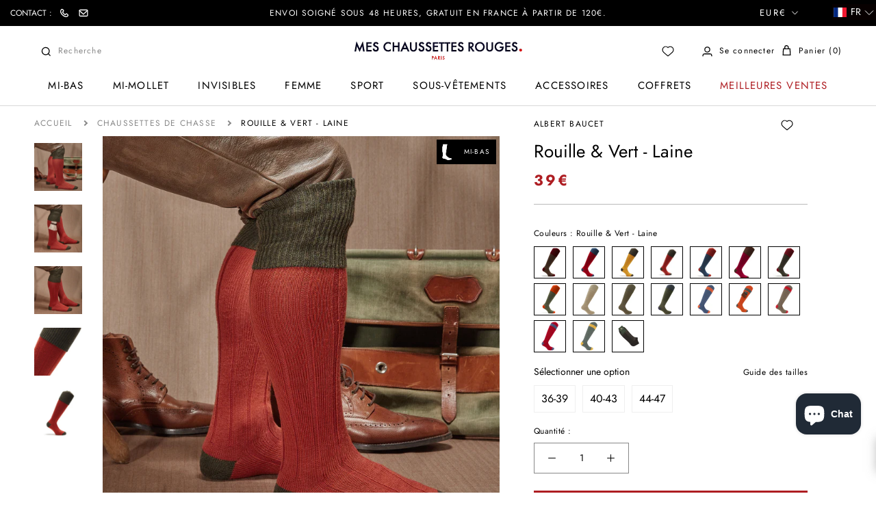

--- FILE ---
content_type: text/html; charset=utf-8
request_url: https://meschaussettesrouges.com/apps/reviews/products?url=https:/meschaussettesrouges.com/products/rouille-vert-laine?variant=49535813091655
body_size: 1437
content:
 [ { "@context": "http://schema.org",  "@type": "ProductGroup",  "@id": "https://meschaussettesrouges.com/products/rouille-vert-laine#product_sp_schemaplus", "mainEntityOfPage": { "@type": "WebPage", "@id": "https://meschaussettesrouges.com/products/rouille-vert-laine#webpage_sp_schemaplus", "sdDatePublished": "2026-01-31T04:14+0100", "sdPublisher": { "@context": "http://schema.org", "@type": "Organization", "@id": "https://schemaplus.io", "name": "SchemaPlus App" } }, "additionalProperty": [    { "@type": "PropertyValue", "name" : "Tags", "value": [  "36",  "37",  "38",  "39",  "40",  "41",  "42",  "43",  "44",  "45",  "46",  "47",  "Caractéristiques mi-bas: Mi-bas Chauds",  "Caractéristiques mi-bas: Mi-bas doux",  "Caractéristiques mi-bas: Mi-bas robustes",  "Caractéristiques mi-bas: Mi-bas épais",  "chasse",  "Chasse Albert Baucet",  "chausettes de chasse",  "Chaussettes de chasse",  "chaussettes de chasse orange",  "Chaussettes mi-bas: Chaussettes mi-bas homme",  "Collection: Chasse",  "Couleur: Orange",  "Couleur: Vert",  "Epaisseur: Épaisses",  "Hauteur: Mi-bas",  "Marque: Albert Baucet",  "Sports: Chaussettes de chasse"  ] }   ,{"@type": "PropertyValue", "name" : "Pointure", "value": [  "36-39",  "40-43",  "44-47"  ] }   ],     "brand": { "@type": "Brand", "name": "ALBERT BAUCET",  "url": "https://meschaussettesrouges.com/collections/vendors?q=ALBERT%20BAUCET"  },  "category":"Sports mi-bas", "color": "", "depth":"", "height":"", "itemCondition":"http://schema.org/NewCondition", "logo":"", "manufacturer":"", "material": "", "model":"49535813091655",  "hasVariant": [     { "@type": "Product",  "name" : "36-39",   "sku": "Baucet-chasse-2024-rouille-vert-36-39 \/ 3665395062148",   "gtin13": "3665395062148", "mpn": "",   "image": "https://meschaussettesrouges.com/cdn/shop/files/HUBERT-orange-vert-6.png?v=1715697948&width=600",     "description": "Chaussettes de chasse en laine de couleur rouille et vert kaki, de la marque Albert Baucet.\nLes amateurs de chaussettes de chasse colorées apprécieront cette paire de mi-bas de chasse orange rouille et vert kaki. Ce modèle de la marque Albert Baucet est idéal pour apporter une touche colorée dans votre tenue avec raffinement.\nNos chaussettes de chasse sont composées d'une laine mérinos renforcée à la fois douce, chaude et respirante. Elles sont idéales pour les marches longues en forêt grâce aux propriétés thermorégulantes de la laine.\nUn soin particulier a été porté aux zones les plus sensibles à l'usure. Les pointes sont remaillées maille à maille et renforcées avec un fil de nylon, une matière réputée pour sa grande résistance à l'usure ainsi que pour sa flexibilité. Les talons de nos chaussettes de chasse sont également renforcés.\nTous nos modèles sont tricotés en Italie.\nN.B. La paire de garters est vendue séparément.\nComposition : 68% Laine - 30% Polyamide - 2% Élasthanne\nHauteur : mi-bas (au-dessus du mollet - sous le genou)\nPointures : du 36 au 47.",  "offers": { "@type": "Offer", "url": "https://meschaussettesrouges.com/products/rouille-vert-laine?variant=49535813091655", "@id": "49535813091655",   "availability": "http://schema.org/InStock",    "inventoryLevel": { "@type": "QuantitativeValue", "value": "27" },    "price" : 39.0, "priceSpecification": [ { "@type": "UnitPriceSpecification", "price": 39.0, "priceCurrency": "EUR" }  ],   "priceCurrency": "EUR", "priceValidUntil": "2030-12-21",    "shippingDetails": [  { "@type": "OfferShippingDetails", "shippingRate": { "@type": "MonetaryAmount",    "currency": "EUR" }, "shippingDestination": { "@type": "DefinedRegion", "addressCountry": [  ] }, "deliveryTime": { "@type": "ShippingDeliveryTime", "handlingTime": { "@type": "QuantitativeValue", "minValue": "", "maxValue": "", "unitCode": "DAY" }, "transitTime": { "@type": "QuantitativeValue", "minValue": "", "maxValue": "", "unitCode": "DAY" } }  }  ],   "itemCondition":"http://schema.org/NewCondition",  "brand": { "@type": "Brand", "name": "ALBERT BAUCET",  "url": "https://meschaussettesrouges.com/collections/vendors?q=ALBERT%20BAUCET"  },  "seller": { "@type": "Organization", "name": "Mes Chaussettes Rouges", "@id": "https://meschaussettesrouges.com#organization_sp_schemaplus" } } }                 , { "@type" : "Product",  "name" : "40-43",   "sku": "Baucet-chasse-2024-rouille-vert-40-43 \/ 3665395062131",   "gtin13": "3665395062131", "mpn": "",   "image": "https://meschaussettesrouges.com/cdn/shop/files/HUBERT-orange-vert-6.png?v=1715697948&width=600",     "description": "Chaussettes de chasse en laine de couleur rouille et vert kaki, de la marque Albert Baucet.\nLes amateurs de chaussettes de chasse colorées apprécieront cette paire de mi-bas de chasse orange rouille et vert kaki. Ce modèle de la marque Albert Baucet est idéal pour apporter une touche colorée dans votre tenue avec raffinement.\nNos chaussettes de chasse sont composées d'une laine mérinos renforcée à la fois douce, chaude et respirante. Elles sont idéales pour les marches longues en forêt grâce aux propriétés thermorégulantes de la laine.\nUn soin particulier a été porté aux zones les plus sensibles à l'usure. Les pointes sont remaillées maille à maille et renforcées avec un fil de nylon, une matière réputée pour sa grande résistance à l'usure ainsi que pour sa flexibilité. Les talons de nos chaussettes de chasse sont également renforcés.\nTous nos modèles sont tricotés en Italie.\nN.B. La paire de garters est vendue séparément.\nComposition : 68% Laine - 30% Polyamide - 2% Élasthanne\nHauteur : mi-bas (au-dessus du mollet - sous le genou)\nPointures : du 36 au 47.",  "offers": { "@type": "Offer", "url": "https://meschaussettesrouges.com/products/rouille-vert-laine?variant=49535813189959", "@id": "49535813189959",  "inventoryLevel": { "@type": "QuantitativeValue", "value": "73" },    "availability": "http://schema.org/InStock",     "price" : 39.0, "priceSpecification": [ { "@type": "UnitPriceSpecification", "price": 39.0, "priceCurrency": "EUR" }  ],      "priceCurrency": "EUR", "description": "EUR-3900-39,00€-39,00€ EUR-39,00", "priceValidUntil": "2030-12-21",    "shippingDetails": [  { "@type": "OfferShippingDetails", "shippingRate": { "@type": "MonetaryAmount",    "currency": "EUR" }, "shippingDestination": { "@type": "DefinedRegion", "addressCountry": [  ] }, "deliveryTime": { "@type": "ShippingDeliveryTime", "handlingTime": { "@type": "QuantitativeValue", "minValue": "", "maxValue": "", "unitCode": "DAY" }, "transitTime": { "@type": "QuantitativeValue", "minValue": "", "maxValue": "", "unitCode": "DAY" } }  }  ],   "itemCondition":"http://schema.org/NewCondition",  "brand": { "@type": "Brand", "name": "ALBERT BAUCET",  "url": "https://meschaussettesrouges.com/collections/vendors?q=ALBERT%20BAUCET"  },  "seller": { "@type": "Organization", "name": "Mes Chaussettes Rouges", "@id": "https://meschaussettesrouges.com#organization_sp_schemaplus" } }   }     , { "@type" : "Product",  "name" : "44-47",   "sku": "Baucet-chasse-2024-rouille-vert-44-47 \/ 3665395062124",   "gtin13": "3665395062124", "mpn": "",   "image": "https://meschaussettesrouges.com/cdn/shop/files/HUBERT-orange-vert-6.png?v=1715697948&width=600",     "description": "Chaussettes de chasse en laine de couleur rouille et vert kaki, de la marque Albert Baucet.\nLes amateurs de chaussettes de chasse colorées apprécieront cette paire de mi-bas de chasse orange rouille et vert kaki. Ce modèle de la marque Albert Baucet est idéal pour apporter une touche colorée dans votre tenue avec raffinement.\nNos chaussettes de chasse sont composées d'une laine mérinos renforcée à la fois douce, chaude et respirante. Elles sont idéales pour les marches longues en forêt grâce aux propriétés thermorégulantes de la laine.\nUn soin particulier a été porté aux zones les plus sensibles à l'usure. Les pointes sont remaillées maille à maille et renforcées avec un fil de nylon, une matière réputée pour sa grande résistance à l'usure ainsi que pour sa flexibilité. Les talons de nos chaussettes de chasse sont également renforcés.\nTous nos modèles sont tricotés en Italie.\nN.B. La paire de garters est vendue séparément.\nComposition : 68% Laine - 30% Polyamide - 2% Élasthanne\nHauteur : mi-bas (au-dessus du mollet - sous le genou)\nPointures : du 36 au 47.",  "offers": { "@type": "Offer", "url": "https://meschaussettesrouges.com/products/rouille-vert-laine?variant=49535813222727", "@id": "49535813222727",  "inventoryLevel": { "@type": "QuantitativeValue", "value": "40" },    "availability": "http://schema.org/InStock",     "price" : 39.0, "priceSpecification": [ { "@type": "UnitPriceSpecification", "price": 39.0, "priceCurrency": "EUR" }  ],      "priceCurrency": "EUR", "description": "EUR-3900-39,00€-39,00€ EUR-39,00", "priceValidUntil": "2030-12-21",    "shippingDetails": [  { "@type": "OfferShippingDetails", "shippingRate": { "@type": "MonetaryAmount",    "currency": "EUR" }, "shippingDestination": { "@type": "DefinedRegion", "addressCountry": [  ] }, "deliveryTime": { "@type": "ShippingDeliveryTime", "handlingTime": { "@type": "QuantitativeValue", "minValue": "", "maxValue": "", "unitCode": "DAY" }, "transitTime": { "@type": "QuantitativeValue", "minValue": "", "maxValue": "", "unitCode": "DAY" } }  }  ],   "itemCondition":"http://schema.org/NewCondition",  "brand": { "@type": "Brand", "name": "ALBERT BAUCET",  "url": "https://meschaussettesrouges.com/collections/vendors?q=ALBERT%20BAUCET"  },  "seller": { "@type": "Organization", "name": "Mes Chaussettes Rouges", "@id": "https://meschaussettesrouges.com#organization_sp_schemaplus" } }   }    ],   "productGroupID":"9207990714695",  "productionDate":"", "purchaseDate":"", "releaseDate":"",  "review": "",   "sku": "Baucet-chasse-2024-rouille-vert-36-39 \/ 3665395062148",   "gtin13": "3665395062148", "mpn": "",  "weight": { "@type": "QuantitativeValue", "unitCode": "KGM", "value": "0.153" }, "width":"",    "description": "Chaussettes de chasse en laine de couleur rouille et vert kaki, de la marque Albert Baucet.\nLes amateurs de chaussettes de chasse colorées apprécieront cette paire de mi-bas de chasse orange rouille et vert kaki. Ce modèle de la marque Albert Baucet est idéal pour apporter une touche colorée dans votre tenue avec raffinement.\nNos chaussettes de chasse sont composées d'une laine mérinos renforcée à la fois douce, chaude et respirante. Elles sont idéales pour les marches longues en forêt grâce aux propriétés thermorégulantes de la laine.\nUn soin particulier a été porté aux zones les plus sensibles à l'usure. Les pointes sont remaillées maille à maille et renforcées avec un fil de nylon, une matière réputée pour sa grande résistance à l'usure ainsi que pour sa flexibilité. Les talons de nos chaussettes de chasse sont également renforcés.\nTous nos modèles sont tricotés en Italie.\nN.B. La paire de garters est vendue séparément.\nComposition : 68% Laine - 30% Polyamide - 2% Élasthanne\nHauteur : mi-bas (au-dessus du mollet - sous le genou)\nPointures : du 36 au 47.",  "image": [      "https:\/\/meschaussettesrouges.com\/cdn\/shop\/files\/HUBERT-ORANGE-VERT-1.png?v=1715697949\u0026width=600"    ,"https:\/\/meschaussettesrouges.com\/cdn\/shop\/files\/HUBERT-ORANGE-VERT-2.png?v=1715697948\u0026width=600"    ,"https:\/\/meschaussettesrouges.com\/cdn\/shop\/files\/HUBERT-ORANGE-VERT-3.png?v=1715697948\u0026width=600"    ,"https:\/\/meschaussettesrouges.com\/cdn\/shop\/files\/HUBERT-ORANGE-VERT-4.png?v=1715697948\u0026width=600"    ,"https:\/\/meschaussettesrouges.com\/cdn\/shop\/files\/HUBERT-orange-vert-6.png?v=1715697948\u0026width=600"      ,"https:\/\/meschaussettesrouges.com\/cdn\/shop\/files\/HUBERT-ORANGE-VERT-1.png?v=1715697949\u0026width=600"    ], "name": "Rouille \u0026 Vert - Laine", "url": "https://meschaussettesrouges.com/products/rouille-vert-laine" }      ,{ "@context": "http://schema.org", "@type": "BreadcrumbList", "name": "Mes Chaussettes Rouges Breadcrumbs Schema by SchemaPlus", "itemListElement": [  { "@type": "ListItem", "position": 1, "item": { "@id": "https://meschaussettesrouges.com/collections", "name": "Products" } }, { "@type": "ListItem", "position": 2, "item": { "@id": "https://meschaussettesrouges.com/collections/chaussettes-de-chasse", "name": "Chaussettes de chasse" } },  { "@type": "ListItem", "position": 3, "item": { "@id": "https://meschaussettesrouges.com/products/rouille-vert-laine#breadcrumb_sp_schemaplus", "name": "Rouille \u0026 Vert - Laine" } } ] }  ]

--- FILE ---
content_type: text/javascript
request_url: https://cdn.starapps.studio/apps/vsk/mes-chaussettes-rouges/data.js
body_size: 44467
content:
"use strict";"undefined"==typeof window.starapps_data&&(window.starapps_data={}),"undefined"==typeof window.starapps_data.product_groups&&(window.starapps_data.product_groups=[{"id":4883946,"products_preset_id":11145,"collections_swatch":"first_product_image","group_name":"Baucet - Chasse - Chaussettes","option_name":"Couleurs","collections_preset_id":null,"display_position":"top","products_swatch":"last_product_image","mobile_products_preset_id":11145,"mobile_products_swatch":"last_product_image","mobile_collections_preset_id":null,"mobile_collections_swatch":"first_product_image","same_products_preset_for_mobile":true,"same_collections_preset_for_mobile":true,"option_values":[{"id":9179993473351,"option_value":"","handle":"tabac-bordeaux-laine","published":true,"swatch_src":null,"swatch_value":null},{"id":9179958804807,"option_value":"","handle":"rouge-bleu-acier-laine","published":true,"swatch_src":null,"swatch_value":null},{"id":9207967056199,"option_value":"","handle":"jaune-kaki-laine","published":true,"swatch_src":null,"swatch_value":null},{"id":9207990714695,"option_value":"","handle":"rouille-vert-laine","published":true,"swatch_src":null,"swatch_value":null},{"id":9208029708615,"option_value":"","handle":"acier-rouille-laine","published":true,"swatch_src":null,"swatch_value":null},{"id":9178387153223,"option_value":"","handle":"taupe-fuchsia-laine","published":true,"swatch_src":null,"swatch_value":null},{"id":9179931869511,"option_value":"","handle":"kaki-grenat-laine","published":true,"swatch_src":null,"swatch_value":null},{"id":10628085186887,"option_value":null,"handle":"vert-orange-laine","published":true,"swatch_src":null,"swatch_value":null},{"id":5923406807206,"option_value":"","handle":"ficelle-laine","published":true,"swatch_src":null,"swatch_value":null},{"id":5923403628710,"option_value":"","handle":"havane-laine","published":true,"swatch_src":null,"swatch_value":null},{"id":5923398680742,"option_value":"","handle":"foret-maritime-laine","published":true,"swatch_src":null,"swatch_value":null},{"id":5732699078822,"option_value":"","handle":"bleu-orange","published":true,"swatch_src":null,"swatch_value":null},{"id":5732698914982,"option_value":"","handle":"vert-bordeaux-1","published":false,"swatch_src":null,"swatch_value":null},{"id":5732698783910,"option_value":"","handle":"jaune-vert","published":false,"swatch_src":null,"swatch_value":null},{"id":5732698685606,"option_value":"","handle":"orange-vert-1","published":true,"swatch_src":null,"swatch_value":null},{"id":5732698259622,"option_value":"","handle":"beige-rouille","published":true,"swatch_src":null,"swatch_value":null},{"id":5732697964710,"option_value":"","handle":"rouge-bleu","published":true,"swatch_src":null,"swatch_value":null},{"id":5732697833638,"option_value":"","handle":"vert-jaune","published":true,"swatch_src":null,"swatch_value":null},{"id":9703679131975,"option_value":null,"handle":"marron-vert-sport-cheville-laine","published":true,"swatch_src":null,"swatch_value":null}]},{"id":4883857,"products_preset_id":11145,"collections_swatch":"first_product_image","group_name":"Baucet - Chasse - Garters","option_name":"Couleurs","collections_preset_id":null,"display_position":"top","products_swatch":"first_product_image","mobile_products_preset_id":11145,"mobile_products_swatch":"first_product_image","mobile_collections_preset_id":null,"mobile_collections_swatch":"first_product_image","same_products_preset_for_mobile":true,"same_collections_preset_for_mobile":true,"option_values":[{"id":8946703630663,"option_value":"","handle":"vert-foret-garters","published":true,"swatch_src":null,"swatch_value":null},{"id":8946683380039,"option_value":"","handle":"bleu-acier-garters","published":true,"swatch_src":null,"swatch_value":null},{"id":8946653069639,"option_value":"","handle":"taupe-garters","published":true,"swatch_src":null,"swatch_value":null},{"id":8946494275911,"option_value":"","handle":"bordeaux-garters","published":true,"swatch_src":null,"swatch_value":null},{"id":8946487886151,"option_value":"","handle":"violet-garters","published":true,"swatch_src":null,"swatch_value":null},{"id":7104693862566,"option_value":"","handle":"jaune-garters","published":true,"swatch_src":null,"swatch_value":null},{"id":7104693436582,"option_value":"","handle":"rouille-garters","published":true,"swatch_src":null,"swatch_value":null},{"id":5923415523494,"option_value":"","handle":"taupe-laine","published":true,"swatch_src":null,"swatch_value":null},{"id":5732699832486,"option_value":"","handle":"jaune-vert-1","published":false,"swatch_src":null,"swatch_value":null},{"id":9605463408967,"option_value":"","handle":"orange-garters","published":true,"swatch_src":null,"swatch_value":null},{"id":10493264265543,"option_value":null,"handle":"orange-vif-garters","published":true,"swatch_src":null,"swatch_value":null},{"id":10493205283143,"option_value":null,"handle":"vert-sauge-garters","published":true,"swatch_src":null,"swatch_value":null},{"id":10493197451591,"option_value":null,"handle":"marron-fonce-garters","published":true,"swatch_src":null,"swatch_value":null},{"id":10493187096903,"option_value":null,"handle":"grenat-garters","published":true,"swatch_src":null,"swatch_value":null}]},{"id":5223040,"products_preset_id":11145,"collections_swatch":"first_product_image","group_name":"Bonnemaison - MB - Coton","option_name":"Couleurs","collections_preset_id":null,"display_position":"top","products_swatch":"first_product_image","mobile_products_preset_id":11145,"mobile_products_swatch":"first_product_image","mobile_collections_preset_id":null,"mobile_collections_swatch":"first_product_image","same_products_preset_for_mobile":true,"same_collections_preset_for_mobile":true,"option_values":[{"id":7444178960550,"option_value":null,"handle":"pomme-chataigne","published":true,"swatch_src":null,"swatch_value":null},{"id":5982441767078,"option_value":null,"handle":"indienne-denim-coton","published":false,"swatch_src":null,"swatch_value":null},{"id":5982426529958,"option_value":null,"handle":"tapisserie-cedre-coton","published":false,"swatch_src":null,"swatch_value":null},{"id":5981234561190,"option_value":null,"handle":"feuille-faux-noir-coton","published":false,"swatch_src":null,"swatch_value":null}]},{"id":5223039,"products_preset_id":11145,"collections_swatch":"first_product_image","group_name":"Bonnemaison - MM - Coton","option_name":"Couleurs","collections_preset_id":null,"display_position":"top","products_swatch":"first_product_image","mobile_products_preset_id":11145,"mobile_products_swatch":"first_product_image","mobile_collections_preset_id":null,"mobile_collections_swatch":"first_product_image","same_products_preset_for_mobile":true,"same_collections_preset_for_mobile":true,"option_values":[{"id":7444094288038,"option_value":null,"handle":"arbre-citrouille-coton","published":false,"swatch_src":null,"swatch_value":null}]},{"id":4416327,"products_preset_id":11145,"collections_swatch":"first_product_image","group_name":"Bresciani - Boxers","option_name":"Couleurs","collections_preset_id":null,"display_position":"top","products_swatch":"last_product_image","mobile_products_preset_id":11145,"mobile_products_swatch":"last_product_image","mobile_collections_preset_id":null,"mobile_collections_swatch":"first_product_image","same_products_preset_for_mobile":true,"same_collections_preset_for_mobile":true,"option_values":[{"id":5732633641126,"option_value":"Blanc - Coton","handle":"boxer-bresciani","published":true,"swatch_src":null,"swatch_value":null},{"id":5732762976422,"option_value":"Blanc - Coton Sea Island","handle":"boxer-bresciani-1","published":true,"swatch_src":null,"swatch_value":null},{"id":6865644519590,"option_value":"Bleu marine - Coton","handle":"copie-de-boxer-bresciani-blanc-coton","published":true,"swatch_src":null,"swatch_value":null},{"id":6865645830310,"option_value":"Bleu marine - Coton Sea Island","handle":"boxer-bresciani-bleu-coton-sea-island","published":true,"swatch_src":null,"swatch_value":null}]},{"id":4416321,"products_preset_id":11145,"collections_swatch":"first_product_image","group_name":"Bresciani - Caleçons","option_name":"Couleurs","collections_preset_id":null,"display_position":"top","products_swatch":"last_product_image","mobile_products_preset_id":11145,"mobile_products_swatch":"last_product_image","mobile_collections_preset_id":null,"mobile_collections_swatch":"first_product_image","same_products_preset_for_mobile":true,"same_collections_preset_for_mobile":true,"option_values":[{"id":5732634165414,"option_value":"Blanc - Coton","handle":"calecon-bresciani","published":true,"swatch_src":null,"swatch_value":null},{"id":5732762615974,"option_value":"Blanc - Coton Sea Island","handle":"calecon-bresciani-1","published":true,"swatch_src":null,"swatch_value":null},{"id":6865696096422,"option_value":"Bleu - Coton","handle":"calecon-bresciani-bleu-coton","published":true,"swatch_src":null,"swatch_value":null},{"id":6865696653478,"option_value":"Bleu - Coton Sea Island","handle":"calecon-bresciani-bleu-coton-sea-island","published":true,"swatch_src":null,"swatch_value":null}]},{"id":862570,"products_preset_id":11145,"collections_swatch":"first_product_image","group_name":"Bresciani - MB - 100% Cach - Uni","option_name":"Couleurs","collections_preset_id":null,"display_position":"top","products_swatch":"last_product_image","mobile_products_preset_id":11145,"mobile_products_swatch":"last_product_image","mobile_collections_preset_id":null,"mobile_collections_swatch":"first_product_image","same_products_preset_for_mobile":true,"same_collections_preset_for_mobile":true,"option_values":[{"id":5732644782246,"option_value":"Prune","handle":"prune-2","published":true,"swatch_src":"file","swatch_value":null},{"id":5732644847782,"option_value":"Coquelicot","handle":"coquelicot-2","published":true,"swatch_src":"file","swatch_value":null},{"id":5732645109926,"option_value":"Anthracite","handle":"anthracite-2","published":true,"swatch_src":"file","swatch_value":null},{"id":5732645503142,"option_value":"Bleu marine ","handle":"bleu-marine-13","published":true,"swatch_src":"file","swatch_value":null}]},{"id":4796654,"products_preset_id":11145,"collections_swatch":"first_product_image","group_name":"Bresciani - MB - 100% FE - Caracalla","option_name":"Couleurs","collections_preset_id":null,"display_position":"top","products_swatch":"last_product_image","mobile_products_preset_id":11145,"mobile_products_swatch":"last_product_image","mobile_collections_preset_id":null,"mobile_collections_swatch":"first_product_image","same_products_preset_for_mobile":true,"same_collections_preset_for_mobile":true,"option_values":[{"id":8943108718919,"option_value":"Acier \u0026 Vert - Caracalla","handle":"acier-kaki-caracalla-fil-decosse","published":true,"swatch_src":null,"swatch_value":null},{"id":8943108882759,"option_value":"Acier \u0026 Carmin - Caracalla","handle":"acier-carmin-caracalla-fil-decosse","published":true,"swatch_src":null,"swatch_value":null}]},{"id":4411636,"products_preset_id":11145,"collections_swatch":"first_product_image","group_name":"Bresciani - MB - 100% FE - Chevrons","option_name":"Couleurs","collections_preset_id":null,"display_position":"top","products_swatch":"last_product_image","mobile_products_preset_id":11145,"mobile_products_swatch":"last_product_image","mobile_collections_preset_id":null,"mobile_collections_swatch":"first_product_image","same_products_preset_for_mobile":true,"same_collections_preset_for_mobile":true,"option_values":[{"id":5732644126886,"option_value":"","handle":"marine-bleu-acier","published":true,"swatch_src":null,"swatch_value":null},{"id":5732720246950,"option_value":"","handle":"ciel-beige","published":true,"swatch_src":null,"swatch_value":null},{"id":5732578918566,"option_value":"","handle":"bordeaux-rouge","published":true,"swatch_src":null,"swatch_value":null},{"id":5732579147942,"option_value":"","handle":"noir-gris-1","published":true,"swatch_src":null,"swatch_value":null},{"id":5732797546662,"option_value":"","handle":"cerise-beige-3","published":true,"swatch_src":null,"swatch_value":null},{"id":5732679680166,"option_value":"","handle":"vert-prairie-marine","published":true,"swatch_src":null,"swatch_value":null}]},{"id":4413645,"products_preset_id":11145,"collections_swatch":"first_product_image","group_name":"Bresciani - MB - 100% FE - Paillettes","option_name":"Couleurs","collections_preset_id":null,"display_position":"top","products_swatch":"first_product_image","mobile_products_preset_id":11145,"mobile_products_swatch":"first_product_image","mobile_collections_preset_id":null,"mobile_collections_swatch":"first_product_image","same_products_preset_for_mobile":true,"same_collections_preset_for_mobile":true,"option_values":[{"id":5732794466470,"option_value":"Noir - Lurex doré","handle":"noir-lurex-dore","published":false,"swatch_src":null,"swatch_value":null},{"id":5732793974950,"option_value":"Bleu roi - Lurex doré","handle":"bleu-roi-lurex-dore","published":true,"swatch_src":null,"swatch_value":null},{"id":5732793745574,"option_value":"Marine - Lurex argenté","handle":"marine-lurex-argente","published":true,"swatch_src":null,"swatch_value":null}]},{"id":4394346,"products_preset_id":11145,"collections_swatch":"first_product_image","group_name":"Bresciani - MB - 100% FE - PDP","option_name":"Couleurs","collections_preset_id":null,"display_position":"top","products_swatch":"last_product_image","mobile_products_preset_id":11145,"mobile_products_swatch":"last_product_image","mobile_collections_preset_id":null,"mobile_collections_swatch":"first_product_image","same_products_preset_for_mobile":true,"same_collections_preset_for_mobile":true,"option_values":[{"id":5732578525350,"option_value":"Noir \u0026 Gris","handle":"noir-gris","published":true,"swatch_src":null,"swatch_value":null},{"id":5732722704550,"option_value":"Cerise \u0026 Beige","handle":"cerise-beige-2","published":true,"swatch_src":null,"swatch_value":null},{"id":5732693213350,"option_value":"Chocolat \u0026 Beige","handle":"chocolat-beige","published":true,"swatch_src":null,"swatch_value":null},{"id":5732719657126,"option_value":"Beige \u0026 Bleu roi","handle":"beige-bleu-roi-1","published":true,"swatch_src":null,"swatch_value":null},{"id":5732706091174,"option_value":"Marine \u0026 Bleu pétrole","handle":"marine-petrole","published":true,"swatch_src":null,"swatch_value":null}]},{"id":4796680,"products_preset_id":11145,"collections_swatch":"first_product_image","group_name":"Bresciani - MB - 100% FE - Pois","option_name":"Couleurs","collections_preset_id":null,"display_position":"top","products_swatch":"first_product_image","mobile_products_preset_id":11145,"mobile_products_swatch":"first_product_image","mobile_collections_preset_id":null,"mobile_collections_swatch":"first_product_image","same_products_preset_for_mobile":true,"same_collections_preset_for_mobile":true,"option_values":[{"id":5732597956774,"option_value":"Marine à pois gris","handle":"marine-pois-gris","published":true,"swatch_src":null,"swatch_value":null},{"id":5732597727398,"option_value":"Gris clair à pois gris","handle":"gris-pois-gris","published":true,"swatch_src":null,"swatch_value":null},{"id":5732678762662,"option_value":"Marine à pois rouges","handle":"marine-pois-rouges","published":true,"swatch_src":null,"swatch_value":null},{"id":5732717232294,"option_value":"Bleu denim à pois marine","handle":"bleu-denim-pois-marine","published":false,"swatch_src":null,"swatch_value":null}]},{"id":716876,"products_preset_id":11145,"collections_swatch":"first_product_image","group_name":"Bresciani - MB - 100% FE - Texturé","option_name":"Couleurs","collections_preset_id":null,"display_position":"top","products_swatch":"last_product_image","mobile_products_preset_id":11145,"mobile_products_swatch":"last_product_image","mobile_collections_preset_id":null,"mobile_collections_swatch":"first_product_image","same_products_preset_for_mobile":true,"same_collections_preset_for_mobile":true,"option_values":[{"id":5732599234726,"option_value":"Noir - Grenadine","handle":"noir-4","published":false,"swatch_src":null,"swatch_value":null},{"id":5732685217958,"option_value":"Rouge - Grenadine","handle":"rouge-10","published":true,"swatch_src":null,"swatch_value":null},{"id":5732686102694,"option_value":"Bleu roi - Grenadine","handle":"bleu-roi-5","published":false,"swatch_src":null,"swatch_value":null},{"id":5732684955814,"option_value":"Indigo - Grenadine","handle":"indigo","published":false,"swatch_src":null,"swatch_value":null},{"id":5732678369446,"option_value":"Vert menthe - Nid d'abeille","handle":"vert-menthe","published":true,"swatch_src":null,"swatch_value":null},{"id":5732678434982,"option_value":"Vert bouteille - Nid d'abeille","handle":"vert-bouteille","published":false,"swatch_src":null,"swatch_value":null},{"id":5732678566054,"option_value":"Bleu acier - Nid d'abeille","handle":"bleu-acier","published":true,"swatch_src":null,"swatch_value":null},{"id":5732678926502,"option_value":"Mauve foncé - Nid d'abeille","handle":"mauve-fonce","published":false,"swatch_src":null,"swatch_value":null},{"id":5732679155878,"option_value":"Bleu saphir - Nid d'abeille","handle":"bleu-saphir","published":true,"swatch_src":null,"swatch_value":null},{"id":5732793483430,"option_value":"Bleu marine - Écaille","handle":"marine-4","published":false,"swatch_src":"file","swatch_value":null},{"id":5732799086758,"option_value":"Bleu ciel - Écaille","handle":"bleu-ciel-10","published":false,"swatch_src":"file","swatch_value":null},{"id":5732793024678,"option_value":"Jaune poussin - Écaille","handle":"jaune-poussin","published":false,"swatch_src":null,"swatch_value":null},{"id":5732793614502,"option_value":"Rouge - Écaille","handle":"rouge-23","published":false,"swatch_src":null,"swatch_value":null},{"id":5732797907110,"option_value":"Rose saumon - Écaille","handle":"rose-saumon","published":true,"swatch_src":"file","swatch_value":null}]},{"id":4394369,"products_preset_id":11145,"collections_swatch":"first_product_image","group_name":"Bresciani - MB - 100% FE - Transat","option_name":"Couleurs","collections_preset_id":null,"display_position":"top","products_swatch":"last_product_image","mobile_products_preset_id":11145,"mobile_products_swatch":"last_product_image","mobile_collections_preset_id":null,"mobile_collections_swatch":"first_product_image","same_products_preset_for_mobile":true,"same_collections_preset_for_mobile":true,"option_values":[{"id":5732757799078,"option_value":"Denim \u0026 Rouge","handle":"denim-rouge-1","published":true,"swatch_src":null,"swatch_value":null},{"id":5732792467622,"option_value":"Encre \u0026 Bleu ciel","handle":"encre-ciel","published":true,"swatch_src":null,"swatch_value":null}]},{"id":693051,"products_preset_id":11145,"collections_swatch":"first_product_image","group_name":"Bresciani - MB - 100% FE - Vanisé","option_name":"Couleurs","collections_preset_id":null,"display_position":"top","products_swatch":"last_product_image","mobile_products_preset_id":11145,"mobile_products_swatch":"last_product_image","mobile_collections_preset_id":null,"mobile_collections_swatch":"first_product_image","same_products_preset_for_mobile":true,"same_collections_preset_for_mobile":true,"option_values":[{"id":5732596187302,"option_value":"","handle":"marine-roi","published":true,"swatch_src":"file","swatch_value":null},{"id":5732577738918,"option_value":"","handle":"marine-rouge","published":true,"swatch_src":"file","swatch_value":null},{"id":5732630560934,"option_value":"","handle":"marron-cuivre","published":true,"swatch_src":"file","swatch_value":null},{"id":5732696621222,"option_value":"","handle":"marine-cuivre","published":true,"swatch_src":"file","swatch_value":null},{"id":5732577935526,"option_value":"","handle":"marron-marine","published":true,"swatch_src":"file","swatch_value":null},{"id":5732614799526,"option_value":"","handle":"rouge-ciel","published":true,"swatch_src":"file","swatch_value":null},{"id":5732684234918,"option_value":"","handle":"vert-bleu-1","published":true,"swatch_src":"file","swatch_value":null},{"id":5732721426598,"option_value":"","handle":"bleu-roi-vert","published":false,"swatch_src":"file","swatch_value":null},{"id":6778601668774,"option_value":"","handle":"bleu-roi-bleu-ciel-fil-decosse","published":false,"swatch_src":"file","swatch_value":null},{"id":5732589535398,"option_value":"","handle":"orange-bleu","published":true,"swatch_src":"file","swatch_value":null},{"id":5732803674278,"option_value":"","handle":"ciel-orange-1","published":true,"swatch_src":null,"swatch_value":null},{"id":5732684398758,"option_value":"","handle":"jaune-blanc","published":true,"swatch_src":"file","swatch_value":null},{"id":8167851983154,"option_value":"","handle":"beige-roi-fil-decosse","published":true,"swatch_src":null,"swatch_value":null},{"id":5966753628326,"option_value":"","handle":"gris-cuivre-fil-decosse","published":true,"swatch_src":null,"swatch_value":null},{"id":8930707341639,"option_value":"","handle":"marron-bleu-fil-decosse-3","published":true,"swatch_src":null,"swatch_value":null},{"id":8399859548487,"option_value":"","handle":"bleu-ciel-et-gris-fil-decosse","published":true,"swatch_src":null,"swatch_value":null},{"id":8200489206066,"option_value":"","handle":"outremer-violet-fil-decosse","published":false,"swatch_src":null,"swatch_value":null}]},{"id":4413754,"products_preset_id":11145,"collections_swatch":"first_product_image","group_name":"Bresciani - MB - Coton Sea Island","option_name":"Couleurs","collections_preset_id":null,"display_position":"top","products_swatch":"last_product_image","mobile_products_preset_id":11145,"mobile_products_swatch":"last_product_image","mobile_collections_preset_id":null,"mobile_collections_swatch":"first_product_image","same_products_preset_for_mobile":true,"same_collections_preset_for_mobile":true,"option_values":[{"id":5732630888614,"option_value":"","handle":"noir-10","published":true,"swatch_src":null,"swatch_value":null},{"id":5732630757542,"option_value":"","handle":"marine","published":true,"swatch_src":null,"swatch_value":null},{"id":5732631249062,"option_value":"","handle":"bleu-ciel-5","published":true,"swatch_src":null,"swatch_value":null},{"id":5732631085222,"option_value":"","handle":"bordeaux-6","published":true,"swatch_src":null,"swatch_value":null}]},{"id":4802006,"products_preset_id":11145,"collections_swatch":"first_product_image","group_name":"Bresciani - MB - Coton - Unica","option_name":"Couleurs","collections_preset_id":null,"display_position":"top","products_swatch":"first_product_image","mobile_products_preset_id":11145,"mobile_products_swatch":"first_product_image","mobile_collections_preset_id":null,"mobile_collections_swatch":"first_product_image","same_products_preset_for_mobile":true,"same_collections_preset_for_mobile":true,"option_values":[{"id":5732796727462,"option_value":"Beige unica","handle":"beige-11","published":true,"swatch_src":null,"swatch_value":null},{"id":5732796891302,"option_value":"Rouge unica","handle":"rouge-24","published":true,"swatch_src":null,"swatch_value":null},{"id":5732796924070,"option_value":"Prune unica","handle":"prune-7","published":true,"swatch_src":null,"swatch_value":null}]},{"id":4413604,"products_preset_id":11145,"collections_swatch":"first_product_image","group_name":"Bresciani - MB - Laine - Caviar","option_name":"Couleurs","collections_preset_id":null,"display_position":"top","products_swatch":"last_product_image","mobile_products_preset_id":11145,"mobile_products_swatch":"last_product_image","mobile_collections_preset_id":null,"mobile_collections_swatch":"first_product_image","same_products_preset_for_mobile":true,"same_collections_preset_for_mobile":true,"option_values":[{"id":10494758224199,"option_value":null,"handle":"bordeaux-rouille-caviar-laine","published":true,"swatch_src":null,"swatch_value":null},{"id":5732658217126,"option_value":"","handle":"noir-gris-chine","published":true,"swatch_src":null,"swatch_value":null},{"id":5732658446502,"option_value":"","handle":"bleu-marine-bleu-nuit","published":false,"swatch_src":null,"swatch_value":null},{"id":8916398244167,"option_value":"","handle":"acier-perle-caviar-laine","published":true,"swatch_src":null,"swatch_value":null},{"id":5732703240358,"option_value":"","handle":"marine-denim","published":true,"swatch_src":null,"swatch_value":null},{"id":5732703404198,"option_value":"","handle":"bordeaux-acier-1","published":true,"swatch_src":null,"swatch_value":null},{"id":8885947236679,"option_value":"","handle":"marron-beige-caviar-laine","published":true,"swatch_src":null,"swatch_value":null},{"id":8885900837191,"option_value":"","handle":"vert-gris-caviar-laine-1","published":true,"swatch_src":null,"swatch_value":null},{"id":5732739121318,"option_value":"","handle":"turquoise-gris","published":true,"swatch_src":null,"swatch_value":null}]},{"id":4413586,"products_preset_id":11145,"collections_swatch":"first_product_image","group_name":"Bresciani - MB - Laine - Chevrons","option_name":"Couleurs","collections_preset_id":null,"display_position":"top","products_swatch":"last_product_image","mobile_products_preset_id":11145,"mobile_products_swatch":"last_product_image","mobile_collections_preset_id":null,"mobile_collections_swatch":"first_product_image","same_products_preset_for_mobile":true,"same_collections_preset_for_mobile":true,"option_values":[{"id":5732739907750,"option_value":"Aubergine \u0026 Denim - Chevrons","handle":"aubergine-denim-1","published":false,"swatch_src":null,"swatch_value":null},{"id":7278325465254,"option_value":"Bleu ciel \u0026 Beige - Chevrons","handle":"bleu-beige-chevrons-laine","published":false,"swatch_src":null,"swatch_value":null},{"id":7148148031654,"option_value":"Marine \u0026 Rouge - Chevrons XXL","handle":"marine-rouge-chevrons-xxl-laine-1","published":true,"swatch_src":null,"swatch_value":null},{"id":7148176212134,"option_value":"Rouge \u0026 Marron - Chevrons XXL","handle":"rouge-marron-chevrons-xxl-laine","published":false,"swatch_src":null,"swatch_value":null}]},{"id":4413639,"products_preset_id":11145,"collections_swatch":"first_product_image","group_name":"Bresciani - MB - Laine - Natté","option_name":"Couleurs","collections_preset_id":null,"display_position":"top","products_swatch":"last_product_image","mobile_products_preset_id":11145,"mobile_products_swatch":"last_product_image","mobile_collections_preset_id":null,"mobile_collections_swatch":"first_product_image","same_products_preset_for_mobile":true,"same_collections_preset_for_mobile":true,"option_values":[{"id":5939687129254,"option_value":"","handle":"marron-beige-fonce-laine","published":true,"swatch_src":null,"swatch_value":null},{"id":5941579350182,"option_value":"","handle":"acier-blanc-casse-laine","published":true,"swatch_src":null,"swatch_value":null},{"id":8911897887047,"option_value":"","handle":"rouge-grenat-natte-laine","published":true,"swatch_src":null,"swatch_value":null},{"id":8923037270343,"option_value":"","handle":"bleu-denim-natte-laine","published":true,"swatch_src":null,"swatch_value":null},{"id":10494854496583,"option_value":null,"handle":"bordeaux-gris-clair-laine-nattee-1","published":true,"swatch_src":null,"swatch_value":null}]},{"id":858231,"products_preset_id":11145,"collections_swatch":"first_product_image","group_name":"Bresciani - MB - Laine - Pied-de-poule","option_name":"Couleurs","collections_preset_id":null,"display_position":"top","products_swatch":"last_product_image","mobile_products_preset_id":11145,"mobile_products_swatch":"last_product_image","mobile_collections_preset_id":null,"mobile_collections_swatch":"first_product_image","same_products_preset_for_mobile":true,"same_collections_preset_for_mobile":true,"option_values":[{"id":8987956543815,"option_value":"","handle":"marine-roi-laine-2","published":true,"swatch_src":null,"swatch_value":null},{"id":8185227444530,"option_value":"","handle":"noisette-acier-pied-de-poule-laine-1","published":true,"swatch_src":null,"swatch_value":null},{"id":5732739481766,"option_value":"","handle":"noisette-kaki","published":true,"swatch_src":"file","swatch_value":null},{"id":5732734533798,"option_value":"","handle":"bordeaux-gris","published":true,"swatch_src":null,"swatch_value":null},{"id":5732662673574,"option_value":"","handle":"bleu-canard-carmin","published":true,"swatch_src":null,"swatch_value":null},{"id":5732778705062,"option_value":"","handle":"bordeaux-violet","published":false,"swatch_src":null,"swatch_value":null},{"id":5732789420198,"option_value":"","handle":"bleu-roi-taupe","published":false,"swatch_src":null,"swatch_value":null},{"id":5732703633574,"option_value":"","handle":"marine-bleu-cobalt","published":true,"swatch_src":null,"swatch_value":null},{"id":5732624105638,"option_value":"","handle":"orange-beige","published":false,"swatch_src":null,"swatch_value":null},{"id":7132554756262,"option_value":"","handle":"gris-clair-rouge-pied-de-poule-laine-1","published":true,"swatch_src":null,"swatch_value":null},{"id":7148397953190,"option_value":"","handle":"bleu-roi-gris-pied-de-poule-laine-1","published":true,"swatch_src":null,"swatch_value":null},{"id":5732662870182,"option_value":"","handle":"vert-kaki-beige","published":false,"swatch_src":null,"swatch_value":null},{"id":5945026740390,"option_value":"","handle":"bleu-bleu-ciel-laine","published":true,"swatch_src":null,"swatch_value":null},{"id":5945040142502,"option_value":"","handle":"bleu-framboise-laine","published":true,"swatch_src":null,"swatch_value":null}]},{"id":852467,"products_preset_id":11145,"collections_swatch":"first_product_image","group_name":"Bresciani - MB - Laine - Uni","option_name":"Couleurs","collections_preset_id":null,"display_position":"top","products_swatch":"last_product_image","mobile_products_preset_id":11145,"mobile_products_swatch":"last_product_image","mobile_collections_preset_id":null,"mobile_collections_swatch":"first_product_image","same_products_preset_for_mobile":true,"same_collections_preset_for_mobile":true,"option_values":[{"id":5732659396774,"option_value":"Vert loden","handle":"vert-loden","published":true,"swatch_src":"file","swatch_value":null},{"id":5732599464102,"option_value":"Grenat","handle":"grenat","published":true,"swatch_src":"file","swatch_value":null},{"id":5732734337190,"option_value":"Beige","handle":"beige-6","published":true,"swatch_src":"file","swatch_value":null},{"id":5732659069094,"option_value":"Bleu gris","handle":"bleu-gris-2","published":true,"swatch_src":"file","swatch_value":null}]},{"id":4413614,"products_preset_id":11145,"collections_swatch":"first_product_image","group_name":"Bresciani - MB - Laine - Vanisé","option_name":"Couleurs","collections_preset_id":null,"display_position":"top","products_swatch":"last_product_image","mobile_products_preset_id":11145,"mobile_products_swatch":"last_product_image","mobile_collections_preset_id":null,"mobile_collections_swatch":"first_product_image","same_products_preset_for_mobile":true,"same_collections_preset_for_mobile":true,"option_values":[{"id":5732776411302,"option_value":"Vert \u0026 Cuivre","handle":"vert-cuivre","published":true,"swatch_src":null,"swatch_value":null},{"id":8902111461703,"option_value":"Noisette \u0026 Menthe","handle":"noisette-menthe-laine","published":true,"swatch_src":null,"swatch_value":null},{"id":8982256156999,"option_value":"Marron \u0026 Noisette","handle":"marron-noisette-laine","published":true,"swatch_src":null,"swatch_value":null},{"id":8982260777287,"option_value":"Marine \u0026 Roi","handle":"marine-roi-laine-1","published":true,"swatch_src":null,"swatch_value":null}]},{"id":707722,"products_preset_id":11145,"collections_swatch":"first_product_image","group_name":"Bresciani - MB - Lin - Uni","option_name":"Couleurs","collections_preset_id":null,"display_position":"top","products_swatch":"last_product_image","mobile_products_preset_id":11145,"mobile_products_swatch":"last_product_image","mobile_collections_preset_id":null,"mobile_collections_swatch":"first_product_image","same_products_preset_for_mobile":true,"same_collections_preset_for_mobile":true,"option_values":[{"id":5732614144166,"option_value":"","handle":"noir-8","published":true,"swatch_src":"file","swatch_value":null},{"id":5732595859622,"option_value":"","handle":"bleu-marine-7","published":true,"swatch_src":"file","swatch_value":null},{"id":5732684071078,"option_value":"","handle":"gris-10","published":true,"swatch_src":"file","swatch_value":null},{"id":5732643930278,"option_value":"","handle":"marron-4","published":true,"swatch_src":"file","swatch_value":null},{"id":5732596023462,"option_value":"","handle":"bleu-denim","published":true,"swatch_src":"file","swatch_value":null},{"id":5732723490982,"option_value":"","handle":"vert-kaki","published":true,"swatch_src":"file","swatch_value":null},{"id":5732799250598,"option_value":"","handle":"bleu-chine-3","published":true,"swatch_src":"file","swatch_value":null},{"id":5732644061350,"option_value":"","handle":"vieux-rose-1","published":true,"swatch_src":"file","swatch_value":null},{"id":5732696850598,"option_value":"","handle":"bleu-azur-2","published":true,"swatch_src":"file","swatch_value":null},{"id":6819414311078,"option_value":"","handle":"vert-deau-lin","published":false,"swatch_src":"file","swatch_value":null},{"id":5732595990694,"option_value":"","handle":"beige-chine","published":true,"swatch_src":"file","swatch_value":null},{"id":5732615651494,"option_value":"","handle":"prune-1","published":true,"swatch_src":"file","swatch_value":null},{"id":5732769824934,"option_value":"","handle":"blanc-casse-1","published":true,"swatch_src":"file","swatch_value":null},{"id":5732752195750,"option_value":"","handle":"grenat-2","published":true,"swatch_src":"file","swatch_value":null},{"id":5732723425446,"option_value":"","handle":"orange-11","published":true,"swatch_src":"file","swatch_value":null},{"id":5732757078182,"option_value":"","handle":"bleu-ciel-bleu-chine","published":false,"swatch_src":"file","swatch_value":null}]},{"id":4413777,"products_preset_id":11145,"collections_swatch":"first_product_image","group_name":"Bresciani - MM - 100% FE - Chevrons","option_name":"Couleurs","collections_preset_id":null,"display_position":"top","products_swatch":"last_product_image","mobile_products_preset_id":11145,"mobile_products_swatch":"last_product_image","mobile_collections_preset_id":null,"mobile_collections_swatch":"first_product_image","same_products_preset_for_mobile":true,"same_collections_preset_for_mobile":true,"option_values":[{"id":5732652187814,"option_value":"","handle":"noir-gris-4","published":true,"swatch_src":null,"swatch_value":null},{"id":5732803444902,"option_value":"","handle":"cerise-beige-4","published":true,"swatch_src":null,"swatch_value":null},{"id":5732695015590,"option_value":"","handle":"rouge-ciel-2","published":true,"swatch_src":null,"swatch_value":null}]},{"id":6253635,"products_preset_id":11145,"collections_swatch":"first_product_image","group_name":"Bresciani - MM - 100% FE - Géométriques","option_name":"Couleurs","collections_preset_id":null,"display_position":"top","products_swatch":"last_product_image","mobile_products_preset_id":11145,"mobile_products_swatch":"last_product_image","mobile_collections_preset_id":null,"mobile_collections_swatch":"first_product_image","same_products_preset_for_mobile":true,"same_collections_preset_for_mobile":true,"option_values":[{"id":8100629381426,"option_value":null,"handle":"marine-kaki-caracalla-fil-decosse","published":false,"swatch_src":null,"swatch_value":null},{"id":8100660248882,"option_value":null,"handle":"marine-bordeaux-caracalla-fil-decosse","published":false,"swatch_src":null,"swatch_value":null},{"id":8943108751687,"option_value":null,"handle":"acier-kaki-caracalla-fil-decosse-1","published":true,"swatch_src":null,"swatch_value":null},{"id":8943108915527,"option_value":null,"handle":"acier-carmin-caracalla-fil-decosse-1","published":true,"swatch_src":null,"swatch_value":null}]},{"id":4413781,"products_preset_id":11145,"collections_swatch":"first_product_image","group_name":"Bresciani - MM - 100% FE - Paillettes","option_name":"Couleurs","collections_preset_id":null,"display_position":"top","products_swatch":"first_product_image","mobile_products_preset_id":11145,"mobile_products_swatch":"first_product_image","mobile_collections_preset_id":null,"mobile_collections_swatch":"first_product_image","same_products_preset_for_mobile":true,"same_collections_preset_for_mobile":true,"option_values":[{"id":5732795187366,"option_value":"Noir - Lurex doré","handle":"noir-lurex-dore-1","published":true,"swatch_src":null,"swatch_value":null},{"id":5732794925222,"option_value":"Bleu roi - Lurex doré","handle":"bleu-roi-lurex-dore-1","published":true,"swatch_src":null,"swatch_value":null},{"id":5732794695846,"option_value":"Marine - Lurex argenté","handle":"marine-lurex-argente-1","published":true,"swatch_src":null,"swatch_value":null}]},{"id":4397184,"products_preset_id":11145,"collections_swatch":"first_product_image","group_name":"Bresciani - MM - 100% FE - PDP","option_name":"Couleurs","collections_preset_id":null,"display_position":"top","products_swatch":"last_product_image","mobile_products_preset_id":11145,"mobile_products_swatch":"last_product_image","mobile_collections_preset_id":null,"mobile_collections_swatch":"first_product_image","same_products_preset_for_mobile":true,"same_collections_preset_for_mobile":true,"option_values":[{"id":5732710580390,"option_value":"","handle":"noir-gris-8","published":true,"swatch_src":null,"swatch_value":null},{"id":5732711661734,"option_value":"","handle":"marine-petrole-1","published":true,"swatch_src":null,"swatch_value":null},{"id":5732720541862,"option_value":"","handle":"cerise-beige-1","published":true,"swatch_src":null,"swatch_value":null},{"id":5732725227686,"option_value":"","handle":"gris-rouge-6","published":true,"swatch_src":null,"swatch_value":null},{"id":9034129834311,"option_value":"","handle":"marron-beige-pied-de-poule-fil-decosse","published":true,"swatch_src":null,"swatch_value":null},{"id":5732723196070,"option_value":"","handle":"roi-beige-1","published":true,"swatch_src":null,"swatch_value":null}]},{"id":4413797,"products_preset_id":11145,"collections_swatch":"first_product_image","group_name":"Bresciani - MM - 100% FE - Transat","option_name":"Couleurs","collections_preset_id":null,"display_position":"top","products_swatch":"last_product_image","mobile_products_preset_id":11145,"mobile_products_swatch":"last_product_image","mobile_collections_preset_id":null,"mobile_collections_swatch":"first_product_image","same_products_preset_for_mobile":true,"same_collections_preset_for_mobile":true,"option_values":[{"id":5732757373094,"option_value":"","handle":"denim-rouge","published":true,"swatch_src":null,"swatch_value":null},{"id":5732797218982,"option_value":"","handle":"encre-ciel-1","published":true,"swatch_src":null,"swatch_value":null}]},{"id":4394169,"products_preset_id":11145,"collections_swatch":"first_product_image","group_name":"Bresciani - MM - 100% FE - Vanisé","option_name":"Couleurs","collections_preset_id":null,"display_position":"top","products_swatch":"last_product_image","mobile_products_preset_id":11145,"mobile_products_swatch":"last_product_image","mobile_collections_preset_id":null,"mobile_collections_swatch":"first_product_image","same_products_preset_for_mobile":true,"same_collections_preset_for_mobile":true,"option_values":[{"id":5732649828518,"option_value":"","handle":"marine-roi-2","published":true,"swatch_src":null,"swatch_value":null},{"id":5732649926822,"option_value":"","handle":"marine-rouge-3","published":true,"swatch_src":null,"swatch_value":null},{"id":5732731617446,"option_value":"","handle":"gris-cuivre-1","published":true,"swatch_src":null,"swatch_value":null},{"id":5732677648550,"option_value":"","handle":"marine-marron","published":true,"swatch_src":null,"swatch_value":null},{"id":5732649762982,"option_value":"","handle":"bleu-outremer-rouge-1","published":true,"swatch_src":null,"swatch_value":null},{"id":5732650123430,"option_value":"","handle":"orange-bleu-1","published":true,"swatch_src":null,"swatch_value":null},{"id":5732796989606,"option_value":"","handle":"ciel-orange","published":true,"swatch_src":null,"swatch_value":null},{"id":5732711399590,"option_value":"","handle":"vert-bleu-2","published":true,"swatch_src":null,"swatch_value":null},{"id":5732650352806,"option_value":"","handle":"marron-marine-3","published":true,"swatch_src":null,"swatch_value":null},{"id":8390654624071,"option_value":"","handle":"marron-bleu-fil-decosse-2","published":true,"swatch_src":null,"swatch_value":null},{"id":8389609455943,"option_value":"","handle":"bleu-ciel-blanc-fil-decosse","published":true,"swatch_src":null,"swatch_value":null}]},{"id":4889959,"products_preset_id":11145,"collections_swatch":"first_product_image","group_name":"Bresciani - MM - Coton Sea Island","option_name":"Couleurs","collections_preset_id":null,"display_position":"top","products_swatch":"last_product_image","mobile_products_preset_id":11145,"mobile_products_swatch":"last_product_image","mobile_collections_preset_id":null,"mobile_collections_swatch":"first_product_image","same_products_preset_for_mobile":true,"same_collections_preset_for_mobile":true,"option_values":[{"id":5732768088230,"option_value":"","handle":"noir-31","published":true,"swatch_src":null,"swatch_value":null},{"id":5732767924390,"option_value":"","handle":"bleu-marine-36","published":true,"swatch_src":null,"swatch_value":null},{"id":5732768317606,"option_value":"","handle":"bleu-ciel-9","published":true,"swatch_src":null,"swatch_value":null},{"id":5732768514214,"option_value":"","handle":"bordeaux-12","published":true,"swatch_src":null,"swatch_value":null}]},{"id":4802008,"products_preset_id":11145,"collections_swatch":"first_product_image","group_name":"Bresciani - MM - Coton - Unica","option_name":"Couleurs","collections_preset_id":null,"display_position":"top","products_swatch":"first_product_image","mobile_products_preset_id":11145,"mobile_products_swatch":"first_product_image","mobile_collections_preset_id":null,"mobile_collections_swatch":"first_product_image","same_products_preset_for_mobile":true,"same_collections_preset_for_mobile":true,"option_values":[{"id":5732798136486,"option_value":"Beige unica","handle":"beige-12","published":true,"swatch_src":null,"swatch_value":null},{"id":5732800037030,"option_value":"Rouge unica","handle":"rouge-25","published":true,"swatch_src":null,"swatch_value":null},{"id":5732800299174,"option_value":"Prune unica","handle":"prune-8","published":true,"swatch_src":null,"swatch_value":null}]},{"id":6296205,"products_preset_id":11145,"collections_swatch":"first_product_image","group_name":"Bresciani - MM - Laine - Caviar","option_name":"Couleurs","collections_preset_id":null,"display_position":"top","products_swatch":"last_product_image","mobile_products_preset_id":11145,"mobile_products_swatch":"last_product_image","mobile_collections_preset_id":null,"mobile_collections_swatch":"first_product_image","same_products_preset_for_mobile":true,"same_collections_preset_for_mobile":true,"option_values":[{"id":8885976957255,"option_value":null,"handle":"marron-beige-caviar-laine-1","published":true,"swatch_src":null,"swatch_value":null},{"id":8885885272391,"option_value":null,"handle":"vert-gris-caviar-laine","published":true,"swatch_src":null,"swatch_value":null},{"id":8916434813255,"option_value":null,"handle":"acier-perle-caviar-laine-1","published":true,"swatch_src":null,"swatch_value":null}]},{"id":6297180,"products_preset_id":11145,"collections_swatch":"first_product_image","group_name":"Bresciani - MM - Laine - Géométrique","option_name":"Couleurs","collections_preset_id":null,"display_position":"top","products_swatch":"first_product_image","mobile_products_preset_id":11145,"mobile_products_swatch":"first_product_image","mobile_collections_preset_id":null,"mobile_collections_swatch":"first_product_image","same_products_preset_for_mobile":true,"same_collections_preset_for_mobile":true,"option_values":[{"id":7148131844262,"option_value":null,"handle":"marine-rouge-chevrons-xxl-laine","published":false,"swatch_src":null,"swatch_value":null},{"id":5945033228454,"option_value":null,"handle":"bleu-bleu-ciel-laine-1","published":true,"swatch_src":null,"swatch_value":null},{"id":5945052987558,"option_value":null,"handle":"bleu-framboise-laine-1","published":true,"swatch_src":null,"swatch_value":null},{"id":5941704851622,"option_value":null,"handle":"taupe-rouge-laine-1","published":true,"swatch_src":null,"swatch_value":null},{"id":5944882725030,"option_value":null,"handle":"bleu-canard-bleu-ciel-laine-1","published":true,"swatch_src":null,"swatch_value":null},{"id":5732739580070,"option_value":null,"handle":"norvegienne-rouge-2","published":true,"swatch_src":null,"swatch_value":null},{"id":5732740071590,"option_value":null,"handle":"norvegienne-bleu","published":true,"swatch_src":null,"swatch_value":null}]},{"id":6296192,"products_preset_id":11145,"collections_swatch":"first_product_image","group_name":"Bresciani - MM - Laine - Motif natté","option_name":"Couleurs","collections_preset_id":null,"display_position":"top","products_swatch":"last_product_image","mobile_products_preset_id":11145,"mobile_products_swatch":"last_product_image","mobile_collections_preset_id":null,"mobile_collections_swatch":"first_product_image","same_products_preset_for_mobile":true,"same_collections_preset_for_mobile":true,"option_values":[{"id":5941499166886,"option_value":null,"handle":"marron-beige-fonce-laine-1","published":true,"swatch_src":null,"swatch_value":null},{"id":5941594816678,"option_value":null,"handle":"acier-blanc-casse-laine-1","published":true,"swatch_src":null,"swatch_value":null},{"id":8923069153607,"option_value":null,"handle":"bleu-denim-natte-laine-1","published":true,"swatch_src":null,"swatch_value":null},{"id":8912778461511,"option_value":null,"handle":"rouge-grenat-natte-laine-1","published":true,"swatch_src":null,"swatch_value":null},{"id":10494826021191,"option_value":null,"handle":"bordeaux-gris-clair-laine-nattee","published":true,"swatch_src":null,"swatch_value":null}]},{"id":6296195,"products_preset_id":11145,"collections_swatch":"first_product_image","group_name":"Bresciani - MM - Laine - Pied-de-poule","option_name":"Couleurs","collections_preset_id":null,"display_position":"top","products_swatch":"last_product_image","mobile_products_preset_id":11145,"mobile_products_swatch":"last_product_image","mobile_collections_preset_id":null,"mobile_collections_swatch":"first_product_image","same_products_preset_for_mobile":true,"same_collections_preset_for_mobile":true,"option_values":[{"id":5732706353318,"option_value":null,"handle":"noir-gris-7","published":true,"swatch_src":null,"swatch_value":null},{"id":8988000026951,"option_value":null,"handle":"marine-roi-pied-de-poule-laine-3","published":true,"swatch_src":null,"swatch_value":null},{"id":8180972880178,"option_value":null,"handle":"noisette-acier-pied-de-poule-laine","published":true,"swatch_src":null,"swatch_value":null},{"id":5732706189478,"option_value":null,"handle":"marine-acier","published":true,"swatch_src":null,"swatch_value":null},{"id":7132362342566,"option_value":null,"handle":"gris-clair-rouge-pied-de-poule-laine","published":false,"swatch_src":null,"swatch_value":null},{"id":7148380618918,"option_value":null,"handle":"bleu-roi-gris-pied-de-poule-laine","published":false,"swatch_src":null,"swatch_value":null}]},{"id":6296194,"products_preset_id":11145,"collections_swatch":"first_product_image","group_name":"Bresciani - MM - Laine - Rayures","option_name":"Couleurs","collections_preset_id":null,"display_position":"top","products_swatch":"last_product_image","mobile_products_preset_id":11145,"mobile_products_swatch":"last_product_image","mobile_collections_preset_id":null,"mobile_collections_swatch":"first_product_image","same_products_preset_for_mobile":true,"same_collections_preset_for_mobile":true,"option_values":[{"id":5732714250406,"option_value":null,"handle":"bleu-acier-cuivre","published":true,"swatch_src":null,"swatch_value":null},{"id":8019945128242,"option_value":null,"handle":"noisette-gris-clair-rayures-laine","published":true,"swatch_src":null,"swatch_value":null},{"id":5732778573990,"option_value":null,"handle":"kaki-roi","published":true,"swatch_src":null,"swatch_value":null},{"id":8982245441863,"option_value":null,"handle":"marine-roi-laine","published":true,"swatch_src":null,"swatch_value":null},{"id":8947724878151,"option_value":null,"handle":"marron-cuivre-bresciani","published":true,"swatch_src":null,"swatch_value":null}]},{"id":4387516,"products_preset_id":11145,"collections_swatch":"first_product_image","group_name":"Bresciani - MM - Lin - Uni","option_name":"Couleurs","collections_preset_id":null,"display_position":"top","products_swatch":"last_product_image","mobile_products_preset_id":11145,"mobile_products_swatch":"last_product_image","mobile_collections_preset_id":null,"mobile_collections_swatch":"first_product_image","same_products_preset_for_mobile":true,"same_collections_preset_for_mobile":true,"option_values":[{"id":5732717428902,"option_value":"","handle":"noir-22","published":true,"swatch_src":null,"swatch_value":null},{"id":5732700225702,"option_value":"","handle":"bleu-marine-24","published":true,"swatch_src":null,"swatch_value":null},{"id":5732699275430,"option_value":"","handle":"bleu-denim-4","published":true,"swatch_src":null,"swatch_value":null},{"id":5732730863782,"option_value":"","handle":"bleu-azur-3","published":true,"swatch_src":null,"swatch_value":null},{"id":5732699177126,"option_value":"","handle":"vieux-rose-2","published":true,"swatch_src":null,"swatch_value":null},{"id":5732769923238,"option_value":"","handle":"blanc-casse-2","published":true,"swatch_src":null,"swatch_value":null},{"id":5939777175718,"option_value":"","handle":"grenat-lin","published":true,"swatch_src":null,"swatch_value":null},{"id":5732724998310,"option_value":"","handle":"prune-4","published":true,"swatch_src":null,"swatch_value":null},{"id":5732702847142,"option_value":"","handle":"beige-chine-2","published":true,"swatch_src":null,"swatch_value":null},{"id":5732758716582,"option_value":"","handle":"rouge-rose-1","published":false,"swatch_src":null,"swatch_value":null},{"id":5732758585510,"option_value":"","handle":"bleu-ciel-bleu-chine-court","published":false,"swatch_src":null,"swatch_value":null}]},{"id":4416338,"products_preset_id":11145,"collections_swatch":"first_product_image","group_name":"Bresciani - Slip","option_name":"Couleurs","collections_preset_id":null,"display_position":"top","products_swatch":"last_product_image","mobile_products_preset_id":11145,"mobile_products_swatch":"last_product_image","mobile_collections_preset_id":null,"mobile_collections_swatch":"first_product_image","same_products_preset_for_mobile":true,"same_collections_preset_for_mobile":true,"option_values":[{"id":5732633182374,"option_value":"Blanc","handle":"slip-bresciani","published":true,"swatch_src":null,"swatch_value":null},{"id":6865697079462,"option_value":"Bleu marine","handle":"slip-bresciani-bleu-coton","published":true,"swatch_src":null,"swatch_value":null}]},{"id":4875402,"products_preset_id":11145,"collections_swatch":"first_product_image","group_name":"Bresciani - Tee-shirts","option_name":"Couleurs","collections_preset_id":null,"display_position":"top","products_swatch":"last_product_image","mobile_products_preset_id":11145,"mobile_products_swatch":"last_product_image","mobile_collections_preset_id":null,"mobile_collections_swatch":"first_product_image","same_products_preset_for_mobile":true,"same_collections_preset_for_mobile":true,"option_values":[{"id":5732632232102,"option_value":"","handle":"t-shirt-col-rond","published":true,"swatch_src":null,"swatch_value":null},{"id":6865803083942,"option_value":"","handle":"t-shirt-col-rond-bleu-coton","published":true,"swatch_src":null,"swatch_value":null},{"id":5732632461478,"option_value":"","handle":"t-shirt-col-v","published":true,"swatch_src":null,"swatch_value":null},{"id":6865805181094,"option_value":"","handle":"t-shirt-col-v-bleu-coton-1","published":true,"swatch_src":null,"swatch_value":null},{"id":5732763467942,"option_value":"","handle":"t-shirt-col-rond-1","published":true,"swatch_src":null,"swatch_value":null},{"id":6865803346086,"option_value":"","handle":"t-shirt-col-rond-bleu-coton-sea-island","published":true,"swatch_src":null,"swatch_value":null},{"id":5732764024998,"option_value":"","handle":"t-shirt-col-v-1","published":true,"swatch_src":null,"swatch_value":null},{"id":6865805705382,"option_value":"","handle":"t-shirt-col-v-bleu-coton-sea-island","published":true,"swatch_src":null,"swatch_value":null}]},{"id":5708738,"products_preset_id":11145,"collections_swatch":"first_product_image","group_name":"Coffrets - Femme","option_name":"Coffrets Femme","collections_preset_id":null,"display_position":"top","products_swatch":"first_product_image","mobile_products_preset_id":11145,"mobile_products_swatch":"first_product_image","mobile_collections_preset_id":null,"mobile_collections_swatch":"first_product_image","same_products_preset_for_mobile":true,"same_collections_preset_for_mobile":true,"option_values":[{"id":9938635161927,"option_value":"","handle":"coffret-4-paillettes-femme","published":true,"swatch_src":null,"swatch_value":null},{"id":9938804474183,"option_value":"","handle":"coffret-6-paillettes-femme","published":true,"swatch_src":null,"swatch_value":null},{"id":5967708356774,"option_value":"","handle":"coffret-laine-femme","published":true,"swatch_src":null,"swatch_value":null},{"id":9892110303559,"option_value":"","handle":"coffret-laine-nattee-femme","published":true,"swatch_src":null,"swatch_value":null},{"id":5970881937574,"option_value":"","handle":"coffret-super-solides-femme","published":true,"swatch_src":null,"swatch_value":null}]},{"id":5708740,"products_preset_id":11145,"collections_swatch":"first_product_image","group_name":"Coffrets - Invisibles","option_name":"Coffrets Invisibles","collections_preset_id":null,"display_position":"top","products_swatch":"first_product_image","mobile_products_preset_id":11145,"mobile_products_swatch":"first_product_image","mobile_collections_preset_id":null,"mobile_collections_swatch":"first_product_image","same_products_preset_for_mobile":true,"same_collections_preset_for_mobile":true,"option_values":[{"id":6620027224230,"option_value":null,"handle":"coffret-invisibles-mocassin","published":true,"swatch_src":null,"swatch_value":null},{"id":6620063269030,"option_value":null,"handle":"coffret-invisibles-baskets","published":true,"swatch_src":null,"swatch_value":null}]},{"id":5708737,"products_preset_id":11145,"collections_swatch":"first_product_image","group_name":"Coffrets - MB","option_name":"Coffrets mi-bas","collections_preset_id":null,"display_position":"top","products_swatch":"first_product_image","mobile_products_preset_id":11145,"mobile_products_swatch":"first_product_image","mobile_collections_preset_id":null,"mobile_collections_swatch":"first_product_image","same_products_preset_for_mobile":true,"same_collections_preset_for_mobile":true,"option_values":[{"id":5925991055526,"option_value":"","handle":"coffret-legende-test","published":true,"swatch_src":null,"swatch_value":null},{"id":5926087196838,"option_value":"","handle":"coffret-super-solides-mi-bas","published":true,"swatch_src":null,"swatch_value":null},{"id":5732789256358,"option_value":"","handle":"coffret-business","published":true,"swatch_src":null,"swatch_value":null},{"id":6624160153766,"option_value":"","handle":"coffret-lin-mi-bas","published":true,"swatch_src":null,"swatch_value":null},{"id":5732783194278,"option_value":"","handle":"coffret-7-nuances-de-rouges","published":true,"swatch_src":null,"swatch_value":null},{"id":5732788404390,"option_value":"","handle":"coffret-7-nuances-de-bleus","published":false,"swatch_src":null,"swatch_value":null},{"id":5732788600998,"option_value":"","handle":"coffret-7-nuances-de-noir","published":false,"swatch_src":null,"swatch_value":null},{"id":5933281214630,"option_value":"","handle":"coffret-contention","published":true,"swatch_src":null,"swatch_value":null},{"id":9889511571783,"option_value":"","handle":"coffret-grand-froid-chaussettes-hautes","published":true,"swatch_src":null,"swatch_value":null},{"id":9883692007751,"option_value":"","handle":"coffret-noel-chaussettes-hautes","published":true,"swatch_src":null,"swatch_value":null}]},{"id":5708735,"products_preset_id":11145,"collections_swatch":"first_product_image","group_name":"Coffrets - MM","option_name":"Coffrets mi-mollets","collections_preset_id":null,"display_position":"top","products_swatch":"first_product_image","mobile_products_preset_id":11145,"mobile_products_swatch":"first_product_image","mobile_collections_preset_id":null,"mobile_collections_swatch":"first_product_image","same_products_preset_for_mobile":true,"same_collections_preset_for_mobile":true,"option_values":[{"id":5930585817254,"option_value":"","handle":"coffret-legende-mi-mollet","published":true,"swatch_src":null,"swatch_value":null},{"id":5732789584038,"option_value":"","handle":"coffret-business-courtes","published":true,"swatch_src":null,"swatch_value":null},{"id":5930952786086,"option_value":"","handle":"coffret-super-solides-mi-mollet","published":true,"swatch_src":null,"swatch_value":null},{"id":6624171425958,"option_value":"","handle":"coffret-lin-mi-mollet","published":true,"swatch_src":null,"swatch_value":null},{"id":5732788175014,"option_value":"","handle":"coffret-7-nuances-de-rouges-courtes","published":true,"swatch_src":null,"swatch_value":null},{"id":9891451830599,"option_value":"","handle":"coffret-grand-froid-chaussettes-mi-mollet","published":true,"swatch_src":null,"swatch_value":null},{"id":9883746140487,"option_value":"","handle":"coffret-noel-chaussettes-mi-mollet","published":true,"swatch_src":null,"swatch_value":null}]},{"id":5708739,"products_preset_id":11145,"collections_swatch":"first_product_image","group_name":"Coffrets - Sport","option_name":"Coffrets Sport","collections_preset_id":null,"display_position":"top","products_swatch":"first_product_image","mobile_products_preset_id":11145,"mobile_products_swatch":"first_product_image","mobile_collections_preset_id":null,"mobile_collections_swatch":"first_product_image","same_products_preset_for_mobile":true,"same_collections_preset_for_mobile":true,"option_values":[{"id":6831949250726,"option_value":"","handle":"coffret-papa-sportif","published":true,"swatch_src":null,"swatch_value":null},{"id":9927444955463,"option_value":"","handle":"coffret-sentiers-battus-chaussettes-mi-mollet","published":true,"swatch_src":null,"swatch_value":null},{"id":9927392166215,"option_value":"","handle":"coffret-tennis-vintage-chaussettes-mi-mollet","published":true,"swatch_src":null,"swatch_value":null}]},{"id":5157391,"products_preset_id":11145,"collections_swatch":"first_product_image","group_name":"Daphné - MM - Coton - Collection fantaisie","option_name":"Couleurs","collections_preset_id":null,"display_position":"top","products_swatch":"first_product_image","mobile_products_preset_id":11145,"mobile_products_swatch":"first_product_image","mobile_collections_preset_id":null,"mobile_collections_swatch":"first_product_image","same_products_preset_for_mobile":true,"same_collections_preset_for_mobile":true,"option_values":[{"id":5732751933606,"option_value":"Laurier","handle":"laurier","published":true,"swatch_src":null,"swatch_value":null},{"id":5732751048870,"option_value":"Oies","handle":"oies","published":true,"swatch_src":null,"swatch_value":null},{"id":5732751343782,"option_value":"Pin Parasol","handle":"pin-parasol","published":true,"swatch_src":null,"swatch_value":null},{"id":5732751212710,"option_value":"Colisée","handle":"colisee","published":true,"swatch_src":null,"swatch_value":null},{"id":5732751442086,"option_value":"Mosaïque","handle":"mosaique","published":true,"swatch_src":null,"swatch_value":null},{"id":7425690894502,"option_value":"Grues","handle":"grues-coton","published":true,"swatch_src":null,"swatch_value":null}]},{"id":5090545,"products_preset_id":11145,"collections_swatch":"first_product_image","group_name":"Daphné - MM - Coton \u0026 Lurex - Paillettes","option_name":"Couleurs","collections_preset_id":null,"display_position":"top","products_swatch":"last_product_image","mobile_products_preset_id":11145,"mobile_products_swatch":"last_product_image","mobile_collections_preset_id":null,"mobile_collections_swatch":"first_product_image","same_products_preset_for_mobile":true,"same_collections_preset_for_mobile":true,"option_values":[{"id":5732743610534,"option_value":"","handle":"noir-argent-2","published":true,"swatch_src":null,"swatch_value":null},{"id":5732743839910,"option_value":"","handle":"ecru-dore","published":true,"swatch_src":null,"swatch_value":null},{"id":5732744036518,"option_value":"","handle":"bordeaux-dore","published":true,"swatch_src":null,"swatch_value":null},{"id":5732744134822,"option_value":"","handle":"marine-argent-1","published":true,"swatch_src":null,"swatch_value":null},{"id":5732787388582,"option_value":"","handle":"violet-11","published":false,"swatch_src":null,"swatch_value":null},{"id":7005128884390,"option_value":"","handle":"rouge-or-coton","published":true,"swatch_src":null,"swatch_value":null},{"id":7005138452646,"option_value":"","handle":"vert-or-coton","published":true,"swatch_src":null,"swatch_value":null},{"id":7005142384806,"option_value":"","handle":"rouge-rose-or-coton","published":true,"swatch_src":null,"swatch_value":null},{"id":9911666114887,"option_value":"","handle":"rose-dore-coton","published":true,"swatch_src":null,"swatch_value":null},{"id":9911676272967,"option_value":"","handle":"bleu-gris-argente-coton","published":true,"swatch_src":null,"swatch_value":null},{"id":9911763894599,"option_value":"","handle":"bleu-roi-argente-coton","published":true,"swatch_src":null,"swatch_value":null},{"id":7001440059558,"option_value":"","handle":"denim-dore-coton","published":true,"swatch_src":null,"swatch_value":null},{"id":10105679806791,"option_value":null,"handle":"marron-beige-dore-coton","published":true,"swatch_src":null,"swatch_value":null},{"id":10105747046727,"option_value":null,"handle":"vert-kaki-noir-argente-coton","published":true,"swatch_src":null,"swatch_value":null},{"id":10136074944839,"option_value":null,"handle":"violet-clair-argente-coton","published":true,"swatch_src":null,"swatch_value":null},{"id":10136093327687,"option_value":null,"handle":"rose-poudre-dore-coton","published":true,"swatch_src":null,"swatch_value":null},{"id":10136118231367,"option_value":null,"handle":"gris-clair-argente-coton","published":true,"swatch_src":null,"swatch_value":null},{"id":5732787650726,"option_value":"","handle":"bleu-roi-10","published":false,"swatch_src":null,"swatch_value":null}]},{"id":5706205,"products_preset_id":11145,"collections_swatch":"first_product_image","group_name":"Femme - Daphné - Cheville - Lin \u0026 Coton","option_name":"Couleurs","collections_preset_id":null,"display_position":"top","products_swatch":"last_product_image","mobile_products_preset_id":11145,"mobile_products_swatch":"last_product_image","mobile_collections_preset_id":null,"mobile_collections_swatch":"first_product_image","same_products_preset_for_mobile":true,"same_collections_preset_for_mobile":true,"option_values":[{"id":7442488131750,"option_value":null,"handle":"ivoire-coton-lin","published":true,"swatch_src":null,"swatch_value":null},{"id":7442504384678,"option_value":null,"handle":"rouge-lin-coton","published":true,"swatch_src":null,"swatch_value":null},{"id":10441617211719,"option_value":null,"handle":"vert-kaki-lin-coton","published":true,"swatch_src":null,"swatch_value":null},{"id":10441611149639,"option_value":null,"handle":"gris-clair-lin-coton","published":true,"swatch_src":null,"swatch_value":null},{"id":10441582412103,"option_value":null,"handle":"bleu-ciel-lin-coton","published":true,"swatch_src":null,"swatch_value":null},{"id":10441527361863,"option_value":null,"handle":"rose-pale-lin-coton","published":true,"swatch_src":null,"swatch_value":null}]},{"id":5090548,"products_preset_id":11145,"collections_swatch":"first_product_image","group_name":"Femme - Daphné - MM - Laine mérinos Nattée","option_name":"Couleurs","collections_preset_id":null,"display_position":"top","products_swatch":"last_product_image","mobile_products_preset_id":11145,"mobile_products_swatch":"last_product_image","mobile_collections_preset_id":null,"mobile_collections_swatch":"first_product_image","same_products_preset_for_mobile":true,"same_collections_preset_for_mobile":true,"option_values":[{"id":6882371928230,"option_value":"","handle":"noir-laine-1","published":true,"swatch_src":null,"swatch_value":null},{"id":5732750360742,"option_value":"","handle":"gris-11","published":true,"swatch_src":null,"swatch_value":null},{"id":5732750491814,"option_value":"","handle":"bleu-marine-35","published":true,"swatch_src":null,"swatch_value":null},{"id":5732750557350,"option_value":"","handle":"bleu-denim-7","published":true,"swatch_src":null,"swatch_value":null},{"id":5732750721190,"option_value":"","handle":"beige-8","published":true,"swatch_src":null,"swatch_value":null},{"id":5732750852262,"option_value":"","handle":"bordeaux-11","published":true,"swatch_src":null,"swatch_value":null},{"id":5732750622886,"option_value":"","handle":"vert-fonce-1","published":true,"swatch_src":null,"swatch_value":null},{"id":5922696495270,"option_value":"","handle":"aubergine-laine","published":true,"swatch_src":null,"swatch_value":null},{"id":10554980041031,"option_value":null,"handle":"gris-clair-laine-nattee","published":false,"swatch_src":null,"swatch_value":null}]},{"id":5221936,"products_preset_id":11145,"collections_swatch":"first_product_image","group_name":"Femme - Gammarelli - MB - 100% FE","option_name":"Couleurs","collections_preset_id":null,"display_position":"top","products_swatch":"last_product_image","mobile_products_preset_id":11145,"mobile_products_swatch":"last_product_image","mobile_collections_preset_id":null,"mobile_collections_swatch":"first_product_image","same_products_preset_for_mobile":true,"same_collections_preset_for_mobile":true,"option_values":[{"id":6132767391910,"option_value":"","handle":"noir-fil-decosse-femme-1","published":true,"swatch_src":null,"swatch_value":null},{"id":6110520246438,"option_value":"","handle":"violet-fil-decosse-1-femme","published":true,"swatch_src":null,"swatch_value":null},{"id":6110483841190,"option_value":"","handle":"rouge-fil-decosse-femme","published":true,"swatch_src":null,"swatch_value":null}]},{"id":5704146,"products_preset_id":11145,"collections_swatch":"first_product_image","group_name":"Femme - Gammarelli - MB - Laine mérinos","option_name":"Couleurs","collections_preset_id":null,"display_position":"top","products_swatch":"last_product_image","mobile_products_preset_id":11145,"mobile_products_swatch":"last_product_image","mobile_collections_preset_id":null,"mobile_collections_swatch":"first_product_image","same_products_preset_for_mobile":true,"same_collections_preset_for_mobile":true,"option_values":[{"id":6130222858406,"option_value":"","handle":"noir-laine-merinos-femme","published":true,"swatch_src":null,"swatch_value":null},{"id":6130202443942,"option_value":"","handle":"rouge-laine-merinos-femme","published":true,"swatch_src":null,"swatch_value":null},{"id":6132734460070,"option_value":"","handle":"violet-laine-merinos-femme","published":true,"swatch_src":null,"swatch_value":null}]},{"id":5704147,"products_preset_id":11145,"collections_swatch":"first_product_image","group_name":"Femme - Gammarelli - MM - 100% FE","option_name":"Couleurs","collections_preset_id":null,"display_position":"top","products_swatch":"last_product_image","mobile_products_preset_id":11145,"mobile_products_swatch":"last_product_image","mobile_collections_preset_id":null,"mobile_collections_swatch":"first_product_image","same_products_preset_for_mobile":true,"same_collections_preset_for_mobile":true,"option_values":[{"id":6132882243750,"option_value":null,"handle":"noir-fil-decosse-femme","published":true,"swatch_src":null,"swatch_value":null},{"id":6110499340454,"option_value":null,"handle":"rouge-fil-decosse-1-femme","published":true,"swatch_src":null,"swatch_value":null},{"id":6110517297318,"option_value":null,"handle":"violet-fil-decosse-femme","published":true,"swatch_src":null,"swatch_value":null}]},{"id":5704181,"products_preset_id":11145,"collections_swatch":"first_product_image","group_name":"Femme - Mazarin \u0026 Gammarelli - MB - Soie","option_name":"Couleurs","collections_preset_id":null,"display_position":"top","products_swatch":"last_product_image","mobile_products_preset_id":11145,"mobile_products_swatch":"last_product_image","mobile_collections_preset_id":null,"mobile_collections_swatch":"first_product_image","same_products_preset_for_mobile":true,"same_collections_preset_for_mobile":true,"option_values":[{"id":7073576321190,"option_value":"","handle":"marine-soie","published":true,"swatch_src":null,"swatch_value":null},{"id":7073569210534,"option_value":"","handle":"copie-de-carmin-soie","published":true,"swatch_src":null,"swatch_value":null},{"id":7073582121126,"option_value":"","handle":"copie-de-bleu-roi-soie","published":true,"swatch_src":null,"swatch_value":null},{"id":9217717797191,"option_value":null,"handle":"noir-soie","published":true,"swatch_src":null,"swatch_value":null},{"id":8924662792519,"option_value":null,"handle":"violet-soie-femme","published":true,"swatch_src":null,"swatch_value":null}]},{"id":5444820,"products_preset_id":11145,"collections_swatch":"first_product_image","group_name":"Femme - Mazarin - Invisibles Baskets","option_name":"Couleurs","collections_preset_id":null,"display_position":"top","products_swatch":"last_product_image","mobile_products_preset_id":11145,"mobile_products_swatch":"last_product_image","mobile_collections_preset_id":null,"mobile_collections_swatch":"first_product_image","same_products_preset_for_mobile":true,"same_collections_preset_for_mobile":true,"option_values":[{"id":10031936700743,"option_value":null,"handle":"femme-invisible-basket-noir","published":true,"swatch_src":null,"swatch_value":null},{"id":10031936733511,"option_value":null,"handle":"femme-invisible-basket-blanc","published":true,"swatch_src":null,"swatch_value":null},{"id":10031936799047,"option_value":null,"handle":"femme-invisible-basket-bleu-marine","published":true,"swatch_src":null,"swatch_value":null},{"id":10031936897351,"option_value":null,"handle":"femme-invisible-basket-gris-clair","published":true,"swatch_src":null,"swatch_value":null},{"id":10031936930119,"option_value":null,"handle":"femme-invisible-basket-blanc-casse","published":true,"swatch_src":null,"swatch_value":null},{"id":10031936962887,"option_value":null,"handle":"femme-invisible-basket-havane","published":true,"swatch_src":null,"swatch_value":null},{"id":10031936995655,"option_value":null,"handle":"femme-invisible-basket-sable","published":true,"swatch_src":null,"swatch_value":null},{"id":10031937028423,"option_value":null,"handle":"femme-invisible-basket-denim","published":true,"swatch_src":null,"swatch_value":null},{"id":10031937061191,"option_value":null,"handle":"femme-invisible-basket-rouge-vif","published":true,"swatch_src":null,"swatch_value":null},{"id":10031937093959,"option_value":null,"handle":"femme-invisible-basket-orange","published":true,"swatch_src":null,"swatch_value":null},{"id":10031937159495,"option_value":null,"handle":"femme-invisible-basket-blanc-casse-basket-laine","published":true,"swatch_src":null,"swatch_value":null},{"id":10031937192263,"option_value":null,"handle":"femme-invisible-basket-blanc-fil-decosse","published":true,"swatch_src":null,"swatch_value":null}]},{"id":5223038,"products_preset_id":11145,"collections_swatch":"first_product_image","group_name":"Femme - Mazarin - Invisibles Cheville - Coton Supersoft","option_name":"Couleurs","collections_preset_id":null,"display_position":"top","products_swatch":"last_product_image","mobile_products_preset_id":11145,"mobile_products_swatch":"last_product_image","mobile_collections_preset_id":null,"mobile_collections_swatch":"first_product_image","same_products_preset_for_mobile":true,"same_collections_preset_for_mobile":true,"option_values":[{"id":7158966550694,"option_value":null,"handle":"noir-supersoft-lisse-cheville","published":true,"swatch_src":null,"swatch_value":null},{"id":9211906556231,"option_value":null,"handle":"blanc-coton-supersoft-cheville-1","published":true,"swatch_src":null,"swatch_value":null},{"id":7158933618854,"option_value":null,"handle":"bleu-marine-cheville-supersoft-lisse","published":true,"swatch_src":null,"swatch_value":null},{"id":7158985785510,"option_value":null,"handle":"taupe-supersoft-lisse-cheville","published":true,"swatch_src":null,"swatch_value":null},{"id":7158883254438,"option_value":null,"handle":"bleu-ciel-cheville-supersoft","published":true,"swatch_src":null,"swatch_value":null},{"id":7158969172134,"option_value":null,"handle":"camel-supersoft-lisse-cheville","published":true,"swatch_src":null,"swatch_value":null}]},{"id":5444822,"products_preset_id":11145,"collections_swatch":"first_product_image","group_name":"Femme - Mazarin - Invisibles Mocassins","option_name":"Couleurs","collections_preset_id":null,"display_position":"top","products_swatch":"last_product_image","mobile_products_preset_id":11145,"mobile_products_swatch":"last_product_image","mobile_collections_preset_id":null,"mobile_collections_swatch":"first_product_image","same_products_preset_for_mobile":true,"same_collections_preset_for_mobile":true,"option_values":[{"id":10030000210247,"option_value":null,"handle":"havane-mocassin","published":true,"swatch_src":null,"swatch_value":null},{"id":10030037139783,"option_value":null,"handle":"sable-mocassin-invisible-femme","published":true,"swatch_src":null,"swatch_value":null},{"id":10030037336391,"option_value":null,"handle":"beige-mocassin-invisible-femme","published":true,"swatch_src":null,"swatch_value":null},{"id":10030037369159,"option_value":null,"handle":"marine-mocassin-invisible-femme","published":true,"swatch_src":null,"swatch_value":null},{"id":10030037467463,"option_value":null,"handle":"noir-mocassin-invisible-femme","published":true,"swatch_src":null,"swatch_value":null},{"id":10030037631303,"option_value":null,"handle":"rouge-mocassin-invisible-femme","published":true,"swatch_src":null,"swatch_value":null},{"id":10030037565767,"option_value":null,"handle":"nuit-mocassin-invisible-femme","published":true,"swatch_src":null,"swatch_value":null},{"id":10030037696839,"option_value":null,"handle":"ciel-mocassin-invisible-femme","published":true,"swatch_src":null,"swatch_value":null},{"id":10030037795143,"option_value":null,"handle":"roi-mocassin-invisible-femme","published":true,"swatch_src":null,"swatch_value":null},{"id":10030037893447,"option_value":null,"handle":"blanc-mocassin-invisible-femme","published":true,"swatch_src":null,"swatch_value":null}]},{"id":5221908,"products_preset_id":11145,"collections_swatch":"first_product_image","group_name":"Femme - Mazarin - MB - 100% FE","option_name":"Couleurs","collections_preset_id":null,"display_position":"top","products_swatch":"last_product_image","mobile_products_preset_id":11145,"mobile_products_swatch":"last_product_image","mobile_collections_preset_id":null,"mobile_collections_swatch":"first_product_image","same_products_preset_for_mobile":true,"same_collections_preset_for_mobile":true,"option_values":[{"id":6110679367846,"option_value":"","handle":"vert-academie-fil-decosse-femme","published":true,"swatch_src":null,"swatch_value":null},{"id":6110548394150,"option_value":"","handle":"bleu-marine-fil-decosse-femme","published":true,"swatch_src":null,"swatch_value":null},{"id":6110573985958,"option_value":"","handle":"copie-de-gris-anthracite-fil-decosse","published":true,"swatch_src":null,"swatch_value":null},{"id":6132923990182,"option_value":"","handle":"noisette-fil-decosse-femme","published":true,"swatch_src":null,"swatch_value":null},{"id":6132871332006,"option_value":"","handle":"bordeaux-fil-decosse-femme","published":true,"swatch_src":null,"swatch_value":null},{"id":6110635098278,"option_value":"","handle":"marron-fil-decosse-femme","published":true,"swatch_src":null,"swatch_value":null},{"id":6133003485350,"option_value":"","handle":"rose-fil-decosse-femme","published":true,"swatch_src":null,"swatch_value":null},{"id":6110603313318,"option_value":"","handle":"lilas-fil-decosse-femme","published":true,"swatch_src":null,"swatch_value":null},{"id":6110567334054,"option_value":"","handle":"chocolat-fil-decosse-femme","published":false,"swatch_src":null,"swatch_value":null},{"id":6110559535270,"option_value":"","handle":"carmin-fil-decosse-femme","published":true,"swatch_src":null,"swatch_value":null},{"id":6133002109094,"option_value":"","handle":"orange-fil-decosse-femme","published":true,"swatch_src":null,"swatch_value":null},{"id":6133006270630,"option_value":"","handle":"jaune-fil-decosse-femme","published":true,"swatch_src":null,"swatch_value":null},{"id":6112172081318,"option_value":"","handle":"vert-kaki-fil-decosse-femme","published":true,"swatch_src":null,"swatch_value":null},{"id":6110551146662,"option_value":"","handle":"bleu-roi-fil-decosse-femme","published":true,"swatch_src":null,"swatch_value":null},{"id":6132862156966,"option_value":"","handle":"corail-fil-decosse-femme","published":true,"swatch_src":null,"swatch_value":null},{"id":6110569955494,"option_value":"","handle":"fushia-fil-decosse-femme","published":true,"swatch_src":null,"swatch_value":null},{"id":6110681989286,"option_value":"","handle":"vert-pomme-fil-decosse-femme","published":true,"swatch_src":null,"swatch_value":null},{"id":6112216809638,"option_value":"","handle":"aubergine-fil-decosse-femme","published":true,"swatch_src":null,"swatch_value":null},{"id":6110544789670,"option_value":"","handle":"bleu-ciel-fil-decosse-femme","published":true,"swatch_src":null,"swatch_value":null},{"id":10062097940807,"option_value":null,"handle":"beige-naturel-fil-decosse-3","published":true,"swatch_src":null,"swatch_value":null}]},{"id":4847745,"products_preset_id":11145,"collections_swatch":"first_product_image","group_name":"Femme - Mazarin - MB - Cachemire","option_name":"Couleurs","collections_preset_id":null,"display_position":"top","products_swatch":"last_product_image","mobile_products_preset_id":11145,"mobile_products_swatch":"last_product_image","mobile_collections_preset_id":null,"mobile_collections_swatch":"first_product_image","same_products_preset_for_mobile":true,"same_collections_preset_for_mobile":true,"option_values":[{"id":9711797174599,"option_value":"","handle":"noir-cachemire-4","published":true,"swatch_src":null,"swatch_value":null},{"id":9711914910023,"option_value":"","handle":"gris-cachemire-3","published":true,"swatch_src":null,"swatch_value":null},{"id":9711823454535,"option_value":"","handle":"marine-cachemire-4","published":true,"swatch_src":null,"swatch_value":null},{"id":9717018853703,"option_value":"","handle":"bleu-jeans-cachemire-1","published":true,"swatch_src":null,"swatch_value":null},{"id":9714281840967,"option_value":"","handle":"rouge-cachemire","published":true,"swatch_src":null,"swatch_value":null},{"id":9714404393287,"option_value":"","handle":"vert-cachemire-3","published":true,"swatch_src":null,"swatch_value":null},{"id":9714656280903,"option_value":"","handle":"pourpre-cachemire-3","published":true,"swatch_src":null,"swatch_value":null},{"id":9714773918023,"option_value":"","handle":"noisette-cachemire-3","published":true,"swatch_src":null,"swatch_value":null},{"id":9714719424839,"option_value":"","handle":"taupe-cachemire-4","published":true,"swatch_src":null,"swatch_value":null}]},{"id":4909621,"products_preset_id":11145,"collections_swatch":"first_product_image","group_name":"Femme - Mazarin - MB - Cachemire épais","option_name":"Couleurs","collections_preset_id":null,"display_position":"top","products_swatch":"last_product_image","mobile_products_preset_id":11145,"mobile_products_swatch":"last_product_image","mobile_collections_preset_id":null,"mobile_collections_swatch":"first_product_image","same_products_preset_for_mobile":true,"same_collections_preset_for_mobile":true,"option_values":[{"id":6087028277414,"option_value":"Noir","handle":"copie-de-noir-cachemire-1","published":true,"swatch_src":null,"swatch_value":null},{"id":6086964936870,"option_value":"Gris clair","handle":"copie-de-gris-clair-cachemire-1","published":true,"swatch_src":null,"swatch_value":null},{"id":6086908674214,"option_value":"Anthracite","handle":"anthracite-cachemire-femme","published":true,"swatch_src":null,"swatch_value":null},{"id":6087192346790,"option_value":"Bleu marine","handle":"copie-de-bleu-marine-cachemire","published":true,"swatch_src":null,"swatch_value":null},{"id":6087303790758,"option_value":"Rouge","handle":"copie-de-rouge-cachemire-1","published":true,"swatch_src":null,"swatch_value":null},{"id":6087208140966,"option_value":"Vert pin","handle":"copie-de-vert-pin-cachemire","published":true,"swatch_src":null,"swatch_value":null},{"id":6086978437286,"option_value":"Indigo","handle":"copie-de-indigo-cachemire-1","published":true,"swatch_src":null,"swatch_value":null},{"id":6087314997414,"option_value":"Bleu chiné","handle":"copie-de-bleu-chine-cachemire-1","published":true,"swatch_src":null,"swatch_value":null},{"id":6087187562662,"option_value":"Rouille","handle":"copie-de-rouille-cachemire-1","published":true,"swatch_src":null,"swatch_value":null},{"id":6087318405286,"option_value":"Bordeaux","handle":"copie-de-bordeaux-cachemire","published":false,"swatch_src":null,"swatch_value":null},{"id":6086974242982,"option_value":"Vin","handle":"copie-de-vin-cachemire-1","published":true,"swatch_src":null,"swatch_value":null},{"id":6087327744166,"option_value":"Marron","handle":"copie-de-marron-cachemire","published":true,"swatch_src":null,"swatch_value":null},{"id":6086936690854,"option_value":"Taupe","handle":"copie-de-taupe-cachemire","published":true,"swatch_src":null,"swatch_value":null}]},{"id":4909632,"products_preset_id":11145,"collections_swatch":"first_product_image","group_name":"Femme - Mazarin - MB - Cachemire \u0026 Soie","option_name":"Couleurs","collections_preset_id":null,"display_position":"top","products_swatch":"last_product_image","mobile_products_preset_id":11145,"mobile_products_swatch":"last_product_image","mobile_collections_preset_id":null,"mobile_collections_swatch":"first_product_image","same_products_preset_for_mobile":true,"same_collections_preset_for_mobile":true,"option_values":[{"id":6132876017830,"option_value":"","handle":"noir-cachemire-soie-femme","published":true,"swatch_src":null,"swatch_value":null},{"id":6142364418214,"option_value":"","handle":"copie-de-aubergine-cachemire-soie","published":true,"swatch_src":null,"swatch_value":null},{"id":6111801966758,"option_value":"","handle":"rouge-vif-cachemire-soie-1-femme","published":true,"swatch_src":null,"swatch_value":null},{"id":6110523523238,"option_value":"","handle":"bleu-nuit-cachemire-soie-femme","published":true,"swatch_src":null,"swatch_value":null},{"id":7280197730470,"option_value":"","handle":"beige-cachemire-soie-femme","published":true,"swatch_src":null,"swatch_value":null},{"id":7459459989670,"option_value":null,"handle":"copie-de-gris-moyen-cachemire-soie","published":true,"swatch_src":null,"swatch_value":null}]},{"id":5223029,"products_preset_id":11145,"collections_swatch":"first_product_image","group_name":"Femme - Mazarin - MB - Coton Supersoft","option_name":"Couleurs","collections_preset_id":null,"display_position":"top","products_swatch":"last_product_image","mobile_products_preset_id":11145,"mobile_products_swatch":"last_product_image","mobile_collections_preset_id":null,"mobile_collections_swatch":"first_product_image","same_products_preset_for_mobile":true,"same_collections_preset_for_mobile":true,"option_values":[{"id":7130543128742,"option_value":null,"handle":"noir-supersoft-femme-mi-bas","published":true,"swatch_src":null,"swatch_value":null},{"id":7130556465318,"option_value":null,"handle":"gris-moyen-supersoft-femme-mi-bas","published":true,"swatch_src":null,"swatch_value":null},{"id":7130493845670,"option_value":null,"handle":"bleu-marine-supersoft-femme-mi-bas","published":true,"swatch_src":null,"swatch_value":null}]},{"id":5704188,"products_preset_id":11145,"collections_swatch":"first_product_image","group_name":"Femme - Mazarin - MB - Laine Bison","option_name":"Couleurs","collections_preset_id":null,"display_position":"top","products_swatch":"last_product_image","mobile_products_preset_id":11145,"mobile_products_swatch":"last_product_image","mobile_collections_preset_id":null,"mobile_collections_swatch":"first_product_image","same_products_preset_for_mobile":true,"same_collections_preset_for_mobile":true,"option_values":[{"id":10511348957511,"option_value":null,"handle":"noir-gamme-bison-laine-2","published":true,"swatch_src":null,"swatch_value":null},{"id":7212405620902,"option_value":null,"handle":"gris-chine-gamme-bison-laine-femme-1","published":true,"swatch_src":null,"swatch_value":null},{"id":7212049203366,"option_value":null,"handle":"bleu-marine-gamme-bison-laine-femme-1","published":true,"swatch_src":null,"swatch_value":null},{"id":7212426920102,"option_value":null,"handle":"taupe-gamme-bison-laine-1-femme","published":true,"swatch_src":null,"swatch_value":null},{"id":7213303169190,"option_value":null,"handle":"rouge-gamme-bison-laine-femme","published":true,"swatch_src":null,"swatch_value":null},{"id":7222017294502,"option_value":null,"handle":"bleu-clair-gamme-bison-laine-femme-1","published":true,"swatch_src":null,"swatch_value":null},{"id":7222017949862,"option_value":null,"handle":"kaki-gamme-bison-laine-1-femme","published":true,"swatch_src":null,"swatch_value":null},{"id":10511634858311,"option_value":null,"handle":"rouge-creme-norvegiennes-gamme-bison-laine-2","published":true,"swatch_src":null,"swatch_value":null},{"id":10511731228999,"option_value":null,"handle":"marine-beige-norvegiennes-gamme-bison-laine","published":true,"swatch_src":null,"swatch_value":null},{"id":10554784776519,"option_value":null,"handle":"taupe-rouge-gamme-bison-caviar-laine","published":true,"swatch_src":null,"swatch_value":null},{"id":10554835403079,"option_value":null,"handle":"marine-ciel-gamme-bison-caviar-laine-3","published":true,"swatch_src":null,"swatch_value":null}]},{"id":5704168,"products_preset_id":11145,"collections_swatch":"first_product_image","group_name":"Femme - Mazarin - MB - Laine mérinos","option_name":"Couleurs","collections_preset_id":null,"display_position":"top","products_swatch":"last_product_image","mobile_products_preset_id":11145,"mobile_products_swatch":"last_product_image","mobile_collections_preset_id":null,"mobile_collections_swatch":"first_product_image","same_products_preset_for_mobile":true,"same_collections_preset_for_mobile":true,"option_values":[{"id":6132897546406,"option_value":"","handle":"bleu-marine-laine-merinos-femme","published":true,"swatch_src":null,"swatch_value":null},{"id":6110691557542,"option_value":"","handle":"bordeaux-laine-femme","published":true,"swatch_src":null,"swatch_value":null},{"id":6110695686310,"option_value":"","handle":"carmin-laine-femme","published":true,"swatch_src":null,"swatch_value":null},{"id":6132909080742,"option_value":"","handle":"marron-laine-merinos-femme","published":true,"swatch_src":null,"swatch_value":null},{"id":6110620352678,"option_value":"","handle":"gris-laine-femme","published":true,"swatch_src":null,"swatch_value":null},{"id":6110685855910,"option_value":"","handle":"aubergine-laine-femme","published":false,"swatch_src":null,"swatch_value":null}]},{"id":5505172,"products_preset_id":11145,"collections_swatch":"first_product_image","group_name":"Femme - Mazarin - MB - SSFE","option_name":"Couleurs","collections_preset_id":null,"display_position":"top","products_swatch":"last_product_image","mobile_products_preset_id":11145,"mobile_products_swatch":"last_product_image","mobile_collections_preset_id":null,"mobile_collections_swatch":"first_product_image","same_products_preset_for_mobile":true,"same_collections_preset_for_mobile":true,"option_values":[{"id":7580991783078,"option_value":"","handle":"noir-super-solide-fil-decosse-1","published":true,"swatch_src":null,"swatch_value":null},{"id":7364731338918,"option_value":"","handle":"bleu-marine-super-solide-fil-decosse-1","published":true,"swatch_src":null,"swatch_value":null},{"id":9004791955783,"option_value":"","handle":"gris-super-solide-fil-decosse","published":true,"swatch_src":null,"swatch_value":null},{"id":10064726163783,"option_value":null,"handle":"rouge-vauban-super-solide-fil-decosse-2","published":true,"swatch_src":null,"swatch_value":null},{"id":8018442518834,"option_value":"","handle":"copie-de-rouge-super-solide-fil-decosse","published":true,"swatch_src":null,"swatch_value":null},{"id":8999772422471,"option_value":"","handle":"vert-academie-super-solide-fil-decosse","published":true,"swatch_src":null,"swatch_value":null},{"id":8995262792007,"option_value":"","handle":"marron-super-solide-fil-decosse","published":true,"swatch_src":null,"swatch_value":null},{"id":7364743102630,"option_value":"","handle":"taupe-super-solide-fil-decosse-1","published":true,"swatch_src":null,"swatch_value":null},{"id":9000984936775,"option_value":"","handle":"beige-super-solide-fil-decosse-1","published":true,"swatch_src":null,"swatch_value":null},{"id":10007941022023,"option_value":null,"handle":"blanc-super-solide-fil-decosse-3","published":true,"swatch_src":null,"swatch_value":null},{"id":10008180916551,"option_value":null,"handle":"marine-roi-super-solide-fil-decosse-1","published":true,"swatch_src":null,"swatch_value":null},{"id":9994585276743,"option_value":null,"handle":"bleu-outremer-rouge-super-solide-fil-decosse","published":true,"swatch_src":null,"swatch_value":null},{"id":9004989055303,"option_value":"","handle":"bordeaux-bleu-super-solide-fil-decosse-8","published":true,"swatch_src":null,"swatch_value":null},{"id":10064646209863,"option_value":null,"handle":"acier-gris-clair-super-solide-fil-decosse","published":true,"swatch_src":null,"swatch_value":null},{"id":9004953108807,"option_value":"","handle":"marron-bleu-super-solide-fil-decosse","published":false,"swatch_src":null,"swatch_value":null},{"id":10064788652359,"option_value":null,"handle":"marine-carmin-pied-de-poule-super-solide-fil-decosse-2","published":true,"swatch_src":null,"swatch_value":null},{"id":10038616457543,"option_value":null,"handle":"marine-acier-pied-de-poule-super-solide-fil-decosse-2","published":true,"swatch_src":null,"swatch_value":null}]},{"id":5704196,"products_preset_id":11145,"collections_swatch":"first_product_image","group_name":"Femme - Mazarin - MB - SSLAINE","option_name":"Couleurs","collections_preset_id":null,"display_position":"top","products_swatch":"last_product_image","mobile_products_preset_id":11145,"mobile_products_swatch":"last_product_image","mobile_collections_preset_id":null,"mobile_collections_swatch":"first_product_image","same_products_preset_for_mobile":true,"same_collections_preset_for_mobile":true,"option_values":[{"id":7419103608998,"option_value":null,"handle":"noir-super-solide-laine","published":true,"swatch_src":null,"swatch_value":null},{"id":7419154694310,"option_value":null,"handle":"bleu-acier-super-solide-laine","published":true,"swatch_src":null,"swatch_value":null},{"id":7419185758374,"option_value":null,"handle":"taupe-super-solide-laine-1","published":true,"swatch_src":null,"swatch_value":null},{"id":9010532942151,"option_value":null,"handle":"rouge-vif-super-solide-laine","published":true,"swatch_src":null,"swatch_value":null},{"id":9010689376583,"option_value":null,"handle":"vert-academie-super-solide-laine","published":true,"swatch_src":null,"swatch_value":null},{"id":10059620319559,"option_value":null,"handle":"bleu-marine-super-solide-laine-femme","published":true,"swatch_src":null,"swatch_value":null}]},{"id":4847743,"products_preset_id":11145,"collections_swatch":"first_product_image","group_name":"Femme - Mazarin - MM - Cachemire","option_name":"Couleurs","collections_preset_id":null,"display_position":"top","products_swatch":"last_product_image","mobile_products_preset_id":11145,"mobile_products_swatch":"last_product_image","mobile_collections_preset_id":null,"mobile_collections_swatch":"first_product_image","same_products_preset_for_mobile":true,"same_collections_preset_for_mobile":true,"option_values":[{"id":8135826866482,"option_value":"Noir","handle":"noir-cachemire-2","published":true,"swatch_src":null,"swatch_value":null},{"id":8135846330674,"option_value":"Marine","handle":"marine-cachemire-2","published":true,"swatch_src":null,"swatch_value":null},{"id":8135860977970,"option_value":"Gris","handle":"gris-cachemire-2","published":true,"swatch_src":null,"swatch_value":null},{"id":9708682707271,"option_value":"Bleu jeans","handle":"bleu-jeans-cachemire","published":true,"swatch_src":null,"swatch_value":null},{"id":9708693946695,"option_value":"Pourpre","handle":"pourpre-cachemire-2","published":true,"swatch_src":null,"swatch_value":null},{"id":9709052461383,"option_value":"Vert","handle":"vert-cachemire-2","published":true,"swatch_src":null,"swatch_value":null},{"id":9711190016327,"option_value":"Taupe","handle":"taupe-cachemire-5","published":true,"swatch_src":null,"swatch_value":null},{"id":9711313486151,"option_value":"Noisette","handle":"noisette-cachemire-2","published":true,"swatch_src":null,"swatch_value":null},{"id":9714341380423,"option_value":"Rouge","handle":"rouge-cachemire-1","published":true,"swatch_src":null,"swatch_value":null}]},{"id":4909628,"products_preset_id":11145,"collections_swatch":"first_product_image","group_name":"Femme - Mazarin - MM - Cachemire épais","option_name":"Couleurs","collections_preset_id":null,"display_position":"top","products_swatch":"last_product_image","mobile_products_preset_id":11145,"mobile_products_swatch":"last_product_image","mobile_collections_preset_id":null,"mobile_collections_swatch":"first_product_image","same_products_preset_for_mobile":true,"same_collections_preset_for_mobile":true,"option_values":[{"id":6086990069926,"option_value":"Noir","handle":"copie-de-noir-cachemire","published":true,"swatch_src":null,"swatch_value":null},{"id":6086943178918,"option_value":"Gris clair","handle":"copie-de-gris-clair-cachemire","published":true,"swatch_src":null,"swatch_value":null},{"id":6086930858150,"option_value":"Anthracite","handle":"copie-de-anthracite-cachemire-1","published":true,"swatch_src":null,"swatch_value":null},{"id":6087195132070,"option_value":"Bleu marine","handle":"copie-de-bleu-marine-cachemire-1","published":true,"swatch_src":null,"swatch_value":null},{"id":6086976503974,"option_value":"Indigo","handle":"copie-de-indigo-cachemire","published":true,"swatch_src":null,"swatch_value":null},{"id":6087291207846,"option_value":"Vert pin","handle":"copie-de-vert-pin-cachemire-1","published":true,"swatch_src":null,"swatch_value":null},{"id":6087300743334,"option_value":"Rouge","handle":"rouge-cachemire-femme","published":true,"swatch_src":null,"swatch_value":null},{"id":6087174226086,"option_value":"Rouille","handle":"copie-de-rouille-cachemire","published":true,"swatch_src":null,"swatch_value":null},{"id":5732747378854,"option_value":"Bordeaux","handle":"prune-6","published":true,"swatch_src":null,"swatch_value":null},{"id":6086967853222,"option_value":"Vin","handle":"copie-de-vin-cachemire","published":true,"swatch_src":null,"swatch_value":null},{"id":6087360839846,"option_value":"Marron","handle":"copie-de-marron-cachemire-1","published":true,"swatch_src":null,"swatch_value":null},{"id":6086939246758,"option_value":"Taupe","handle":"copie-de-taupe-cachemire-1","published":true,"swatch_src":null,"swatch_value":null}]},{"id":4909683,"products_preset_id":11145,"collections_swatch":"first_product_image","group_name":"Femme - Mazarin - MM - Cachemire \u0026 Soie","option_name":"Couleurs","collections_preset_id":null,"display_position":"top","products_swatch":"last_product_image","mobile_products_preset_id":11145,"mobile_products_swatch":"last_product_image","mobile_collections_preset_id":null,"mobile_collections_swatch":"first_product_image","same_products_preset_for_mobile":true,"same_collections_preset_for_mobile":true,"option_values":[{"id":6132877000870,"option_value":"","handle":"noir-cachemire-soie-1-femme","published":true,"swatch_src":null,"swatch_value":null},{"id":6110530928806,"option_value":"","handle":"bleu-nuit-cachemire-soie-1-femme","published":true,"swatch_src":null,"swatch_value":null},{"id":6111770738854,"option_value":"","handle":"rouge-vif-cachemire-soie-femme","published":true,"swatch_src":null,"swatch_value":null}]},{"id":5223033,"products_preset_id":11145,"collections_swatch":"first_product_image","group_name":"Femme - Mazarin - MM - Coton Supersoft","option_name":"Couleurs","collections_preset_id":null,"display_position":"top","products_swatch":"last_product_image","mobile_products_preset_id":11145,"mobile_products_swatch":"last_product_image","mobile_collections_preset_id":null,"mobile_collections_swatch":"first_product_image","same_products_preset_for_mobile":true,"same_collections_preset_for_mobile":true,"option_values":[{"id":6729029124262,"option_value":null,"handle":"noir-supersoft-femme","published":true,"swatch_src":null,"swatch_value":null},{"id":6729027027110,"option_value":null,"handle":"gris-moyen-supersoft-femme","published":true,"swatch_src":null,"swatch_value":null},{"id":6729026863270,"option_value":null,"handle":"bleu-marine-supersoft-femme","published":true,"swatch_src":null,"swatch_value":null},{"id":7158878240934,"option_value":null,"handle":"kaki-supersoft","published":true,"swatch_src":null,"swatch_value":null},{"id":7158881550502,"option_value":null,"handle":"taupe-supersoft","published":true,"swatch_src":null,"swatch_value":null},{"id":7158880239782,"option_value":null,"handle":"camel-supersoft","published":true,"swatch_src":null,"swatch_value":null},{"id":7158879649958,"option_value":null,"handle":"lilas-supersoft","published":true,"swatch_src":null,"swatch_value":null},{"id":7158876405926,"option_value":null,"handle":"bleu-ciel-supersoft","published":true,"swatch_src":null,"swatch_value":null},{"id":7158394912934,"option_value":null,"handle":"gris-clair-supersoft","published":true,"swatch_src":null,"swatch_value":null}]},{"id":5706278,"products_preset_id":11145,"collections_swatch":"first_product_image","group_name":"Femme - Mazarin - MM - FE","option_name":"Couleurs","collections_preset_id":null,"display_position":"top","products_swatch":"last_product_image","mobile_products_preset_id":11145,"mobile_products_swatch":"last_product_image","mobile_collections_preset_id":null,"mobile_collections_swatch":"first_product_image","same_products_preset_for_mobile":true,"same_collections_preset_for_mobile":true,"option_values":[{"id":10246829670727,"option_value":null,"handle":"marron-fonce-fil-decosse","published":true,"swatch_src":null,"swatch_value":null},{"id":10061859684679,"option_value":null,"handle":"bordeaux-fil-decosse","published":true,"swatch_src":null,"swatch_value":null},{"id":10059703583047,"option_value":null,"handle":"ecru-coton-supersoft-1","published":true,"swatch_src":null,"swatch_value":null},{"id":10061731660103,"option_value":null,"handle":"taupe-coton-supersoft","published":true,"swatch_src":null,"swatch_value":null},{"id":10061850149191,"option_value":null,"handle":"beige-naturel-fil-decosse-2","published":true,"swatch_src":null,"swatch_value":null},{"id":6110562877606,"option_value":null,"handle":"carmin-fil-decosse-1-femme","published":true,"swatch_src":null,"swatch_value":null}]},{"id":5704186,"products_preset_id":11145,"collections_swatch":"first_product_image","group_name":"Femme - Mazarin - MM - Laine Bison","option_name":"Couleurs","collections_preset_id":null,"display_position":"top","products_swatch":"last_product_image","mobile_products_preset_id":11145,"mobile_products_swatch":"last_product_image","mobile_collections_preset_id":null,"mobile_collections_swatch":"first_product_image","same_products_preset_for_mobile":true,"same_collections_preset_for_mobile":true,"option_values":[{"id":10542186004807,"option_value":null,"handle":"noir-gamme-bison-laine-3","published":true,"swatch_src":null,"swatch_value":null},{"id":7202217853094,"option_value":"","handle":"bleu-marine-gamme-bison-laine-femme","published":true,"swatch_src":null,"swatch_value":null},{"id":7203565306022,"option_value":"","handle":"gris-chine-gamme-bison-laine-femme","published":true,"swatch_src":null,"swatch_value":null},{"id":7205026037926,"option_value":"","handle":"kaki-gamme-bison-laine-femme","published":true,"swatch_src":null,"swatch_value":null},{"id":7203589947558,"option_value":"","handle":"taupe-gamme-bison-laine-femme","published":true,"swatch_src":null,"swatch_value":null},{"id":7205047500966,"option_value":"","handle":"bleu-clair-gamme-bison-laine-femme","published":true,"swatch_src":null,"swatch_value":null},{"id":7213399310502,"option_value":"","handle":"rouge-gamme-bison-laine-femme-1","published":true,"swatch_src":null,"swatch_value":null},{"id":10551277093191,"option_value":null,"handle":"taupe-bordeaux-gamme-bison-laine-1","published":true,"swatch_src":null,"swatch_value":null},{"id":10551333323079,"option_value":null,"handle":"marine-ciel-gamme-bison-caviar-laine-2","published":true,"swatch_src":null,"swatch_value":null},{"id":10552580571463,"option_value":null,"handle":"rouge-creme-norvegiennes-gamme-bison-laine-3","published":true,"swatch_src":null,"swatch_value":null},{"id":10552698011975,"option_value":null,"handle":"marine-beige-norvegiennes-gamme-bison-laine-2","published":true,"swatch_src":null,"swatch_value":null}]},{"id":5027634,"products_preset_id":11145,"collections_swatch":"first_product_image","group_name":"Femme - Mazarin - MM - Laine mérinos unie","option_name":"Couleurs","collections_preset_id":null,"display_position":"top","products_swatch":"last_product_image","mobile_products_preset_id":11145,"mobile_products_swatch":"last_product_image","mobile_collections_preset_id":null,"mobile_collections_swatch":"first_product_image","same_products_preset_for_mobile":true,"same_collections_preset_for_mobile":true,"option_values":[{"id":9873095098695,"option_value":"Noir","handle":"noir-laine-merinos-1","published":true,"swatch_src":null,"swatch_value":null},{"id":9872899375431,"option_value":"Bleu marine","handle":"bleu-marine-laine-merinos-1","published":true,"swatch_src":null,"swatch_value":null},{"id":9872990667079,"option_value":"Gris anthracite","handle":"gris-anthracite-laine-merinos","published":true,"swatch_src":null,"swatch_value":null},{"id":9873072259399,"option_value":"Marron foncé","handle":"marron-laine-merinos-1","published":true,"swatch_src":null,"swatch_value":null},{"id":9873039196487,"option_value":"Bordeaux","handle":"bordeaux-laine-merinos-1","published":true,"swatch_src":null,"swatch_value":null},{"id":9872693592391,"option_value":"Rouge carmin","handle":"rouge-carmin-laine-merinos","published":true,"swatch_src":null,"swatch_value":null}]},{"id":5221969,"products_preset_id":11145,"collections_swatch":"first_product_image","group_name":"Femme - Mazarin - MM - Non-comprimantes","option_name":"Couleurs","collections_preset_id":null,"display_position":"top","products_swatch":"last_product_image","mobile_products_preset_id":11145,"mobile_products_swatch":"last_product_image","mobile_collections_preset_id":null,"mobile_collections_swatch":"first_product_image","same_products_preset_for_mobile":true,"same_collections_preset_for_mobile":true,"option_values":[{"id":6729019523238,"option_value":null,"handle":"marine-non-comprimantes-femme","published":true,"swatch_src":null,"swatch_value":null},{"id":6729021358246,"option_value":null,"handle":"rouge-non-comprimantes-femme","published":true,"swatch_src":null,"swatch_value":null},{"id":10213793956167,"option_value":null,"handle":"bleu-ciel-non-comprimantes","published":true,"swatch_src":null,"swatch_value":null},{"id":6729020178598,"option_value":null,"handle":"jaune-non-comprimantes-femme","published":true,"swatch_src":null,"swatch_value":null},{"id":6729020866726,"option_value":null,"handle":"noir-non-comprimantes-femme","published":true,"swatch_src":null,"swatch_value":null},{"id":6729017229478,"option_value":null,"handle":"gris-non-comprimantes-femme","published":true,"swatch_src":null,"swatch_value":null},{"id":6729022308518,"option_value":null,"handle":"vert-non-comprimantes-femme","published":true,"swatch_src":null,"swatch_value":null},{"id":6729021685926,"option_value":null,"handle":"taupe-non-comprimantes-femme","published":true,"swatch_src":null,"swatch_value":null}]},{"id":5505174,"products_preset_id":11145,"collections_swatch":"first_product_image","group_name":"Femme - Mazarin - MM - SSFE","option_name":"Couleurs","collections_preset_id":null,"display_position":"top","products_swatch":"last_product_image","mobile_products_preset_id":11145,"mobile_products_swatch":"last_product_image","mobile_collections_preset_id":null,"mobile_collections_swatch":"first_product_image","same_products_preset_for_mobile":true,"same_collections_preset_for_mobile":true,"option_values":[{"id":7364721082534,"option_value":"","handle":"bleu-marine-super-solide-fil-decosse","published":true,"swatch_src":null,"swatch_value":null},{"id":7364724490406,"option_value":"","handle":"rouge-super-solide-fil-decosse","published":true,"swatch_src":null,"swatch_value":null},{"id":7364747100326,"option_value":"","handle":"taupe-super-solide-fil-decosse-2","published":true,"swatch_src":null,"swatch_value":null},{"id":9028618748231,"option_value":"","handle":"bordeaux-super-solide-fil-decosse-2","published":true,"swatch_src":null,"swatch_value":null},{"id":9040125362503,"option_value":"","handle":"copie-de-bordeaux-super-solide-fil-decosse","published":true,"swatch_src":null,"swatch_value":null},{"id":9051302560071,"option_value":"","handle":"blanc-super-solide-fil-decosse-2","published":true,"swatch_src":null,"swatch_value":null},{"id":9995223368007,"option_value":"","handle":"bleu-outremer-rouge-super-solide-fil-decosse-1","published":true,"swatch_src":null,"swatch_value":null},{"id":9997398999367,"option_value":"","handle":"marron-super-solide-fil-decosse-1","published":true,"swatch_src":null,"swatch_value":null},{"id":9998139916615,"option_value":"","handle":"bordeaux-bleu-super-solide-fil-decosse","published":true,"swatch_src":null,"swatch_value":null},{"id":10008092639559,"option_value":"","handle":"marine-roi-super-solide-fil-decosse","published":true,"swatch_src":null,"swatch_value":null},{"id":10008003576135,"option_value":"","handle":"beige-super-solide-fil-decosse-2","published":true,"swatch_src":null,"swatch_value":null},{"id":10008191500615,"option_value":"","handle":"marine-acier-pied-de-poule-super-solide-fil-decosse-1","published":true,"swatch_src":null,"swatch_value":null},{"id":10064808051015,"option_value":"","handle":"marine-carmin-pied-de-poule-super-solide-fil-decosse-3","published":true,"swatch_src":null,"swatch_value":null},{"id":5732742889638,"option_value":"","handle":"vert-pastel","published":true,"swatch_src":null,"swatch_value":null},{"id":5732742627494,"option_value":"","handle":"vieux-rose-3","published":true,"swatch_src":null,"swatch_value":null},{"id":5732742987942,"option_value":null,"handle":"bleu-3","published":false,"swatch_src":null,"swatch_value":null},{"id":5732742791334,"option_value":null,"handle":"safran","published":true,"swatch_src":null,"swatch_value":null},{"id":5732742496422,"option_value":null,"handle":"noir-27","published":true,"swatch_src":null,"swatch_value":null}]},{"id":5704198,"products_preset_id":11145,"collections_swatch":"first_product_image","group_name":"Femme - Mazarin - MM - SSLAINE","option_name":"Couleurs","collections_preset_id":null,"display_position":"top","products_swatch":"last_product_image","mobile_products_preset_id":11145,"mobile_products_swatch":"last_product_image","mobile_collections_preset_id":null,"mobile_collections_swatch":"first_product_image","same_products_preset_for_mobile":true,"same_collections_preset_for_mobile":true,"option_values":[{"id":7364717019302,"option_value":"","handle":"bleu-marine-super-solide-laine","published":true,"swatch_src":null,"swatch_value":null},{"id":7364734156966,"option_value":"","handle":"taupe-super-solide-laine","published":true,"swatch_src":null,"swatch_value":null},{"id":7364737204390,"option_value":"","handle":"marron-super-solide-laine-1","published":false,"swatch_src":null,"swatch_value":null},{"id":10054611566919,"option_value":"","handle":"rouge-super-solide-laine-1","published":true,"swatch_src":null,"swatch_value":null},{"id":10054699778375,"option_value":null,"handle":"noir-super-solide-laine-1","published":true,"swatch_src":null,"swatch_value":null}]},{"id":5704189,"products_preset_id":11145,"collections_swatch":"first_product_image","group_name":"Femme - Mazarin - Sport - Cheville","option_name":"Couleurs","collections_preset_id":null,"display_position":"top","products_swatch":"last_product_image","mobile_products_preset_id":11145,"mobile_products_swatch":"last_product_image","mobile_collections_preset_id":null,"mobile_collections_swatch":"first_product_image","same_products_preset_for_mobile":true,"same_collections_preset_for_mobile":true,"option_values":[{"id":7232607944870,"option_value":null,"handle":"noir-gris-vintage-sport-cheville-coton-femme","published":true,"swatch_src":null,"swatch_value":null},{"id":7232608043174,"option_value":null,"handle":"vert-terre-battue-vintage-sport-cheville-coton-femme","published":true,"swatch_src":null,"swatch_value":null},{"id":7232608141478,"option_value":null,"handle":"kaki-bleu-vintage-sport-cheville-coton-femme","published":true,"swatch_src":null,"swatch_value":null},{"id":9771751014727,"option_value":null,"handle":"blanc-gris-sport-cheville-coton","published":true,"swatch_src":null,"swatch_value":null},{"id":9771815141703,"option_value":null,"handle":"jaune-gris-sport-cheville-coton","published":true,"swatch_src":null,"swatch_value":null}]},{"id":5706277,"products_preset_id":11145,"collections_swatch":"first_product_image","group_name":"Femme - Mazarin - Sport - MM - Coton peigné","option_name":"Couleurs","collections_preset_id":null,"display_position":"top","products_swatch":"last_product_image","mobile_products_preset_id":11145,"mobile_products_swatch":"last_product_image","mobile_collections_preset_id":null,"mobile_collections_swatch":"first_product_image","same_products_preset_for_mobile":true,"same_collections_preset_for_mobile":true,"option_values":[{"id":9773776994631,"option_value":null,"handle":"blanc-gris-coton-1","published":true,"swatch_src":null,"swatch_value":null},{"id":9771928224071,"option_value":null,"handle":"marine-rouge-vintage-coton","published":true,"swatch_src":null,"swatch_value":null},{"id":9773835977031,"option_value":null,"handle":"vert-rouge-vintage-coton-1","published":true,"swatch_src":null,"swatch_value":null},{"id":9773729087815,"option_value":null,"handle":"gris-blanc-vintage-coton-1","published":true,"swatch_src":null,"swatch_value":null},{"id":9773874839879,"option_value":null,"handle":"bleu-vintage-coton","published":true,"swatch_src":null,"swatch_value":null},{"id":9771872223559,"option_value":null,"handle":"gris-orange-coton-copie","published":true,"swatch_src":null,"swatch_value":null},{"id":9771913576775,"option_value":null,"handle":"marine-gris-coton","published":true,"swatch_src":null,"swatch_value":null}]},{"id":4796667,"products_preset_id":11145,"collections_swatch":"first_product_image","group_name":"Gallo - MB - 100% FE","option_name":"Couleurs","collections_preset_id":null,"display_position":"top","products_swatch":"first_product_image","mobile_products_preset_id":11145,"mobile_products_swatch":"first_product_image","mobile_collections_preset_id":null,"mobile_collections_swatch":"first_product_image","same_products_preset_for_mobile":true,"same_collections_preset_for_mobile":true,"option_values":[{"id":8993236648263,"option_value":"","handle":"royal-limoncello-fil-decosse","published":true,"swatch_src":null,"swatch_value":null},{"id":8990520443207,"option_value":"","handle":"royal-trifoglio-coton","published":true,"swatch_src":null,"swatch_value":null},{"id":8993185431879,"option_value":"","handle":"egeo-ribes-fil-decosse","published":false,"swatch_src":null,"swatch_value":null},{"id":8991582323015,"option_value":"","handle":"oltremare-topazio-fil-decosse","published":true,"swatch_src":null,"swatch_value":null},{"id":5732753866918,"option_value":"","handle":"rouge-bleu-1","published":true,"swatch_src":null,"swatch_value":null}]},{"id":4891320,"products_preset_id":11145,"collections_swatch":"first_product_image","group_name":"Gallo - MB - Coton","option_name":"Couleurs","collections_preset_id":null,"display_position":"top","products_swatch":"first_product_image","mobile_products_preset_id":11145,"mobile_products_swatch":"first_product_image","mobile_collections_preset_id":null,"mobile_collections_swatch":"first_product_image","same_products_preset_for_mobile":true,"same_collections_preset_for_mobile":true,"option_values":[{"id":9342879334727,"option_value":"Rosso \u0026 Royal","handle":"rosso-royal-coton","published":true,"swatch_src":null,"swatch_value":null},{"id":8998070452551,"option_value":"Oltremare \u0026 Tirreno","handle":"oltremare-tirreno-coton","published":true,"swatch_src":null,"swatch_value":null},{"id":8993724072263,"option_value":"Cobalto","handle":"cobalto-coton","published":false,"swatch_src":null,"swatch_value":null},{"id":8993513275719,"option_value":"Jeans","handle":"paprika-royal-fil-decosse","published":true,"swatch_src":null,"swatch_value":null},{"id":8990284349767,"option_value":"Foresta \u0026 Sabbia","handle":"foresta-sabbia-coton","published":true,"swatch_src":null,"swatch_value":null},{"id":5732798496934,"option_value":"Royal","handle":"royal-5","published":true,"swatch_src":null,"swatch_value":null},{"id":5732769595558,"option_value":"Marine \u0026 Outremer","handle":"oltremare-2","published":false,"swatch_src":null,"swatch_value":null},{"id":5732733419686,"option_value":"Oltremare","handle":"oltremare-1","published":true,"swatch_src":null,"swatch_value":null},{"id":5732733714598,"option_value":"Tronco","handle":"tronco","published":true,"swatch_src":null,"swatch_value":null},{"id":5732769497254,"option_value":"Tartufo","handle":"tartufo","published":true,"swatch_src":null,"swatch_value":null},{"id":5732732928166,"option_value":"Bleu pois orange","handle":"bleu-pois-orange","published":true,"swatch_src":null,"swatch_value":null},{"id":5732717985958,"option_value":"Rouge \u0026 Gris clair","handle":"rouge-gris-clair","published":true,"swatch_src":null,"swatch_value":null},{"id":5732716675238,"option_value":"Minio \u0026 Avio","handle":"minio-avio","published":true,"swatch_src":null,"swatch_value":null},{"id":5732701241510,"option_value":"Amaranto \u0026 Pirit","handle":"amaranto-pirit","published":false,"swatch_src":null,"swatch_value":null},{"id":5732682399910,"option_value":"Royal","handle":"royal","published":false,"swatch_src":null,"swatch_value":null},{"id":8998043058503,"option_value":"Blue Melange","handle":"blue-melange-laine","published":false,"swatch_src":null,"swatch_value":null}]},{"id":4875381,"products_preset_id":11145,"collections_swatch":"first_product_image","group_name":"Gammarelli - Bébé","option_name":"Couleurs","collections_preset_id":null,"display_position":"top","products_swatch":"first_product_image","mobile_products_preset_id":11145,"mobile_products_swatch":"first_product_image","mobile_collections_preset_id":null,"mobile_collections_swatch":"first_product_image","same_products_preset_for_mobile":true,"same_collections_preset_for_mobile":true,"option_values":[{"id":8438423355719,"option_value":"Rouge","handle":"rouge-gammarelli","published":true,"swatch_src":null,"swatch_value":null},{"id":9034722279751,"option_value":"Violet","handle":"violet-gammarelli","published":true,"swatch_src":null,"swatch_value":null},{"id":9674509386055,"option_value":"Blanc","handle":"blanc-gammarelli","published":true,"swatch_src":null,"swatch_value":null}]},{"id":712502,"products_preset_id":11145,"collections_swatch":"first_product_image","group_name":"Gammarelli - MB - 100% FE - Uni","option_name":"Couleurs","collections_preset_id":null,"display_position":"top","products_swatch":"last_product_image","mobile_products_preset_id":11145,"mobile_products_swatch":"last_product_image","mobile_collections_preset_id":null,"mobile_collections_swatch":"first_product_image","same_products_preset_for_mobile":true,"same_collections_preset_for_mobile":true,"option_values":[{"id":5732574724262,"option_value":"","handle":"noir-1","published":true,"swatch_src":"file","swatch_value":null},{"id":5732574101670,"option_value":"","handle":"rouge-1","published":true,"swatch_src":"file","swatch_value":null},{"id":5732575903910,"option_value":"","handle":"violet-1","published":true,"swatch_src":"file","swatch_value":null},{"id":5732566073510,"option_value":"","handle":"blanc","published":true,"swatch_src":"file","swatch_value":null},{"id":10195223445831,"option_value":null,"handle":"bleu-turquoise-fil-d-ecosse-mi-bas","published":true,"swatch_src":null,"swatch_value":null},{"id":10195223478599,"option_value":null,"handle":"jaune-pale-fil-d-ecosse-mi-bas","published":true,"swatch_src":null,"swatch_value":null},{"id":10195223544135,"option_value":null,"handle":"bleu-acier-fil-d-ecosse-mi-bas","published":true,"swatch_src":null,"swatch_value":null},{"id":10195223609671,"option_value":null,"handle":"vert-vif-fil-d-ecosse-mi-bas","published":true,"swatch_src":null,"swatch_value":null}]},{"id":858096,"products_preset_id":11145,"collections_swatch":"first_product_image","group_name":"Gammarelli - MB - Laine - Uni","option_name":"Couleurs","collections_preset_id":null,"display_position":"top","products_swatch":"last_product_image","mobile_products_preset_id":11145,"mobile_products_swatch":"last_product_image","mobile_collections_preset_id":null,"mobile_collections_swatch":"first_product_image","same_products_preset_for_mobile":true,"same_collections_preset_for_mobile":true,"option_values":[{"id":5958700826790,"option_value":"","handle":"noir-laine","published":true,"swatch_src":"file","swatch_value":null},{"id":5958655672486,"option_value":"","handle":"violet-laine","published":true,"swatch_src":"file","swatch_value":null},{"id":5958674514086,"option_value":"","handle":"rouge-laine-1","published":true,"swatch_src":"file","swatch_value":null}]},{"id":4489710,"products_preset_id":11145,"collections_swatch":"first_product_image","group_name":"Gammarelli - MB - Soie","option_name":"Couleurs","collections_preset_id":null,"display_position":"top","products_swatch":"last_product_image","mobile_products_preset_id":11145,"mobile_products_swatch":"last_product_image","mobile_collections_preset_id":null,"mobile_collections_swatch":"first_product_image","same_products_preset_for_mobile":true,"same_collections_preset_for_mobile":true,"option_values":[{"id":5732580524198,"option_value":"","handle":"soie-noire","published":true,"swatch_src":null,"swatch_value":null},{"id":7518109237414,"option_value":"","handle":"violet-soie-1","published":true,"swatch_src":null,"swatch_value":null},{"id":5732686561446,"option_value":"","handle":"soie-rouge","published":true,"swatch_src":null,"swatch_value":null}]},{"id":4387531,"products_preset_id":11145,"collections_swatch":"first_product_image","group_name":"Gammarelli - MM - 100% FE - Uni","option_name":"Couleurs","collections_preset_id":null,"display_position":"top","products_swatch":"last_product_image","mobile_products_preset_id":11145,"mobile_products_swatch":"last_product_image","mobile_collections_preset_id":null,"mobile_collections_swatch":"first_product_image","same_products_preset_for_mobile":true,"same_collections_preset_for_mobile":true,"option_values":[{"id":5732653039782,"option_value":"","handle":"noir-11","published":true,"swatch_src":null,"swatch_value":null},{"id":5732652777638,"option_value":"","handle":"rouge-7","published":true,"swatch_src":null,"swatch_value":null},{"id":5732653236390,"option_value":"","handle":"violet-5","published":true,"swatch_src":null,"swatch_value":null}]},{"id":4875460,"products_preset_id":11145,"collections_swatch":"first_product_image","group_name":"Mazarin - Bonnets","option_name":"Couleurs","collections_preset_id":null,"display_position":"top","products_swatch":"first_product_image","mobile_products_preset_id":11145,"mobile_products_swatch":"first_product_image","mobile_collections_preset_id":null,"mobile_collections_swatch":"first_product_image","same_products_preset_for_mobile":true,"same_collections_preset_for_mobile":true,"option_values":[{"id":7166477402278,"option_value":"Noir","handle":"noir-100-cachemire","published":true,"swatch_src":null,"swatch_value":null},{"id":7166473896102,"option_value":"Bleu marine","handle":"bleu-marine-100-cachemire","published":true,"swatch_src":null,"swatch_value":null},{"id":7166476222630,"option_value":"Vert Kaki","handle":"kaki-100-cachemire","published":true,"swatch_src":null,"swatch_value":null},{"id":7166474780838,"option_value":"Violet","handle":"violet-100-cachemire","published":true,"swatch_src":null,"swatch_value":null},{"id":7166470881446,"option_value":"Bleu ciel","handle":"bleu-ciel-100-cachemire","published":true,"swatch_src":null,"swatch_value":null},{"id":7166426349734,"option_value":"Camel","handle":"camel-100-cachemire","published":true,"swatch_src":null,"swatch_value":null},{"id":7166419042470,"option_value":"Beige","handle":"beige-100-cachemire","published":true,"swatch_src":null,"swatch_value":null},{"id":7166473240742,"option_value":"Gris clair","handle":"gris-100-cachemire","published":true,"swatch_src":null,"swatch_value":null},{"id":7166475403430,"option_value":"Ivoire","handle":"ivoire-100-cachemire","published":true,"swatch_src":null,"swatch_value":null},{"id":7166472519846,"option_value":"Bleu chiné","handle":"bleu-chine-100-cachemire","published":true,"swatch_src":null,"swatch_value":null},{"id":7166477828262,"option_value":"Loutre","handle":"loutre-100-cachemire","published":true,"swatch_src":null,"swatch_value":null}]},{"id":4416324,"products_preset_id":11145,"collections_swatch":"first_product_image","group_name":"Mazarin - Boxers","option_name":"Couleurs","collections_preset_id":null,"display_position":"top","products_swatch":"first_product_image","mobile_products_preset_id":11145,"mobile_products_swatch":"first_product_image","mobile_collections_preset_id":null,"mobile_collections_swatch":"first_product_image","same_products_preset_for_mobile":true,"same_collections_preset_for_mobile":true,"option_values":[{"id":9852641902919,"option_value":"Noir","handle":"boxer-noir-coton-biologique","published":true,"swatch_src":null,"swatch_value":null},{"id":9292772573511,"option_value":"Bleu marine","handle":"boxer-bleu-marine-coton-biologique","published":true,"swatch_src":null,"swatch_value":null},{"id":9293197377863,"option_value":"Gris anthracite","handle":"boxer-gris-coton-biologique","published":true,"swatch_src":null,"swatch_value":null},{"id":9290958012743,"option_value":"Blanc","handle":"boxer-blanc-coton-biologique","published":true,"swatch_src":null,"swatch_value":null}]},{"id":4416298,"products_preset_id":11145,"collections_swatch":"first_product_image","group_name":"Mazarin - Caleçon - Coton","option_name":"Couleurs","collections_preset_id":null,"display_position":"top","products_swatch":"last_product_image","mobile_products_preset_id":11145,"mobile_products_swatch":"last_product_image","mobile_collections_preset_id":null,"mobile_collections_swatch":"first_product_image","same_products_preset_for_mobile":true,"same_collections_preset_for_mobile":true,"option_values":[{"id":7508162412710,"option_value":"","handle":"calecon-blanc-coton","published":true,"swatch_src":null,"swatch_value":null},{"id":7518163075238,"option_value":"","handle":"calecon-bleu-ciel-coton","published":true,"swatch_src":null,"swatch_value":null},{"id":9356239405383,"option_value":"","handle":"calecon-bleu-ciel-coton-oxford","published":true,"swatch_src":null,"swatch_value":null},{"id":7514472448166,"option_value":"","handle":"calecon-bleu-ciel-blanc-rouge-coton","published":true,"swatch_src":null,"swatch_value":null},{"id":7514457735334,"option_value":"","handle":"calecon-bleu-ciel-blanc-milleraies-coton","published":true,"swatch_src":null,"swatch_value":null},{"id":7514448396454,"option_value":"","handle":"calecon-blanc-et-bleu-coton","published":true,"swatch_src":null,"swatch_value":null},{"id":9325901447495,"option_value":"","handle":"calecon-marine-et-vert-rayures-bengale-coton","published":true,"swatch_src":null,"swatch_value":null},{"id":9325673546055,"option_value":"","handle":"calecon-ciel-et-blanc-rayures-bengale-coton","published":true,"swatch_src":null,"swatch_value":null},{"id":9325196050759,"option_value":"","handle":"calecon-rose-et-blanc-rayures-bengale-coton","published":true,"swatch_src":null,"swatch_value":null},{"id":10367963169095,"option_value":null,"handle":"calecon-marine-et-ciel-motif-transat-coton","published":true,"swatch_src":null,"swatch_value":null},{"id":9323130519879,"option_value":"","handle":"calecon-rouge-blanc-rayures-bengale-coton","published":true,"swatch_src":null,"swatch_value":null},{"id":10367838355783,"option_value":null,"handle":"calecon-ciel-et-jaune-rayures-coton","published":true,"swatch_src":null,"swatch_value":null},{"id":10368052691271,"option_value":null,"handle":"calecon-ciel-et-vert-motif-transat-coton","published":true,"swatch_src":null,"swatch_value":null},{"id":10367958253895,"option_value":null,"handle":"calecon-ciel-et-blanc-motif-vichy-coton","published":true,"swatch_src":null,"swatch_value":null},{"id":10608859119943,"option_value":null,"handle":"calecon-bleu-ciel-et-blanc-motif-transat-coton","published":true,"swatch_src":null,"swatch_value":null}]},{"id":4416301,"products_preset_id":11145,"collections_swatch":"first_product_image","group_name":"Mazarin - Caleçon - Lin","option_name":"Couleurs","collections_preset_id":null,"display_position":"top","products_swatch":"first_product_image","mobile_products_preset_id":11145,"mobile_products_swatch":"first_product_image","mobile_collections_preset_id":null,"mobile_collections_swatch":"first_product_image","same_products_preset_for_mobile":true,"same_collections_preset_for_mobile":true,"option_values":[{"id":5732802855078,"option_value":"Blanc","handle":"blanc-11","published":true,"swatch_src":null,"swatch_value":null},{"id":5732802658470,"option_value":"Bleu ciel","handle":"bleu-ciel-11","published":true,"swatch_src":null,"swatch_value":null},{"id":6873087344806,"option_value":"Blanc \u0026 Rose","handle":"calecon-blanc-rose","published":true,"swatch_src":null,"swatch_value":null},{"id":6873080692902,"option_value":"Blanc \u0026 Rouge","handle":"calecon-blanc-rouge-lin","published":true,"swatch_src":null,"swatch_value":null},{"id":5732803051686,"option_value":"Blanc \u0026 Bleu","handle":"blanc-raye-bleu","published":true,"swatch_src":null,"swatch_value":null},{"id":5732803313830,"option_value":"Ciel \u0026 Rose","handle":"bleu-raye-rose","published":true,"swatch_src":null,"swatch_value":null},{"id":6873098387622,"option_value":"Blanc \u0026 Violet","handle":"calecon-blanc-violet-lin","published":true,"swatch_src":null,"swatch_value":null}]},{"id":4472172,"products_preset_id":11145,"collections_swatch":"first_product_image","group_name":"Mazarin - Ceintures - Cuir de veau","option_name":"Couleurs","collections_preset_id":null,"display_position":"top","products_swatch":"first_product_image","mobile_products_preset_id":11145,"mobile_products_swatch":"first_product_image","mobile_collections_preset_id":null,"mobile_collections_swatch":"first_product_image","same_products_preset_for_mobile":true,"same_collections_preset_for_mobile":true,"option_values":[{"id":8920913051975,"option_value":"Noir - Boucle argentée - Cuir de veau","handle":"noir-boucle-argentee-cuir-de-veau","published":true,"swatch_src":null,"swatch_value":null},{"id":8920901255495,"option_value":"Marron foncé - Boucle argentée - Cuir de veau","handle":"marron-fonce-boucle-argentee-cuir-de-veau","published":true,"swatch_src":null,"swatch_value":null},{"id":8920930713927,"option_value":"Havane - Boucle étrivière - Cuir de veau","handle":"havane-boucle-etriviere-cuir-de-veau","published":true,"swatch_src":null,"swatch_value":null},{"id":8920929206599,"option_value":"Cognac - Boucle étrivière - Cuir de veau","handle":"cognac-boucle-etriviere-cuir-de-veau","published":true,"swatch_src":null,"swatch_value":null},{"id":5732726898854,"option_value":"Marine - Boucle argentée - Cuir de veau","handle":"marine-1","published":true,"swatch_src":null,"swatch_value":null},{"id":5732728635558,"option_value":"Vert - Boucle argentée - Cuir de veau","handle":"vert-3","published":true,"swatch_src":null,"swatch_value":null},{"id":8920064524615,"option_value":"Tabac - Boucle argentée - Cuir de veau","handle":"tabac-boucle-argentee-cuir-de-veau","published":true,"swatch_src":null,"swatch_value":null},{"id":5732727455910,"option_value":"Rouge - Boucle argentée - Cuir de veau","handle":"rouge-14","published":true,"swatch_src":null,"swatch_value":null},{"id":5732777394342,"option_value":"Marron foncé - Boucle argentée - Cuir de veau","handle":"marron-fonce-boucle-argentee","published":true,"swatch_src":null,"swatch_value":null}]},{"id":4472174,"products_preset_id":11145,"collections_swatch":"first_product_image","group_name":"Mazarin - Ceintures - Cuir exotique","option_name":"Couleurs","collections_preset_id":null,"display_position":"top","products_swatch":"first_product_image","mobile_products_preset_id":11145,"mobile_products_swatch":"first_product_image","mobile_collections_preset_id":null,"mobile_collections_swatch":"first_product_image","same_products_preset_for_mobile":true,"same_collections_preset_for_mobile":true,"option_values":[{"id":5732725489830,"option_value":"Noir - Boucle argentée - Crocodile","handle":"noir-24","published":false,"swatch_src":null,"swatch_value":null},{"id":5732725981350,"option_value":"Marron - Boucle argentée - Crocodile","handle":"marron-9","published":true,"swatch_src":null,"swatch_value":null},{"id":5732726472870,"option_value":"Marron - Boucle argentée - Autruche","handle":"marron-10","published":true,"swatch_src":null,"swatch_value":null},{"id":5732727062694,"option_value":"Noir - Boucle argentée - Autruche ","handle":"noir-25","published":false,"swatch_src":null,"swatch_value":null}]},{"id":4472178,"products_preset_id":11145,"collections_swatch":"first_product_image","group_name":"Mazarin - Ceintures - Cuir tressé","option_name":"Couleurs","collections_preset_id":null,"display_position":"top","products_swatch":"first_product_image","mobile_products_preset_id":11145,"mobile_products_swatch":"first_product_image","mobile_collections_preset_id":null,"mobile_collections_swatch":"first_product_image","same_products_preset_for_mobile":true,"same_collections_preset_for_mobile":true,"option_values":[{"id":7253174878374,"option_value":"Marron foncé - Cuir tressé","handle":"marron-fonce-cuir","published":true,"swatch_src":null,"swatch_value":null},{"id":7253166653606,"option_value":"Marron clair - Cuir tressé","handle":"marron-clair-cuir","published":true,"swatch_src":null,"swatch_value":null},{"id":7253143191718,"option_value":"Bleu marine - Suède tressé","handle":"bleu-marine-suede","published":true,"swatch_src":null,"swatch_value":null},{"id":7253130510502,"option_value":"Marron clair - Suède tressé","handle":"marron-clair-suede","published":true,"swatch_src":null,"swatch_value":null}]},{"id":4472179,"products_preset_id":11145,"collections_swatch":"first_product_image","group_name":"Mazarin - Ceintures - Viscose tressée","option_name":"Couleurs","collections_preset_id":null,"display_position":"top","products_swatch":"first_product_image","mobile_products_preset_id":11145,"mobile_products_swatch":"first_product_image","mobile_collections_preset_id":null,"mobile_collections_swatch":"first_product_image","same_products_preset_for_mobile":true,"same_collections_preset_for_mobile":true,"option_values":[{"id":7253157904550,"option_value":"Bleu marine - Tressé","handle":"bleu-marine-tresse","published":true,"swatch_src":null,"swatch_value":null},{"id":7253160689830,"option_value":"Marine \u0026 Ciel \u0026 Blanc - Tressé","handle":"marine-ciel-blanc-tresse","published":true,"swatch_src":null,"swatch_value":null},{"id":7253152465062,"option_value":"Bleu \u0026 Blanc \u0026 Rouge - Tressé","handle":"bleu-blanc-rouge-tresse","published":true,"swatch_src":null,"swatch_value":null},{"id":7253267382438,"option_value":"Bordeaux \u0026 Marron \u0026 Vert - Tressé","handle":"bordeaux-marron-ivoire-blanc-tresse","published":true,"swatch_src":null,"swatch_value":null},{"id":7253201748134,"option_value":"Bleu \u0026 Kaki \u0026 Bordeaux - Tressé","handle":"bleu-kaki-bordeaux-tresse","published":true,"swatch_src":null,"swatch_value":null}]},{"id":4875528,"products_preset_id":11145,"collections_swatch":"first_product_image","group_name":"Mazarin - Chaussons fermés","option_name":"Couleurs","collections_preset_id":null,"display_position":"top","products_swatch":"first_product_image","mobile_products_preset_id":11145,"mobile_products_swatch":"first_product_image","mobile_collections_preset_id":null,"mobile_collections_swatch":"first_product_image","same_products_preset_for_mobile":true,"same_collections_preset_for_mobile":true,"option_values":[{"id":9831845069127,"option_value":null,"handle":"chaussons-noirs-cuir-graine","published":true,"swatch_src":null,"swatch_value":null},{"id":9918265557319,"option_value":null,"handle":"chaussons-marron-fonce-fourres-cuir-graine","published":true,"swatch_src":null,"swatch_value":null},{"id":10205544776007,"option_value":null,"handle":"chaussons-bordeaux-cuir-graine","published":true,"swatch_src":null,"swatch_value":null},{"id":7460553752742,"option_value":"","handle":"chaussons-marrons-cuir-graine","published":true,"swatch_src":null,"swatch_value":null},{"id":7343544565926,"option_value":"","handle":"chaussons-bleu-marine-cuir-graine","published":true,"swatch_src":null,"swatch_value":null},{"id":7343718531238,"option_value":"","handle":"chaussons-verts-cuir-graine","published":true,"swatch_src":null,"swatch_value":null},{"id":7343849865382,"option_value":"","handle":"chaussons-bleu-roi-cuir-graine","published":true,"swatch_src":null,"swatch_value":null},{"id":7344294789286,"option_value":"","handle":"chaussons-marron-fourres-cuir-graine","published":true,"swatch_src":null,"swatch_value":null},{"id":7344464232614,"option_value":"","handle":"furlanes-bleu-marine-velours","published":true,"swatch_src":null,"swatch_value":null},{"id":8347818197319,"option_value":"","handle":"chaussons-rouge-dore-laine-coton","published":true,"swatch_src":null,"swatch_value":null},{"id":8347839430983,"option_value":"","handle":"chaussons-vert-dore-laine-coton","published":true,"swatch_src":null,"swatch_value":null},{"id":7344312746150,"option_value":null,"handle":"chaussons-mules-rouges-cuir-graine","published":true,"swatch_src":null,"swatch_value":null},{"id":8347203043655,"option_value":null,"handle":"chaussons-ouverts-noirs-cuir-graine","published":true,"swatch_src":null,"swatch_value":null}]},{"id":4846902,"products_preset_id":11145,"collections_swatch":"first_product_image","group_name":"Mazarin - Cheville - California","option_name":"Couleurs","collections_preset_id":null,"display_position":"top","products_swatch":"first_product_image","mobile_products_preset_id":11145,"mobile_products_swatch":"first_product_image","mobile_collections_preset_id":null,"mobile_collections_swatch":"first_product_image","same_products_preset_for_mobile":true,"same_collections_preset_for_mobile":true,"option_values":[{"id":8356971643207,"option_value":"Beige \u0026 Gris \u0026 Blanc - Bandes","handle":"beige-gris-bandes-coton","published":true,"swatch_src":null,"swatch_value":null},{"id":8356969447751,"option_value":"Blanc \u0026 Gris - Bandes","handle":"blanc-gris-bandes-coton","published":true,"swatch_src":null,"swatch_value":null},{"id":8356960993607,"option_value":"Noir \u0026 Gris - Bandes","handle":"noir-gris-bandes-coton","published":true,"swatch_src":null,"swatch_value":null},{"id":8356954603847,"option_value":"Bleu \u0026 Blanc \u0026 Rouge - Bandes","handle":"bleu-blanc-rouge-bandes-coton","published":true,"swatch_src":null,"swatch_value":null},{"id":8356966891847,"option_value":null,"handle":"rose-rouge-bandes-coton","published":true,"swatch_src":null,"swatch_value":null}]},{"id":4875514,"products_preset_id":11145,"collections_swatch":"first_product_image","group_name":"Mazarin - Cravates","option_name":"Couleurs","collections_preset_id":null,"display_position":"top","products_swatch":"first_product_image","mobile_products_preset_id":11145,"mobile_products_swatch":"first_product_image","mobile_collections_preset_id":null,"mobile_collections_swatch":"first_product_image","same_products_preset_for_mobile":true,"same_collections_preset_for_mobile":true,"option_values":[{"id":8187078246706,"option_value":"","handle":"cravate-etamine-noire-soie","published":true,"swatch_src":null,"swatch_value":null},{"id":10214880969031,"option_value":null,"handle":"cravate-etamine-bordeaux-soie","published":true,"swatch_src":null,"swatch_value":null},{"id":10214715195719,"option_value":null,"handle":"etamine-bleu-marine-soie","published":true,"swatch_src":null,"swatch_value":null},{"id":10214721585479,"option_value":null,"handle":"etamine-bleu-nuit-soie","published":true,"swatch_src":null,"swatch_value":null},{"id":8197762810162,"option_value":"","handle":"etamine-violet-soie","published":true,"swatch_src":null,"swatch_value":null},{"id":10214816645447,"option_value":null,"handle":"etamine-aubergine-soie","published":true,"swatch_src":null,"swatch_value":null},{"id":8189961339186,"option_value":"","handle":"cravate-etamine-vert-soie","published":true,"swatch_src":null,"swatch_value":null},{"id":8187119010098,"option_value":"","handle":"cravate-etamine-rouge-soie","published":true,"swatch_src":null,"swatch_value":null},{"id":10213913788743,"option_value":null,"handle":"grenadine-noire-soie","published":true,"swatch_src":null,"swatch_value":null},{"id":10213915984199,"option_value":null,"handle":"grenadine-bleu-marine-soie","published":true,"swatch_src":null,"swatch_value":null},{"id":8186568868146,"option_value":"","handle":"bleu-marine-a-pois-rouges-soie","published":false,"swatch_src":null,"swatch_value":null},{"id":8187034304818,"option_value":"","handle":"champagne-marine-cuivre-soie","published":false,"swatch_src":null,"swatch_value":null},{"id":8187121959218,"option_value":"","handle":"entrelacs-gris-vert-soie","published":false,"swatch_src":null,"swatch_value":null},{"id":8187216527666,"option_value":"","handle":"entrelacs-rouge-gris-soie","published":false,"swatch_src":null,"swatch_value":null},{"id":8187255488818,"option_value":"","handle":"cravate-tons-bleu-soie","published":false,"swatch_src":null,"swatch_value":null},{"id":8187260371250,"option_value":"","handle":"entrelacs-bleu-gris-soie","published":false,"swatch_src":null,"swatch_value":null},{"id":8994834350407,"option_value":"","handle":"cravate-cachemire-bleu-et-vert-soie","published":false,"swatch_src":null,"swatch_value":null},{"id":8994959163719,"option_value":"","handle":"cravate-cachemire-rouge-bleu-soie","published":false,"swatch_src":null,"swatch_value":null},{"id":8995126640967,"option_value":"","handle":"cravate-verte-a-pois-bleus-soie","published":false,"swatch_src":null,"swatch_value":null},{"id":8997977588039,"option_value":"","handle":"cravate-a-motif-imprime-anthracite-et-marine-soie","published":false,"swatch_src":null,"swatch_value":null},{"id":8997998199111,"option_value":"","handle":"cravate-a-motif-imprime-bleu-ciel-et-gris-soie","published":false,"swatch_src":null,"swatch_value":null},{"id":8995052945735,"option_value":"","handle":"cravate-a-fleurs-bordeaux-bleu-soie","published":false,"swatch_src":null,"swatch_value":null},{"id":8995165045063,"option_value":"","handle":"cravate-bordeaux-laine","published":false,"swatch_src":null,"swatch_value":null},{"id":9937056727367,"option_value":null,"handle":"cravate-motif-entrelacs-marine-violet-soie","published":false,"swatch_src":null,"swatch_value":null},{"id":9937028776263,"option_value":null,"handle":"cravate-motif-entrelacs-marine-rouge-soie","published":false,"swatch_src":null,"swatch_value":null},{"id":9937022648647,"option_value":null,"handle":"cravate-motif-caviar-marine-vert-soie","published":false,"swatch_src":null,"swatch_value":null},{"id":9936951083335,"option_value":null,"handle":"cravate-a-fleurs-marron-bleu-soie","published":false,"swatch_src":null,"swatch_value":null},{"id":9936900555079,"option_value":null,"handle":"cravate-a-fleurs-bleu-nuit-et-rouge-soie","published":false,"swatch_src":null,"swatch_value":null},{"id":9936870179143,"option_value":"","handle":"cravate-a-fleurs-orange-et-bleu-soie","published":false,"swatch_src":null,"swatch_value":null},{"id":9936334586183,"option_value":"","handle":"cravate-a-fleurs-bordeaux-bleu-vert-soie","published":false,"swatch_src":null,"swatch_value":null},{"id":10214701728071,"option_value":null,"handle":"cravate-motif-chasse-bordeaux-or-soie","published":true,"swatch_src":null,"swatch_value":null},{"id":10214704185671,"option_value":null,"handle":"cravate-motif-chasse-marine-or-soie","published":true,"swatch_src":null,"swatch_value":null},{"id":10521150226759,"option_value":null,"handle":"cravate-soie-entrelacs-marine-rouge","published":true,"swatch_src":null,"swatch_value":null},{"id":10521150193991,"option_value":null,"handle":"cravate-soie-caviar-marine-rouge","published":true,"swatch_src":null,"swatch_value":null},{"id":10521150128455,"option_value":null,"handle":"cravate-soie-pois-marine-rouge","published":true,"swatch_src":null,"swatch_value":null},{"id":10521150095687,"option_value":null,"handle":"cravate-soie-pois-bleu-ciel-gris","published":true,"swatch_src":null,"swatch_value":null},{"id":10521150030151,"option_value":null,"handle":"cravate-soie-pois-bleu-marine-or","published":true,"swatch_src":null,"swatch_value":null},{"id":10521149931847,"option_value":null,"handle":"cravate-soie-pois-vert-clair-beige","published":true,"swatch_src":null,"swatch_value":null},{"id":10521149866311,"option_value":null,"handle":"cravate-soie-pois-rouge-beige","published":true,"swatch_src":null,"swatch_value":null},{"id":10521149833543,"option_value":null,"handle":"cravate-soie-pois-marine-ciel","published":true,"swatch_src":null,"swatch_value":null},{"id":10521149735239,"option_value":null,"handle":"cravate-soie-fleurs-terracotta-bleu","published":true,"swatch_src":null,"swatch_value":null},{"id":10521149702471,"option_value":null,"handle":"cravate-soie-fleurs-roi-rouge","published":true,"swatch_src":null,"swatch_value":null},{"id":10521149636935,"option_value":null,"handle":"cravate-soie-fleurs-marine-marron","published":true,"swatch_src":null,"swatch_value":null},{"id":10521149571399,"option_value":null,"handle":"cravate-soie-fleurs-vert-fonce-vert-clair","published":true,"swatch_src":null,"swatch_value":null},{"id":10521149538631,"option_value":null,"handle":"cravate-soie-fleurs-marine-rouge","published":true,"swatch_src":null,"swatch_value":null},{"id":10520933761351,"option_value":null,"handle":"cravate-laine-tricot-gris","published":true,"swatch_src":null,"swatch_value":null},{"id":10520933663047,"option_value":null,"handle":"cravate-laine-tricot-vert-sapin","published":true,"swatch_src":null,"swatch_value":null},{"id":10520933499207,"option_value":null,"handle":"cravate-laine-tricot-bleu-ciel","published":true,"swatch_src":null,"swatch_value":null},{"id":10520933368135,"option_value":null,"handle":"cravate-laine-tricot-bleu-marine","published":true,"swatch_src":null,"swatch_value":null},{"id":10520933138759,"option_value":null,"handle":"cravate-laine-tricot-beige","published":true,"swatch_src":null,"swatch_value":null},{"id":10520932974919,"option_value":null,"handle":"cravate-laine-tricot-bordeaux","published":true,"swatch_src":null,"swatch_value":null}]},{"id":4872778,"products_preset_id":11145,"collections_swatch":"first_product_image","group_name":"Mazarin - Écharpes - Chevrons","option_name":"Couleurs","collections_preset_id":null,"display_position":"top","products_swatch":"first_product_image","mobile_products_preset_id":11145,"mobile_products_swatch":"first_product_image","mobile_collections_preset_id":null,"mobile_collections_swatch":"first_product_image","same_products_preset_for_mobile":true,"same_collections_preset_for_mobile":true,"option_values":[{"id":8931700146503,"option_value":"Rouge \u0026 Gris - Chevrons","handle":"echarpe-chevrons-rouge-gris-100-cachemire","published":true,"swatch_src":null,"swatch_value":null},{"id":8931700179271,"option_value":"Vert kaki \u0026 Gris - Chevrons","handle":"echarpe-chevrons-vert-gris-100-cachemire","published":true,"swatch_src":null,"swatch_value":null},{"id":8931700212039,"option_value":"Marine \u0026 Gris - Chevrons","handle":"echarpe-chevrons-marine-gris-100-cachemire","published":true,"swatch_src":null,"swatch_value":null},{"id":8931700244807,"option_value":"Ciel \u0026 Gris - Chevrons","handle":"echarpe-chevrons-ciel-gris-100-cachemire","published":true,"swatch_src":null,"swatch_value":null},{"id":8931700277575,"option_value":"Gris anthracite \u0026 Gris clair - Chevrons","handle":"echarpe-chevrons-anthracite-gris-100-cachemire","published":true,"swatch_src":null,"swatch_value":null}]},{"id":4872772,"products_preset_id":11145,"collections_swatch":"first_product_image","group_name":"Mazarin - Écharpes - Moiré","option_name":"Couleurs","collections_preset_id":null,"display_position":"top","products_swatch":"first_product_image","mobile_products_preset_id":11145,"mobile_products_swatch":"first_product_image","mobile_collections_preset_id":null,"mobile_collections_swatch":"first_product_image","same_products_preset_for_mobile":true,"same_collections_preset_for_mobile":true,"option_values":[{"id":8931699622215,"option_value":"Violet Intense","handle":"echarpe-violet-intense-100-cachemire","published":true,"swatch_src":null,"swatch_value":null},{"id":8931699654983,"option_value":"Aubergine","handle":"echarpe-aubergine-100-cachemire","published":true,"swatch_src":null,"swatch_value":null},{"id":8931699687751,"option_value":"Bordeaux","handle":"echarpe-bordeaux-100-cachemire","published":true,"swatch_src":null,"swatch_value":null},{"id":8931699720519,"option_value":"Framboise","handle":"echarpe-framboise-100-cachemire","published":true,"swatch_src":null,"swatch_value":null},{"id":8931699753287,"option_value":"Rouge","handle":"echarpe-rouge-100-cachemire","published":true,"swatch_src":null,"swatch_value":null},{"id":8931699786055,"option_value":"Orange","handle":"echarpe-orange-100-cachemire","published":true,"swatch_src":null,"swatch_value":null},{"id":8931699818823,"option_value":"Jaune","handle":"echarpe-jaune-100-cachemire","published":true,"swatch_src":null,"swatch_value":null},{"id":8931699851591,"option_value":"Beige clair","handle":"echarpe-beige-clair-100-cachemire","published":true,"swatch_src":null,"swatch_value":null},{"id":8931699884359,"option_value":"Beige foncé","handle":"echarpe-beige-fonce-100-cachemire","published":true,"swatch_src":null,"swatch_value":null},{"id":8931699917127,"option_value":"Marron","handle":"echarpe-marron-100-cachemire","published":true,"swatch_src":null,"swatch_value":null},{"id":8931699949895,"option_value":"Vert Académie","handle":"echarpe-vert-academie-100-cachemire","published":true,"swatch_src":null,"swatch_value":null},{"id":8931699982663,"option_value":"Marine","handle":"echarpe-marine-100-cachemire","published":true,"swatch_src":null,"swatch_value":null},{"id":8931700048199,"option_value":"Bleu ciel","handle":"echarpe-bleu-ciel-100-cachemire","published":true,"swatch_src":null,"swatch_value":null},{"id":8931700015431,"option_value":"Bleu Denim","handle":"echarpe-denim-100-cachemire","published":true,"swatch_src":null,"swatch_value":null},{"id":8931700080967,"option_value":"Noir","handle":"echarpe-noir-100-cachemire","published":true,"swatch_src":null,"swatch_value":null},{"id":8931700113735,"option_value":"Gris clair","handle":"echarpe-gris-clair-100-cachemire","published":true,"swatch_src":null,"swatch_value":null}]},{"id":4873829,"products_preset_id":11145,"collections_swatch":"first_product_image","group_name":"Mazarin - Enfants - Cheville - Coton Rayures","option_name":"Couleurs","collections_preset_id":null,"display_position":"top","products_swatch":"last_product_image","mobile_products_preset_id":11145,"mobile_products_swatch":"last_product_image","mobile_collections_preset_id":null,"mobile_collections_swatch":"first_product_image","same_products_preset_for_mobile":true,"same_collections_preset_for_mobile":true,"option_values":[{"id":8092740059442,"option_value":"Noir \u0026 Acier","handle":"noir-acier-coton","published":true,"swatch_src":null,"swatch_value":null},{"id":8091159200050,"option_value":"Rose \u0026 Gold","handle":"rose-gold-coton","published":true,"swatch_src":null,"swatch_value":null},{"id":8088296816946,"option_value":"Rouge \u0026 Acier","handle":"rouge-acier-coton","published":true,"swatch_src":null,"swatch_value":null},{"id":8088321196338,"option_value":"Blanc \u0026 Marine","handle":"blanc-marine-coton","published":true,"swatch_src":null,"swatch_value":null},{"id":8082572804402,"option_value":"Taupe \u0026 Rouge","handle":"taupe-rouge-coton","published":true,"swatch_src":null,"swatch_value":null}]},{"id":4873840,"products_preset_id":11145,"collections_swatch":"first_product_image","group_name":"Mazarin - Enfants - Cheville - Laine Rayures","option_name":"Couleurs","collections_preset_id":null,"display_position":"top","products_swatch":"last_product_image","mobile_products_preset_id":11145,"mobile_products_swatch":"last_product_image","mobile_collections_preset_id":null,"mobile_collections_swatch":"first_product_image","same_products_preset_for_mobile":true,"same_collections_preset_for_mobile":true,"option_values":[{"id":8088447090994,"option_value":"Marine \u0026 Blanc - Cheville laine","handle":"marine-blanc-laine","published":true,"swatch_src":null,"swatch_value":null},{"id":9227938496839,"option_value":"Blanc cassé \u0026 Marine - Cheville laine","handle":"blanc-marine-laine","published":true,"swatch_src":null,"swatch_value":null}]},{"id":6646434,"products_preset_id":11145,"collections_swatch":"first_product_image","group_name":"Mazarin - Enfants - Collants - Coton","option_name":"Couleurs","collections_preset_id":null,"display_position":"top","products_swatch":"first_product_image","mobile_products_preset_id":11145,"mobile_products_swatch":"first_product_image","mobile_collections_preset_id":null,"mobile_collections_swatch":"first_product_image","same_products_preset_for_mobile":true,"same_collections_preset_for_mobile":true,"option_values":[{"id":5732588224678,"option_value":null,"handle":"bleu-marine-3","published":true,"swatch_src":null,"swatch_value":null},{"id":5732587634854,"option_value":null,"handle":"blanc-1","published":true,"swatch_src":null,"swatch_value":null},{"id":5732736663718,"option_value":null,"handle":"taupe-3","published":true,"swatch_src":null,"swatch_value":null}]},{"id":4873848,"products_preset_id":11145,"collections_swatch":"first_product_image","group_name":"Mazarin - Enfants - MB - Coton \u0026 Laine","option_name":"Couleurs","collections_preset_id":null,"display_position":"top","products_swatch":"last_product_image","mobile_products_preset_id":11145,"mobile_products_swatch":"last_product_image","mobile_collections_preset_id":null,"mobile_collections_swatch":"first_product_image","same_products_preset_for_mobile":true,"same_collections_preset_for_mobile":true,"option_values":[{"id":8085707063602,"option_value":"Taupe \u0026 Rouge - Coton","handle":"taupe-rouge-coton-1","published":true,"swatch_src":null,"swatch_value":null},{"id":8081110565170,"option_value":"Taupe \u0026 Rouge - Laine","handle":"taupe-rouge-laine-2","published":true,"swatch_src":null,"swatch_value":null}]},{"id":4873817,"products_preset_id":11145,"collections_swatch":"first_product_image","group_name":"Mazarin - Enfants - MM - Coton","option_name":"Couleurs","collections_preset_id":null,"display_position":"top","products_swatch":"last_product_image","mobile_products_preset_id":11145,"mobile_products_swatch":"last_product_image","mobile_collections_preset_id":null,"mobile_collections_swatch":"first_product_image","same_products_preset_for_mobile":true,"same_collections_preset_for_mobile":true,"option_values":[{"id":8988495905095,"option_value":null,"handle":"bleu-marine-super-solide-fil-decosse-2","published":true,"swatch_src":null,"swatch_value":null},{"id":8952288575815,"option_value":null,"handle":"rouge-coton","published":true,"swatch_src":null,"swatch_value":null},{"id":8988323217735,"option_value":null,"handle":"blanc-super-solide-fil-decosse-1","published":true,"swatch_src":null,"swatch_value":null},{"id":8082148196658,"option_value":"","handle":"marine-rouge-fonce-coton","published":true,"swatch_src":null,"swatch_value":null},{"id":8082574999858,"option_value":"","handle":"roi-vert-vif-coton","published":true,"swatch_src":null,"swatch_value":null},{"id":8082190106930,"option_value":"","handle":"rouge-bleu-nuit-coton","published":true,"swatch_src":null,"swatch_value":null},{"id":8088176886066,"option_value":"","handle":"gris-chine-roi-coton","published":true,"swatch_src":null,"swatch_value":null},{"id":8082571526450,"option_value":"","handle":"ivoire-ciel-coton","published":true,"swatch_src":null,"swatch_value":null},{"id":8167897596210,"option_value":"","handle":"taupe-rouge-coton-2","published":true,"swatch_src":null,"swatch_value":null},{"id":5732734206118,"option_value":null,"handle":"blanc-7","published":true,"swatch_src":null,"swatch_value":null},{"id":5732735156390,"option_value":null,"handle":"bleu-marine-29","published":true,"swatch_src":null,"swatch_value":null},{"id":5732735385766,"option_value":null,"handle":"rouge-16","published":true,"swatch_src":null,"swatch_value":null}]},{"id":4873835,"products_preset_id":11145,"collections_swatch":"first_product_image","group_name":"Mazarin - Enfants - MM - Laine","option_name":"Couleurs","collections_preset_id":null,"display_position":"top","products_swatch":"last_product_image","mobile_products_preset_id":11145,"mobile_products_swatch":"last_product_image","mobile_collections_preset_id":null,"mobile_collections_swatch":"first_product_image","same_products_preset_for_mobile":true,"same_collections_preset_for_mobile":true,"option_values":[{"id":9819334410567,"option_value":null,"handle":"marine-super-solide-laine","published":true,"swatch_src":null,"swatch_value":null},{"id":9819396636999,"option_value":null,"handle":"rouge-super-solide-laine","published":true,"swatch_src":null,"swatch_value":null},{"id":9819326611783,"option_value":null,"handle":"acier-super-solide-laine-1","published":true,"swatch_src":null,"swatch_value":null},{"id":9819405287751,"option_value":null,"handle":"vert-kaki-super-solide-laine","published":true,"swatch_src":null,"swatch_value":null},{"id":9870504558919,"option_value":null,"handle":"taupe-rouge-laine-5","published":true,"swatch_src":null,"swatch_value":null},{"id":8087110910258,"option_value":"","handle":"gris-marine-laine","published":true,"swatch_src":null,"swatch_value":null},{"id":8085719122226,"option_value":"","handle":"marine-creme-laine","published":true,"swatch_src":null,"swatch_value":null}]},{"id":4489224,"products_preset_id":11145,"collections_swatch":"first_product_image","group_name":"Mazarin - Invisibles - Ballerines","option_name":"Couleurs","collections_preset_id":null,"display_position":"top","products_swatch":"first_product_image","mobile_products_preset_id":11145,"mobile_products_swatch":"first_product_image","mobile_collections_preset_id":null,"mobile_collections_swatch":"first_product_image","same_products_preset_for_mobile":true,"same_collections_preset_for_mobile":true,"option_values":[{"id":7005161062566,"option_value":"Sable - Ballerines","handle":"sable-ballerines","published":true,"swatch_src":null,"swatch_value":null},{"id":7005222207654,"option_value":"Havane - Ballerines","handle":"marron-ballerines","published":true,"swatch_src":null,"swatch_value":null}]},{"id":4386953,"products_preset_id":11145,"collections_swatch":"first_product_image","group_name":"Mazarin - Invisibles - Baskets","option_name":"Couleurs","collections_preset_id":null,"display_position":"top","products_swatch":"last_product_image","mobile_products_preset_id":11145,"mobile_products_swatch":"last_product_image","mobile_collections_preset_id":null,"mobile_collections_swatch":"first_product_image","same_products_preset_for_mobile":true,"same_collections_preset_for_mobile":true,"option_values":[{"id":5732765368486,"option_value":"","handle":"invisibles-noir-baskets","published":true,"swatch_src":null,"swatch_value":null},{"id":5732798890150,"option_value":"","handle":"invisibles-blanc-basket","published":true,"swatch_src":null,"swatch_value":null},{"id":5732765958310,"option_value":"","handle":"invisibles-blanc-casse-basket","published":true,"swatch_src":null,"swatch_value":null},{"id":5732765663398,"option_value":"","handle":"gris-clair-baskets","published":true,"swatch_src":null,"swatch_value":null},{"id":5922851061926,"option_value":"","handle":"invisibles-bleu-marine-basket","published":true,"swatch_src":null,"swatch_value":null},{"id":5732766220454,"option_value":"","handle":"invisibles-denim-baskets","published":true,"swatch_src":null,"swatch_value":null},{"id":5732765073574,"option_value":"","handle":"invisibles-rouge-vif-basket","published":true,"swatch_src":null,"swatch_value":null},{"id":5923313746086,"option_value":"","handle":"invisibles-orange-basket","published":true,"swatch_src":null,"swatch_value":null},{"id":5922948382886,"option_value":"","handle":"invisibles-havane-basket","published":true,"swatch_src":null,"swatch_value":null},{"id":5922810232998,"option_value":"","handle":"invisibles-sable-basket","published":true,"swatch_src":null,"swatch_value":null},{"id":7254203465894,"option_value":"","handle":"blanc-baskets-laine","published":true,"swatch_src":null,"swatch_value":null},{"id":9912829051207,"option_value":null,"handle":"blanc-basket-fil-decosse","published":true,"swatch_src":null,"swatch_value":null}]},{"id":4387243,"products_preset_id":11145,"collections_swatch":"first_product_image","group_name":"Mazarin - Invisibles - Chevilles","option_name":"Couleurs","collections_preset_id":null,"display_position":"top","products_swatch":"last_product_image","mobile_products_preset_id":11145,"mobile_products_swatch":"last_product_image","mobile_collections_preset_id":null,"mobile_collections_swatch":"first_product_image","same_products_preset_for_mobile":true,"same_collections_preset_for_mobile":true,"option_values":[{"id":9070449426759,"option_value":"","handle":"noir-coton-supersoft-cheville","published":true,"swatch_src":null,"swatch_value":null},{"id":9072885203271,"option_value":"","handle":"marine-coton-supersoft-cheville","published":true,"swatch_src":null,"swatch_value":null},{"id":9083215741255,"option_value":"","handle":"camel-coton-supersoft-cheville","published":true,"swatch_src":null,"swatch_value":null},{"id":9083250737479,"option_value":"","handle":"ciel-coton-supersoft-cheville","published":true,"swatch_src":null,"swatch_value":null},{"id":9083264401735,"option_value":"","handle":"taupe-coton-supersoft-cheville","published":true,"swatch_src":null,"swatch_value":null},{"id":9086106927431,"option_value":"","handle":"blanc-coton-supersoft-cheville","published":true,"swatch_src":null,"swatch_value":null}]},{"id":712571,"products_preset_id":11145,"collections_swatch":"first_product_image","group_name":"Mazarin - Invisibles - Mocassins","option_name":"Couleurs","collections_preset_id":null,"display_position":"top","products_swatch":"last_product_image","mobile_products_preset_id":11145,"mobile_products_swatch":"last_product_image","mobile_collections_preset_id":null,"mobile_collections_swatch":"first_product_image","same_products_preset_for_mobile":true,"same_collections_preset_for_mobile":true,"option_values":[{"id":5732773200038,"option_value":"","handle":"invisibles-noires-mocassin","published":true,"swatch_src":"file","swatch_value":null},{"id":9307051753799,"option_value":"","handle":"blanc-mocassin","published":true,"swatch_src":null,"swatch_value":null},{"id":5732752457894,"option_value":"","handle":"invisibles-beige-mocassin","published":true,"swatch_src":"file","swatch_value":null},{"id":5732720738470,"option_value":"","handle":"invisibles-marine-mocassin","published":true,"swatch_src":"file","swatch_value":null},{"id":6824854782118,"option_value":"","handle":"bleu-nuit-mocassin","published":true,"swatch_src":"file","swatch_value":null},{"id":5732772839590,"option_value":"","handle":"invisibles-bleu-roi-mocassin","published":true,"swatch_src":"file","swatch_value":null},{"id":6140827238566,"option_value":"","handle":"blue-ciel-mocassin","published":true,"swatch_src":null,"swatch_value":null},{"id":6140862693542,"option_value":"","handle":"havane-mocassins","published":true,"swatch_src":"file","swatch_value":null},{"id":6140854141094,"option_value":"","handle":"sable-mocassin","published":true,"swatch_src":"file","swatch_value":null},{"id":6148293001382,"option_value":"","handle":"rouge-mocassin","published":true,"swatch_src":"file","swatch_value":null}]},{"id":4796390,"products_preset_id":11145,"collections_swatch":"first_product_image","group_name":"Mazarin - MB - 100% FE - Caviar","option_name":"Couleurs","collections_preset_id":null,"display_position":"top","products_swatch":"last_product_image","mobile_products_preset_id":11145,"mobile_products_swatch":"last_product_image","mobile_collections_preset_id":null,"mobile_collections_swatch":"first_product_image","same_products_preset_for_mobile":true,"same_collections_preset_for_mobile":true,"option_values":[{"id":5732595302566,"option_value":"","handle":"bordeaux-beige","published":true,"swatch_src":null,"swatch_value":null},{"id":5732594811046,"option_value":"","handle":"ciel-framboise","published":true,"swatch_src":null,"swatch_value":null},{"id":5732647469222,"option_value":"","handle":"marine-bleu-ciel","published":true,"swatch_src":null,"swatch_value":null},{"id":5732625285286,"option_value":"","handle":"marine-roi-1","published":true,"swatch_src":null,"swatch_value":null},{"id":5732717723814,"option_value":"","handle":"noir-aubergine","published":true,"swatch_src":null,"swatch_value":null},{"id":5732718608550,"option_value":"","handle":"gris-corail","published":false,"swatch_src":null,"swatch_value":null},{"id":5732713988262,"option_value":"","handle":"bleu-violet-1","published":true,"swatch_src":null,"swatch_value":null},{"id":5732718706854,"option_value":"","handle":"bleu-jaune","published":true,"swatch_src":null,"swatch_value":null},{"id":5732718411942,"option_value":"","handle":"marine-violet-1","published":false,"swatch_src":null,"swatch_value":null},{"id":7588073373862,"option_value":"","handle":"kaki-ciel-fil-decosse-2","published":true,"swatch_src":null,"swatch_value":null},{"id":7588026679462,"option_value":"","handle":"nuit-or-caviar-fil-decosse","published":true,"swatch_src":null,"swatch_value":null},{"id":5732760682662,"option_value":"","handle":"bordeaux-bleu-2","published":true,"swatch_src":null,"swatch_value":null},{"id":5732605821094,"option_value":"","handle":"carmin-roi","published":true,"swatch_src":null,"swatch_value":null}]},{"id":4801985,"products_preset_id":11145,"collections_swatch":"first_product_image","group_name":"Mazarin - MB - 100% FE - Chevrons","option_name":"Couleurs","collections_preset_id":null,"display_position":"top","products_swatch":"first_product_image","mobile_products_preset_id":11145,"mobile_products_swatch":"first_product_image","mobile_collections_preset_id":null,"mobile_collections_swatch":"first_product_image","same_products_preset_for_mobile":true,"same_collections_preset_for_mobile":true,"option_values":[{"id":5732644323494,"option_value":"Bleu gris \u0026 Carmin - Chevrons","handle":"bleu-gris-carmin","published":true,"swatch_src":null,"swatch_value":null},{"id":5732800168102,"option_value":"Bleu marine \u0026 Bleu nuit - Chevrons","handle":"marine-nuit","published":false,"swatch_src":null,"swatch_value":null}]},{"id":4397181,"products_preset_id":11145,"collections_swatch":"first_product_image","group_name":"Mazarin - MB - 100% FE - PDP","option_name":"Couleurs","collections_preset_id":null,"display_position":"top","products_swatch":"last_product_image","mobile_products_preset_id":11145,"mobile_products_swatch":"last_product_image","mobile_collections_preset_id":null,"mobile_collections_swatch":"first_product_image","same_products_preset_for_mobile":true,"same_collections_preset_for_mobile":true,"option_values":[{"id":8010492444978,"option_value":"","handle":"kaki-marron-pied-de-poule-fil-decosse-1","published":true,"swatch_src":null,"swatch_value":null},{"id":7571980157094,"option_value":"","handle":"nuit-bordeaux-pied-de-poule-fil-decosse","published":true,"swatch_src":null,"swatch_value":null},{"id":7571378733222,"option_value":"","handle":"bordeaux-cuivre-pied-de-poule-fil-decosse","published":true,"swatch_src":null,"swatch_value":null},{"id":7567486058662,"option_value":"","handle":"nuit-cuivre-pied-de-poule-fil-decosse","published":true,"swatch_src":null,"swatch_value":null},{"id":6843905769638,"option_value":"","handle":"beige-ciel-pied-de-poule-coton","published":false,"swatch_src":null,"swatch_value":null},{"id":5732756521126,"option_value":"","handle":"carmin-roi-4","published":false,"swatch_src":null,"swatch_value":null},{"id":5732792631462,"option_value":"","handle":"marron-bordeaux-1","published":true,"swatch_src":null,"swatch_value":null},{"id":5732756226214,"option_value":"","handle":"marine-bordeaux-1","published":false,"swatch_src":null,"swatch_value":null},{"id":5732718739622,"option_value":"","handle":"gris-corail-1","published":false,"swatch_src":null,"swatch_value":null},{"id":10438366822727,"option_value":null,"handle":"chocolat-noisette-pied-de-poule-fil-decosse","published":true,"swatch_src":null,"swatch_value":null}]},{"id":4796655,"products_preset_id":11145,"collections_swatch":"first_product_image","group_name":"Mazarin - MB - 100% FE - Perlato","option_name":"Couleurs","collections_preset_id":null,"display_position":"top","products_swatch":"last_product_image","mobile_products_preset_id":11145,"mobile_products_swatch":"last_product_image","mobile_collections_preset_id":null,"mobile_collections_swatch":"first_product_image","same_products_preset_for_mobile":true,"same_collections_preset_for_mobile":true,"option_values":[{"id":8977151820103,"option_value":"","handle":"marine-bordeaux-cotes-perlees-fil-decosse","published":true,"swatch_src":null,"swatch_value":null},{"id":8977356816711,"option_value":"","handle":"marron-jaune-cotes-perlees-fil-decosse","published":true,"swatch_src":null,"swatch_value":null},{"id":8977453384007,"option_value":"","handle":"noir-gris-cotes-perlees-fil-decosse","published":true,"swatch_src":null,"swatch_value":null},{"id":9304230789447,"option_value":"","handle":"marine-roi-cotes-perlees-fil-decosse","published":true,"swatch_src":null,"swatch_value":null},{"id":9304242127175,"option_value":"","handle":"ciel-emeraude-cotes-perlees-fil-decosse","published":true,"swatch_src":null,"swatch_value":null},{"id":9304242880839,"option_value":"","handle":"rouge-ciel-cotes-perlees-fil-decosse","published":true,"swatch_src":null,"swatch_value":null}]},{"id":4801990,"products_preset_id":11145,"collections_swatch":"first_product_image","group_name":"Mazarin - MB - 100% FE - Rayures horizontales","option_name":"Couleurs","collections_preset_id":null,"display_position":"top","products_swatch":"first_product_image","mobile_products_preset_id":11145,"mobile_products_swatch":"first_product_image","mobile_collections_preset_id":null,"mobile_collections_swatch":"first_product_image","same_products_preset_for_mobile":true,"same_collections_preset_for_mobile":true,"option_values":[{"id":5732751671462,"option_value":"Bleu marine \u0026 Bleu ciel - Rayures horizontales","handle":"marine-ciel-2","published":false,"swatch_src":null,"swatch_value":null},{"id":5732751769766,"option_value":"Carmin \u0026 Gris clair - Rayures horizontales","handle":"carmin-gris-clair","published":true,"swatch_src":null,"swatch_value":null}]},{"id":4397191,"products_preset_id":11145,"collections_swatch":"first_product_image","group_name":"Mazarin - MB - 100% FE - Rayures verticales","option_name":"Couleurs","collections_preset_id":null,"display_position":"top","products_swatch":"last_product_image","mobile_products_preset_id":11145,"mobile_products_swatch":"last_product_image","mobile_collections_preset_id":null,"mobile_collections_swatch":"first_product_image","same_products_preset_for_mobile":true,"same_collections_preset_for_mobile":true,"option_values":[{"id":8338688803143,"option_value":"","handle":"bleu-vert-rayures-transat-fil-decosse","published":true,"swatch_src":null,"swatch_value":null},{"id":6865498013862,"option_value":"","handle":"orange-beige-rayures-transat-fil-decosse-1","published":true,"swatch_src":null,"swatch_value":null},{"id":6864706928806,"option_value":"","handle":"taupe-rouge-rayures-transat-fil-decosse","published":true,"swatch_src":null,"swatch_value":null},{"id":5732787224742,"option_value":"","handle":"bleu-acier-marine","published":true,"swatch_src":null,"swatch_value":null},{"id":5925873418406,"option_value":"","handle":"transat-jean-sneakers-fil-decosse","published":true,"swatch_src":null,"swatch_value":null},{"id":10438215205191,"option_value":null,"handle":"aubergine-gris-clair-transat-fil-decosse","published":true,"swatch_src":null,"swatch_value":null},{"id":10438287327559,"option_value":null,"handle":"kaki-nuit-transat-fil-decosse","published":true,"swatch_src":null,"swatch_value":null}]},{"id":712479,"products_preset_id":11145,"collections_swatch":"first_product_image","group_name":"Mazarin - MB - 100% FE - Uni","option_name":"Couleurs","collections_preset_id":null,"display_position":"bottom","products_swatch":"last_product_image","mobile_products_preset_id":11145,"mobile_products_swatch":"last_product_image","mobile_collections_preset_id":null,"mobile_collections_swatch":"first_product_image","same_products_preset_for_mobile":true,"same_collections_preset_for_mobile":true,"option_values":[{"id":8858219053383,"option_value":"","handle":"noir-fil-decosse-1","published":true,"swatch_src":null,"swatch_value":null},{"id":5732569120934,"option_value":"","handle":"bleu-marine-1","published":true,"swatch_src":"file","swatch_value":null},{"id":9101515587911,"option_value":"","handle":"bleu-nuit-fil-decosse-1","published":true,"swatch_src":null,"swatch_value":null},{"id":5732581048486,"option_value":"","handle":"bleu-roi","published":true,"swatch_src":"file","swatch_value":null},{"id":5732730273958,"option_value":"Bleu canard","handle":"bleu-canard-2","published":true,"swatch_src":"file","swatch_value":null},{"id":5732573773990,"option_value":"","handle":"bleu-ciel-1","published":true,"swatch_src":"file","swatch_value":null},{"id":5732682039462,"option_value":"","handle":"gris-fonce","published":true,"swatch_src":"file","swatch_value":null},{"id":5732697014438,"option_value":"Gris clair","handle":"gris-clair-1","published":true,"swatch_src":"file","swatch_value":null},{"id":5732572889254,"option_value":"","handle":"gris-anthracite","published":true,"swatch_src":"file","swatch_value":null},{"id":5732770447526,"option_value":"","handle":"bleu-gris-3","published":true,"swatch_src":"file","swatch_value":null},{"id":9106073616711,"option_value":"","handle":"vert-paon-fil-decosse","published":true,"swatch_src":null,"swatch_value":null},{"id":5732571676838,"option_value":"","handle":"vert-academie-1","published":true,"swatch_src":"file","swatch_value":null},{"id":5732729749670,"option_value":"","handle":"vert-kaki-1","published":true,"swatch_src":"file","swatch_value":null},{"id":5732704977062,"option_value":"","handle":"vert-menthe-1","published":true,"swatch_src":null,"swatch_value":null},{"id":5732581867686,"option_value":"","handle":"vert-pomme","published":true,"swatch_src":"file","swatch_value":null},{"id":5732720869542,"option_value":"","handle":"beige-chine-3","published":true,"swatch_src":"file","swatch_value":null},{"id":9654572482887,"option_value":"","handle":"beige-naturel-fil-decosse","published":true,"swatch_src":null,"swatch_value":null},{"id":5732776870054,"option_value":"","handle":"ivoire","published":true,"swatch_src":"file","swatch_value":null},{"id":5732572561574,"option_value":"","handle":"marron-1","published":true,"swatch_src":"file","swatch_value":null},{"id":5732697211046,"option_value":"","handle":"chocolat-1","published":true,"swatch_src":"file","swatch_value":null},{"id":5732770742438,"option_value":"","handle":"noisette","published":true,"swatch_src":"file","swatch_value":null},{"id":5732720804006,"option_value":"Marron glacé","handle":"marron-glace","published":true,"swatch_src":"file","swatch_value":null},{"id":5732573315238,"option_value":"","handle":"bordeaux-1","published":true,"swatch_src":"file","swatch_value":null},{"id":5732596777126,"option_value":"","handle":"carmin","published":true,"swatch_src":"file","swatch_value":null},{"id":5732705206438,"option_value":"","handle":"orange-9","published":true,"swatch_src":"file","swatch_value":null},{"id":5732647960742,"option_value":"","handle":"terre-battue-avant-la-pluie","published":false,"swatch_src":"file","swatch_value":null},{"id":5732648321190,"option_value":"","handle":"terre-battue-apres-la-pluie","published":true,"swatch_src":"file","swatch_value":null},{"id":5732570661030,"option_value":"","handle":"beige-1","published":false,"swatch_src":"file","swatch_value":null},{"id":5732582391974,"option_value":"","handle":"aubergine-1","published":true,"swatch_src":"file","swatch_value":null},{"id":5732697374886,"option_value":"","handle":"indigo-1","published":true,"swatch_src":"file","swatch_value":null},{"id":5732628988070,"option_value":"","handle":"lilas","published":true,"swatch_src":"file","swatch_value":null},{"id":5732704583846,"option_value":"","handle":"jaune-5","published":true,"swatch_src":"file","swatch_value":null},{"id":5732705468582,"option_value":"","handle":"rose-7","published":true,"swatch_src":"file","swatch_value":null},{"id":5732570071206,"option_value":"","handle":"fushia","published":true,"swatch_src":"file","swatch_value":null},{"id":5732704714918,"option_value":"","handle":"corail-1","published":true,"swatch_src":"file","swatch_value":null},{"id":5732697505958,"option_value":"","handle":"framboise-4","published":false,"swatch_src":"file","swatch_value":null},{"id":5732581540006,"option_value":"","handle":"saumon","published":false,"swatch_src":"file","swatch_value":null},{"id":5732572299430,"option_value":"","handle":"vert-emeraude","published":true,"swatch_src":null,"swatch_value":null}]},{"id":712443,"products_preset_id":11145,"collections_swatch":"first_product_image","group_name":"Mazarin - MB - 100% FE - Vanisé","option_name":"Couleurs","collections_preset_id":null,"display_position":"bottom","products_swatch":"last_product_image","mobile_products_preset_id":11145,"mobile_products_swatch":"last_product_image","mobile_collections_preset_id":null,"mobile_collections_swatch":"first_product_image","same_products_preset_for_mobile":true,"same_collections_preset_for_mobile":true,"option_values":[{"id":5732628463782,"option_value":"","handle":"noir-gris-3","published":true,"swatch_src":"file","swatch_value":null},{"id":5732736172198,"option_value":"","handle":"noir-bleu-roi","published":true,"swatch_src":"file","swatch_value":null},{"id":5732628299942,"option_value":"","handle":"marine-bleu-1","published":true,"swatch_src":null,"swatch_value":null},{"id":8832775455047,"option_value":"","handle":"marine-rouge-fil-decosse-1","published":true,"swatch_src":null,"swatch_value":null},{"id":5732787126438,"option_value":"","handle":"marine-violet-3","published":true,"swatch_src":"file","swatch_value":null},{"id":5732777197734,"option_value":"","handle":"bleu-nuit-noisette-1","published":true,"swatch_src":"file","swatch_value":null},{"id":5732736270502,"option_value":"","handle":"marron-carmin","published":false,"swatch_src":"file","swatch_value":null},{"id":5732649009318,"option_value":"","handle":"bleu-ciel-framboise","published":true,"swatch_src":"file","swatch_value":null},{"id":5732628136102,"option_value":"","handle":"gris-aubergine","published":true,"swatch_src":"file","swatch_value":null},{"id":5732704452774,"option_value":"","handle":"gris-anthracite-bleu-marine","published":true,"swatch_src":"file","swatch_value":null},{"id":5732721098918,"option_value":"","handle":"vert-menthe-lilas","published":false,"swatch_src":"file","swatch_value":null},{"id":5732681875622,"option_value":"","handle":"orange-bleu-roi","published":false,"swatch_src":"file","swatch_value":null},{"id":7582809948326,"option_value":"","handle":"rouge-nuit-fil-decosse","published":true,"swatch_src":null,"swatch_value":null},{"id":8156741206322,"option_value":"","handle":"rose-pale-acier-fil-decosse","published":true,"swatch_src":null,"swatch_value":null},{"id":8598219981127,"option_value":"","handle":"nuit-beige-fil-decosse-1","published":true,"swatch_src":null,"swatch_value":null},{"id":5732799578278,"option_value":"","handle":"marron-marine-4","published":true,"swatch_src":null,"swatch_value":null},{"id":7582858543270,"option_value":"","handle":"academie-aubergine-fil-decosse","published":true,"swatch_src":null,"swatch_value":null},{"id":8129870037298,"option_value":"","handle":"cuivre-academie-fil-decosse","published":false,"swatch_src":null,"swatch_value":null},{"id":8903791018311,"option_value":"","handle":"marron-ciel-3-fil-decosse","published":true,"swatch_src":null,"swatch_value":null},{"id":9010763530567,"option_value":"","handle":"acier-gris-clair-fil-decosse-1","published":true,"swatch_src":null,"swatch_value":null},{"id":5732784537766,"option_value":"","handle":"bordeaux-vert-khaki","published":true,"swatch_src":null,"swatch_value":null},{"id":5732588388518,"option_value":"","handle":"noir-gris-2","published":false,"swatch_src":"file","swatch_value":null},{"id":5732588650662,"option_value":"","handle":"marine-rouge-2","published":true,"swatch_src":null,"swatch_value":null},{"id":5732717887654,"option_value":"","handle":"bleu-canard-gris","published":false,"swatch_src":"file","swatch_value":null},{"id":5732589076646,"option_value":"","handle":"bleu-marine-bleu","published":true,"swatch_src":"file","swatch_value":null},{"id":9216264569159,"option_value":"","handle":"aubergine-vert-fil-decosse","published":false,"swatch_src":null,"swatch_value":null},{"id":5732736008358,"option_value":"","handle":"gris-clair-vert","published":false,"swatch_src":null,"swatch_value":null},{"id":5732703043750,"option_value":"","handle":"gris-clair-aubergine","published":false,"swatch_src":"file","swatch_value":null},{"id":7582846288038,"option_value":"","handle":"moutarde-bordeaux-fil-decosse","published":false,"swatch_src":null,"swatch_value":null},{"id":8832723943751,"option_value":"","handle":"beige-marron-fil-decosse-1","published":false,"swatch_src":null,"swatch_value":null},{"id":10216371749191,"option_value":null,"handle":"academie-gris-clair-fil-decosse","published":true,"swatch_src":null,"swatch_value":null},{"id":10438327566663,"option_value":null,"handle":"marine-bordeaux-fil-decosse","published":true,"swatch_src":null,"swatch_value":null},{"id":10447979053383,"option_value":null,"handle":"turquoise-rouge-fil-decosse-1","published":true,"swatch_src":null,"swatch_value":null}]},{"id":862575,"products_preset_id":11145,"collections_swatch":"first_product_image","group_name":"Mazarin - MB - 85% Cach (ancien)","option_name":"Couleurs","collections_preset_id":null,"display_position":"top","products_swatch":"last_product_image","mobile_products_preset_id":11145,"mobile_products_swatch":"last_product_image","mobile_collections_preset_id":null,"mobile_collections_swatch":"first_product_image","same_products_preset_for_mobile":true,"same_collections_preset_for_mobile":true,"option_values":[{"id":5732748492966,"option_value":"","handle":"noir-29","published":true,"swatch_src":"file","swatch_value":null},{"id":5732744429734,"option_value":"","handle":"bleu-marine-33","published":true,"swatch_src":"file","swatch_value":null},{"id":5732745019558,"option_value":"","handle":"anthracite-4","published":true,"swatch_src":"file","swatch_value":null},{"id":5732748656806,"option_value":"","handle":"gris-clair-3","published":true,"swatch_src":"file","swatch_value":null},{"id":7190897819814,"option_value":"","handle":"violet-chine-cachemire","published":true,"swatch_src":null,"swatch_value":null},{"id":5732749770918,"option_value":"","handle":"vin-1","published":true,"swatch_src":"file","swatch_value":null},{"id":7206832177318,"option_value":"","handle":"bordeaux-cachemire","published":true,"swatch_src":null,"swatch_value":null},{"id":5732749181094,"option_value":"","handle":"bordeaux-10","published":false,"swatch_src":"file","swatch_value":null},{"id":5732749312166,"option_value":"","handle":"rouille-1","published":true,"swatch_src":"file","swatch_value":null},{"id":5732748886182,"option_value":"","handle":"rouge-19","published":true,"swatch_src":"file","swatch_value":null},{"id":5732749541542,"option_value":"","handle":"bleu-chine-2","published":true,"swatch_src":"file","swatch_value":null},{"id":5732749639846,"option_value":"","handle":"indigo-3","published":true,"swatch_src":"file","swatch_value":null},{"id":7190883598502,"option_value":"","handle":"bleu-chine-cachemire","published":false,"swatch_src":null,"swatch_value":null},{"id":5732745707686,"option_value":"","handle":"vert-pin-2","published":true,"swatch_src":"file","swatch_value":null},{"id":7190721396902,"option_value":"","handle":"vert-cachemire","published":true,"swatch_src":null,"swatch_value":null},{"id":5732746133670,"option_value":"","handle":"marron-12","published":true,"swatch_src":"file","swatch_value":null},{"id":5732744167590,"option_value":"","handle":"taupe-5","published":true,"swatch_src":"file","swatch_value":null},{"id":7190810001574,"option_value":"","handle":"taupe-cachemire","published":false,"swatch_src":null,"swatch_value":null}]},{"id":4387526,"products_preset_id":11145,"collections_swatch":"first_product_image","group_name":"Mazarin - MB - 85% Cach (nouveau)","option_name":"Couleurs","collections_preset_id":null,"display_position":"top","products_swatch":"last_product_image","mobile_products_preset_id":11145,"mobile_products_swatch":"last_product_image","mobile_collections_preset_id":null,"mobile_collections_swatch":"first_product_image","same_products_preset_for_mobile":true,"same_collections_preset_for_mobile":true,"option_values":[{"id":8116968554802,"option_value":"","handle":"noir-cachemire-1","published":true,"swatch_src":null,"swatch_value":null},{"id":8116973994290,"option_value":"","handle":"marine-cachemire-1","published":true,"swatch_src":null,"swatch_value":null},{"id":8116978745650,"option_value":"","handle":"gris-cachemire-1","published":true,"swatch_src":null,"swatch_value":null},{"id":8118280683826,"option_value":"","handle":"taupe-cachemire-3","published":true,"swatch_src":null,"swatch_value":null},{"id":8118287565106,"option_value":"","handle":"vert-kaki-cachemire-1","published":true,"swatch_src":null,"swatch_value":null},{"id":8118308634930,"option_value":"","handle":"noisette-cachemire-1","published":true,"swatch_src":null,"swatch_value":null},{"id":8118324691250,"option_value":"","handle":"coquelicot-cachemire-1","published":true,"swatch_src":null,"swatch_value":null},{"id":8118334947634,"option_value":"","handle":"jeans-cachemire-1","published":true,"swatch_src":null,"swatch_value":null},{"id":8118298509618,"option_value":null,"handle":"pourpre-cachemire-1","published":true,"swatch_src":null,"swatch_value":null},{"id":10589224993095,"option_value":null,"handle":"marron-moyen-cachemire","published":false,"swatch_src":null,"swatch_value":null},{"id":10589154541895,"option_value":null,"handle":"vert-sapin-cachemire","published":false,"swatch_src":null,"swatch_value":null}]},{"id":4413664,"products_preset_id":11145,"collections_swatch":"first_product_image","group_name":"Mazarin - MB - Cachemire \u0026 Soie","option_name":"Couleurs","collections_preset_id":null,"display_position":"top","products_swatch":"last_product_image","mobile_products_preset_id":11145,"mobile_products_swatch":"last_product_image","mobile_collections_preset_id":null,"mobile_collections_swatch":"first_product_image","same_products_preset_for_mobile":true,"same_collections_preset_for_mobile":true,"option_values":[{"id":5732583506086,"option_value":"","handle":"noir-2","published":true,"swatch_src":null,"swatch_value":null},{"id":5916007956646,"option_value":"","handle":"gris-moyen-cachemire-soie","published":true,"swatch_src":null,"swatch_value":null},{"id":5732583702694,"option_value":"","handle":"bleu-roi-1","published":true,"swatch_src":null,"swatch_value":null},{"id":5732583833766,"option_value":"","handle":"framboise-1","published":false,"swatch_src":null,"swatch_value":null},{"id":5732685938854,"option_value":"","handle":"aubergine-3","published":true,"swatch_src":null,"swatch_value":null},{"id":5732754325670,"option_value":"","handle":"bleu-acier-1","published":true,"swatch_src":null,"swatch_value":null},{"id":5732754456742,"option_value":"","handle":"beige-9","published":true,"swatch_src":null,"swatch_value":null},{"id":5732797448358,"option_value":"","handle":"bleu-marine-40","published":true,"swatch_src":null,"swatch_value":null},{"id":5916213641382,"option_value":"","handle":"taupe-fonce-cachemire-soie","published":true,"swatch_src":null,"swatch_value":null},{"id":5948875473062,"option_value":"","handle":"bleu-nuit-cachemire-soie","published":true,"swatch_src":null,"swatch_value":null},{"id":6124846284966,"option_value":"","handle":"copie-de-rouge-vif-cachemire-soie","published":true,"swatch_src":null,"swatch_value":null},{"id":10267224146247,"option_value":null,"handle":"mi-bas-cachemire-soie-vert-academie","published":true,"swatch_src":null,"swatch_value":null},{"id":10267224015175,"option_value":null,"handle":"mi-bas-cachemire-soie-vert-kaki","published":true,"swatch_src":null,"swatch_value":null}]},{"id":4802009,"products_preset_id":11145,"collections_swatch":"first_product_image","group_name":"Mazarin - MB - Collection Napoléon","option_name":"Couleurs","collections_preset_id":null,"display_position":"top","products_swatch":"last_product_image","mobile_products_preset_id":11145,"mobile_products_swatch":"last_product_image","mobile_collections_preset_id":null,"mobile_collections_swatch":"first_product_image","same_products_preset_for_mobile":true,"same_collections_preset_for_mobile":true,"option_values":[{"id":9568937247047,"option_value":"","handle":"empereur-pure-soie","published":true,"swatch_src":null,"swatch_value":null},{"id":9605011669319,"option_value":"","handle":"bicorne-napoleon-fil-decosse","published":true,"swatch_src":null,"swatch_value":null},{"id":9568978108743,"option_value":"","handle":"consul-fil-decosse","published":true,"swatch_src":null,"swatch_value":null},{"id":9604580278599,"option_value":"","handle":"brienne-fil-decosse","published":true,"swatch_src":null,"swatch_value":null},{"id":9604646273351,"option_value":"","handle":"grenadier-fil-decosse","published":true,"swatch_src":null,"swatch_value":null},{"id":9604817879367,"option_value":"","handle":"chasseur-napoleon-fil-decosse","published":true,"swatch_src":null,"swatch_value":null},{"id":6623089754278,"option_value":"","handle":"coffret-napoleon","published":true,"swatch_src":null,"swatch_value":null}]},{"id":4397127,"products_preset_id":11145,"collections_swatch":"first_product_image","group_name":"Mazarin - MB - Contention","option_name":"Couleurs","collections_preset_id":null,"display_position":"top","products_swatch":"last_product_image","mobile_products_preset_id":11145,"mobile_products_swatch":"last_product_image","mobile_collections_preset_id":null,"mobile_collections_swatch":"first_product_image","same_products_preset_for_mobile":true,"same_collections_preset_for_mobile":true,"option_values":[{"id":5732675977382,"option_value":"","handle":"noir-15","published":true,"swatch_src":null,"swatch_value":null},{"id":5732675289254,"option_value":"","handle":"bleu-marine-19","published":true,"swatch_src":null,"swatch_value":null},{"id":5916364144806,"option_value":"","handle":"bordeaux-coton","published":true,"swatch_src":null,"swatch_value":null},{"id":5732675551398,"option_value":"","handle":"marron-7","published":true,"swatch_src":null,"swatch_value":null},{"id":5916397764774,"option_value":"","handle":"marine-bleu-coton","published":true,"swatch_src":null,"swatch_value":null},{"id":5732675911846,"option_value":"","handle":"gris-bordeaux-2","published":true,"swatch_src":null,"swatch_value":null},{"id":5916321611942,"option_value":"","handle":"marine-rouge-coton","published":true,"swatch_src":null,"swatch_value":null},{"id":10479494791495,"option_value":null,"handle":"bleu-ciel-contention","published":true,"swatch_src":null,"swatch_value":null},{"id":5732676403366,"option_value":"","handle":"noir-gris-6","published":true,"swatch_src":null,"swatch_value":null},{"id":5732675649702,"option_value":"","handle":"marine-roi-5","published":true,"swatch_src":null,"swatch_value":null},{"id":5732685414566,"option_value":"","handle":"rouge-11","published":true,"swatch_src":null,"swatch_value":null},{"id":5732697669798,"option_value":"","handle":"orange-roi","published":true,"swatch_src":null,"swatch_value":null},{"id":5732676173990,"option_value":"","handle":"bleu-marine-bleu-ciel","published":true,"swatch_src":null,"swatch_value":null},{"id":5916422275238,"option_value":"","handle":"violet-coton","published":true,"swatch_src":null,"swatch_value":null},{"id":5732697571494,"option_value":"","handle":"prune-3","published":true,"swatch_src":null,"swatch_value":null},{"id":5916658040998,"option_value":"","handle":"gris-chine-coton","published":true,"swatch_src":null,"swatch_value":null},{"id":8388311384391,"option_value":"","handle":"bleu-marine-vert-academie-contention","published":true,"swatch_src":null,"swatch_value":null},{"id":8388534501703,"option_value":"","handle":"gris-vert-contention","published":true,"swatch_src":null,"swatch_value":null},{"id":10480629449031,"option_value":null,"handle":"marron-beige-contention","published":true,"swatch_src":null,"swatch_value":null}]},{"id":4413657,"products_preset_id":11145,"collections_swatch":"first_product_image","group_name":"Mazarin - MB - Coton Supersoft","option_name":"Couleurs","collections_preset_id":null,"display_position":"top","products_swatch":"last_product_image","mobile_products_preset_id":11145,"mobile_products_swatch":"last_product_image","mobile_collections_preset_id":null,"mobile_collections_swatch":"first_product_image","same_products_preset_for_mobile":true,"same_collections_preset_for_mobile":true,"option_values":[{"id":5732788895910,"option_value":"","handle":"noir-33","published":true,"swatch_src":null,"swatch_value":null},{"id":5732791582886,"option_value":"","handle":"gris-moyen","published":true,"swatch_src":null,"swatch_value":null},{"id":5732788994214,"option_value":"","handle":"bleu-marine-38","published":true,"swatch_src":null,"swatch_value":null}]},{"id":861652,"products_preset_id":11145,"collections_swatch":"first_product_image","group_name":"Mazarin - MB - Laine Bison","option_name":"Couleurs","collections_preset_id":null,"display_position":"top","products_swatch":"last_product_image","mobile_products_preset_id":11145,"mobile_products_swatch":"last_product_image","mobile_collections_preset_id":null,"mobile_collections_swatch":"first_product_image","same_products_preset_for_mobile":true,"same_collections_preset_for_mobile":true,"option_values":[{"id":8049154228530,"option_value":"Noir","handle":"noir-gamme-bison-laine","published":true,"swatch_src":null,"swatch_value":null},{"id":7161089818790,"option_value":"Taupe","handle":"taupe-bison-laine-1","published":true,"swatch_src":null,"swatch_value":null},{"id":7161090146470,"option_value":"Rouge","handle":"rouge-bison-laine-1","published":true,"swatch_src":null,"swatch_value":null},{"id":7161090343078,"option_value":"Kaki","handle":"kaki-bison-laine","published":true,"swatch_src":null,"swatch_value":null},{"id":7161091195046,"option_value":"Bleu clair","handle":"bleu-clair-bison-laine-1","published":true,"swatch_src":null,"swatch_value":null},{"id":7161088901286,"option_value":"Bleu marine","handle":"bleu-marine-bison-laine-1","published":true,"swatch_src":null,"swatch_value":null},{"id":7161089294502,"option_value":"Gris chiné","handle":"gris-chine-bison-laine-1","published":true,"swatch_src":null,"swatch_value":null},{"id":8059682619698,"option_value":"","handle":"taupe-bordeaux-gamme-bison-caviar-laine","published":true,"swatch_src":null,"swatch_value":null},{"id":9896240709959,"option_value":"","handle":"blanc-beige-norvegiennes-gamme-bison-laine","published":true,"swatch_src":null,"swatch_value":null},{"id":9858538078535,"option_value":"","handle":"rouge-creme-norvegiennes-gamme-bison-laine-1","published":true,"swatch_src":null,"swatch_value":null},{"id":8059671249202,"option_value":null,"handle":"marine-ciel-gamme-bison-caviar-laine-1","published":true,"swatch_src":null,"swatch_value":null}]},{"id":852455,"products_preset_id":11145,"collections_swatch":"first_product_image","group_name":"Mazarin - MB - Laine - Uni","option_name":"Couleurs","collections_preset_id":null,"display_position":"top","products_swatch":"last_product_image","mobile_products_preset_id":11145,"mobile_products_swatch":"last_product_image","mobile_collections_preset_id":null,"mobile_collections_swatch":"first_product_image","same_products_preset_for_mobile":true,"same_collections_preset_for_mobile":true,"option_values":[{"id":5732600610982,"option_value":"Bleu marine","handle":"bleu-marine-8","published":true,"swatch_src":"file","swatch_value":null},{"id":5732600971430,"option_value":"Bordeaux","handle":"bordeaux-2","published":true,"swatch_src":"file","swatch_value":null},{"id":5732600807590,"option_value":"Marron","handle":"marron-2","published":true,"swatch_src":"file","swatch_value":null},{"id":5732610375846,"option_value":"Violet","handle":"violet-4","published":true,"swatch_src":"file","swatch_value":null},{"id":5732601069734,"option_value":"Gris","handle":"gris-1","published":true,"swatch_src":"file","swatch_value":null},{"id":5732601331878,"option_value":"Carmin","handle":"carmin-1","published":true,"swatch_src":"file","swatch_value":null}]},{"id":4803830,"products_preset_id":11145,"collections_swatch":"first_product_image","group_name":"Mazarin - MB - Lin \u0026 Coton","option_name":"Couleurs","collections_preset_id":null,"display_position":"top","products_swatch":"first_product_image","mobile_products_preset_id":11145,"mobile_products_swatch":"first_product_image","mobile_collections_preset_id":null,"mobile_collections_swatch":"first_product_image","same_products_preset_for_mobile":true,"same_collections_preset_for_mobile":true,"option_values":[{"id":8819604554055,"option_value":"Kaki \u0026 Bleu","handle":"kaki-bleu-lin-coton","published":true,"swatch_src":null,"swatch_value":null},{"id":7522166407334,"option_value":"Bleu \u0026 Rouge","handle":"bleu-rouge-lin-coton","published":true,"swatch_src":null,"swatch_value":null},{"id":7521875165350,"option_value":"Gris clair \u0026 Bleu","handle":"gris-clair-bleu-lin-coton","published":true,"swatch_src":null,"swatch_value":null},{"id":7518080172198,"option_value":"Blanc \u0026 Rouge","handle":"blanc-rouge-lin-coton","published":true,"swatch_src":null,"swatch_value":null}]},{"id":4387478,"products_preset_id":11145,"collections_swatch":"first_product_image","group_name":"Mazarin - MB - Lin - Uni","option_name":"Couleurs","collections_preset_id":null,"display_position":"top","products_swatch":"last_product_image","mobile_products_preset_id":11145,"mobile_products_swatch":"last_product_image","mobile_collections_preset_id":null,"mobile_collections_swatch":"first_product_image","same_products_preset_for_mobile":true,"same_collections_preset_for_mobile":true,"option_values":[{"id":9138283151687,"option_value":"","handle":"bleu-nuit-lin-1","published":true,"swatch_src":null,"swatch_value":null},{"id":9143765205319,"option_value":"","handle":"jaune-lin","published":true,"swatch_src":null,"swatch_value":null},{"id":10197541945671,"option_value":null,"handle":"anthracite-gris-lin-pied-de-poule-mi-bas","published":true,"swatch_src":null,"swatch_value":null},{"id":10197542043975,"option_value":null,"handle":"kaki-gris-lin-rayures-mi-bas","published":true,"swatch_src":null,"swatch_value":null},{"id":10197542142279,"option_value":null,"handle":"marine-ciel-lin-rayures-transat-mi-bas","published":true,"swatch_src":null,"swatch_value":null},{"id":10197542207815,"option_value":null,"handle":"marron-beige-lin-pied-de-poule-mi-bas","published":true,"swatch_src":null,"swatch_value":null}]},{"id":4413729,"products_preset_id":11145,"collections_swatch":"first_product_image","group_name":"Mazarin - MB - Soie","option_name":"Couleurs","collections_preset_id":null,"display_position":"top","products_swatch":"last_product_image","mobile_products_preset_id":11145,"mobile_products_swatch":"last_product_image","mobile_collections_preset_id":null,"mobile_collections_swatch":"first_product_image","same_products_preset_for_mobile":true,"same_collections_preset_for_mobile":true,"option_values":[{"id":5732582752422,"option_value":"","handle":"soie-marine","published":true,"swatch_src":null,"swatch_value":null},{"id":5732647731366,"option_value":"","handle":"soie-bleu-roi","published":true,"swatch_src":null,"swatch_value":null},{"id":5732719001766,"option_value":"","handle":"soie-verte-1","published":true,"swatch_src":null,"swatch_value":null},{"id":5732718837926,"option_value":"","handle":"soie-gris","published":true,"swatch_src":null,"swatch_value":null},{"id":5732583243942,"option_value":"","handle":"soie-carmin","published":true,"swatch_src":null,"swatch_value":null},{"id":9095694418247,"option_value":"","handle":"magenta-pure-soie","published":true,"swatch_src":null,"swatch_value":null},{"id":9192098726215,"option_value":"","handle":"chaussettes-cesar-vertes","published":false,"swatch_src":null,"swatch_value":null}]},{"id":716799,"products_preset_id":11145,"collections_swatch":"first_product_image","group_name":"Mazarin - MB - SSFE - Caviar","option_name":"Couleurs","collections_preset_id":null,"display_position":"top","products_swatch":"last_product_image","mobile_products_preset_id":11145,"mobile_products_swatch":"last_product_image","mobile_collections_preset_id":null,"mobile_collections_swatch":"first_product_image","same_products_preset_for_mobile":true,"same_collections_preset_for_mobile":true,"option_values":[{"id":5732723097766,"option_value":"Bleu \u0026 Rouge - Caviar","handle":"outremer-rouge","published":true,"swatch_src":"file","swatch_value":null},{"id":5911952818342,"option_value":"Denim \u0026 Bleu roi - Caviar","handle":"denim-bleu-roi-super-solide-fil-decosse","published":true,"swatch_src":"file","swatch_value":null},{"id":5732759830694,"option_value":"Bleu \u0026 Sable - Caviar","handle":"bleu-sable","published":true,"swatch_src":"file","swatch_value":null},{"id":7552547258534,"option_value":"Ciel \u0026 Marine - Caviar","handle":"copie-de-ciel-marine-caviar-super-solide-fil-decosse","published":true,"swatch_src":null,"swatch_value":null},{"id":7559749402790,"option_value":"Bordeaux \u0026 Beige - Caviar","handle":"copie-de-bordeaux-beige-caviar-super-solide-fil-decosse","published":true,"swatch_src":null,"swatch_value":null}]},{"id":4411592,"products_preset_id":11145,"collections_swatch":"first_product_image","group_name":"Mazarin - MB - SSFE - Chevrons","option_name":"Couleurs","collections_preset_id":null,"display_position":"top","products_swatch":"last_product_image","mobile_products_preset_id":11145,"mobile_products_swatch":"last_product_image","mobile_collections_preset_id":null,"mobile_collections_swatch":"first_product_image","same_products_preset_for_mobile":true,"same_collections_preset_for_mobile":true,"option_values":[{"id":5732720181414,"option_value":"Rouge \u0026 Bleu marine - Chevrons","handle":"rouge-marine","published":true,"swatch_src":null,"swatch_value":null},{"id":8459016765767,"option_value":"Violet \u0026 Beige - Chevrons","handle":"violet-beige-super-solide-fil-decosse","published":true,"swatch_src":null,"swatch_value":null},{"id":8881432854855,"option_value":"Kaki \u0026 Bordeaux - Chevrons","handle":"kaki-bordeaux-chevrons-super-solide-fil-decosse","published":true,"swatch_src":null,"swatch_value":null}]},{"id":716798,"products_preset_id":11145,"collections_swatch":"first_product_image","group_name":"Mazarin - MB - SSFE - PDP","option_name":"Couleurs","collections_preset_id":null,"display_position":"top","products_swatch":"last_product_image","mobile_products_preset_id":11145,"mobile_products_swatch":"last_product_image","mobile_collections_preset_id":null,"mobile_collections_swatch":"first_product_image","same_products_preset_for_mobile":true,"same_collections_preset_for_mobile":true,"option_values":[{"id":7507255001254,"option_value":"","handle":"marine-acier-pied-de-poule-super-solide-fil-decosse","published":true,"swatch_src":null,"swatch_value":null},{"id":9249925955911,"option_value":"","handle":"marine-carmin-pied-de-poule-super-solide-fil-decosse","published":true,"swatch_src":null,"swatch_value":null},{"id":8900871848263,"option_value":"","handle":"bleu-orange-pied-de-poule-super-solide-fil-decosse-1","published":true,"swatch_src":null,"swatch_value":null},{"id":5732759601318,"option_value":"","handle":"vert-gris-2","published":true,"swatch_src":"file","swatch_value":null},{"id":6866002739366,"option_value":"","handle":"taupe-rouge-pied-de-poule-super-solide-fil-decosse","published":true,"swatch_src":"file","swatch_value":null},{"id":6113794785446,"option_value":"","handle":"carmin-bleu-canard-super-solide-fil-decosse","published":false,"swatch_src":"file","swatch_value":null},{"id":5732717363366,"option_value":"","handle":"gris-marine-1","published":true,"swatch_src":null,"swatch_value":null},{"id":7507230294182,"option_value":"","handle":"nuit-noisette-fil-decosse","published":true,"swatch_src":null,"swatch_value":null},{"id":7507251462310,"option_value":"","handle":"gris-clair-rouge-pied-de-poule-super-solide-fil-decosse","published":true,"swatch_src":null,"swatch_value":null},{"id":8900249354567,"option_value":"","handle":"violet-kaki-pied-de-poule-super-solide-fil-decosse-1","published":true,"swatch_src":null,"swatch_value":null},{"id":9275770601799,"option_value":"Cannelle \u0026 Vert","handle":"cannelle-vert-pied-de-poule-super-solide-fil-decosse","published":true,"swatch_src":null,"swatch_value":null},{"id":10109153247559,"option_value":null,"handle":"beige-chocolat-pied-de-poule-super-solide-fil-decosse","published":true,"swatch_src":null,"swatch_value":null}]},{"id":4802018,"products_preset_id":11145,"collections_swatch":"first_product_image","group_name":"Mazarin - MB - SSFE - Transat","option_name":"Couleurs","collections_preset_id":null,"display_position":"top","products_swatch":"last_product_image","mobile_products_preset_id":11145,"mobile_products_swatch":"last_product_image","mobile_collections_preset_id":null,"mobile_collections_swatch":"first_product_image","same_products_preset_for_mobile":true,"same_collections_preset_for_mobile":true,"option_values":[{"id":7005152903334,"option_value":"","handle":"bleu-acier-orange-super-solide-fil-decosse","published":false,"swatch_src":null,"swatch_value":null},{"id":7566361493670,"option_value":"","handle":"acier-rouge-transat-super-solide-fil-decosse","published":true,"swatch_src":null,"swatch_value":null},{"id":8585270460743,"option_value":"","handle":"gris-vert-transat-super-solide-fil-decosse","published":true,"swatch_src":null,"swatch_value":null},{"id":8586058694983,"option_value":"","handle":"kaki-bleu-transat-super-solide-fil-decosse","published":true,"swatch_src":null,"swatch_value":null},{"id":9237789638983,"option_value":"","handle":"jeans-sneakers-transat-super-solide-fil-decosse","published":true,"swatch_src":null,"swatch_value":null},{"id":5732774740134,"option_value":"","handle":"marine-gris-1","published":false,"swatch_src":null,"swatch_value":null}]},{"id":712554,"products_preset_id":11145,"collections_swatch":"first_product_image","group_name":"Mazarin - MB - SSFE - Uni","option_name":"Couleurs","collections_preset_id":null,"display_position":"top","products_swatch":"last_product_image","mobile_products_preset_id":11145,"mobile_products_swatch":"last_product_image","mobile_collections_preset_id":null,"mobile_collections_swatch":"first_product_image","same_products_preset_for_mobile":true,"same_collections_preset_for_mobile":true,"option_values":[{"id":5732660379814,"option_value":"","handle":"noir-12","published":true,"swatch_src":"file","swatch_value":null},{"id":5732660707494,"option_value":"","handle":"bleu-marine-15","published":true,"swatch_src":"file","swatch_value":null},{"id":5732660543654,"option_value":"","handle":"gris-8","published":true,"swatch_src":"file","swatch_value":null},{"id":5732788011174,"option_value":"","handle":"vert-academie-8","published":true,"swatch_src":"file","swatch_value":null},{"id":8014305722674,"option_value":"","handle":"bordeaux-super-solide-fil-decosse-1","published":true,"swatch_src":null,"swatch_value":null},{"id":5732660838566,"option_value":"","handle":"rouge-8","published":true,"swatch_src":"file","swatch_value":null},{"id":8489920921927,"option_value":"","handle":"rouge-vauban-super-solide-fil-decosse","published":true,"swatch_src":null,"swatch_value":null},{"id":10356511539527,"option_value":null,"handle":"bleu-nuit-super-solide-fil-decosse","published":true,"swatch_src":null,"swatch_value":null},{"id":5910124298406,"option_value":"","handle":"taupe-super-solide-fim-decosse","published":true,"swatch_src":"file","swatch_value":null},{"id":5732661067942,"option_value":"","handle":"marron-6","published":true,"swatch_src":"file","swatch_value":null},{"id":6818139799718,"option_value":"","handle":"acier-super-solide-fil-decosse","published":true,"swatch_src":"file","swatch_value":null},{"id":5732752752806,"option_value":"","handle":"bleu-canard-3","published":true,"swatch_src":"file","swatch_value":null},{"id":5732661166246,"option_value":"","handle":"bleu-roi-3","published":true,"swatch_src":"file","swatch_value":null},{"id":5732722835622,"option_value":"","handle":"jaune-6","published":true,"swatch_src":"file","swatch_value":null},{"id":7518070210726,"option_value":"","handle":"kaki-super-solide-fil-decosse-1","published":true,"swatch_src":null,"swatch_value":null},{"id":7514044268710,"option_value":"","handle":"beige-super-solide-fil-decosse","published":true,"swatch_src":null,"swatch_value":null},{"id":9290815275335,"option_value":"","handle":"blanc-super-solide-fil-d-ecosse","published":true,"swatch_src":null,"swatch_value":null},{"id":8496941728071,"option_value":"","handle":"terre-battue-super-solide-fil-decosse","published":true,"swatch_src":null,"swatch_value":null}]},{"id":712556,"products_preset_id":11145,"collections_swatch":"first_product_image","group_name":"Mazarin - MB - SSFE - Vanisé","option_name":"Couleurs","collections_preset_id":null,"display_position":"top","products_swatch":"last_product_image","mobile_products_preset_id":11145,"mobile_products_swatch":"last_product_image","mobile_collections_preset_id":null,"mobile_collections_swatch":"first_product_image","same_products_preset_for_mobile":true,"same_collections_preset_for_mobile":true,"option_values":[{"id":10350399619399,"option_value":null,"handle":"noir-gris-super-solide-fil-decosse-1","published":true,"swatch_src":null,"swatch_value":null},{"id":5732661395622,"option_value":"","handle":"marine-roi-4","published":true,"swatch_src":"file","swatch_value":null},{"id":5732661919910,"option_value":"","handle":"bleu-outremer-rouge-2","published":true,"swatch_src":"file","swatch_value":null},{"id":5732661559462,"option_value":"","handle":"gris-bordeaux","published":true,"swatch_src":"file","swatch_value":null},{"id":5732661657766,"option_value":"","handle":"bordeaux-bleu-ciel","published":true,"swatch_src":"file","swatch_value":null},{"id":5732661690534,"option_value":"","handle":"aubergine-lilas","published":true,"swatch_src":"file","swatch_value":null},{"id":7223015702694,"option_value":"","handle":"marron-bleu-fil-decosse","published":true,"swatch_src":"file","swatch_value":null},{"id":8825545228615,"option_value":"","handle":"nuit-marron-super-solide-fil-decosse","published":false,"swatch_src":null,"swatch_value":null},{"id":7512414781606,"option_value":"","handle":"marine-rouge-super-solide-fil-decosse","published":true,"swatch_src":null,"swatch_value":null},{"id":8578794619207,"option_value":"","handle":"bleu-ciel-framboise-super-solide-fil-decosse-1","published":true,"swatch_src":null,"swatch_value":null},{"id":7512270700710,"option_value":"","handle":"nuit-ciel-super-solide-fil-decosse","published":true,"swatch_src":null,"swatch_value":null},{"id":7509589786790,"option_value":"","handle":"menthe-rouge-super-solide-fil-decosse-1","published":true,"swatch_src":null,"swatch_value":null},{"id":8826523648327,"option_value":"","handle":"acier-gris-super-solide-fil-decosse","published":true,"swatch_src":null,"swatch_value":null},{"id":7509679734950,"option_value":"","handle":"kaki-marine-super-solide-fil-decosse","published":true,"swatch_src":null,"swatch_value":null},{"id":7443988086950,"option_value":"","handle":"violet-kaki-super-solide-fil-decosse","published":false,"swatch_src":null,"swatch_value":null},{"id":7512243962022,"option_value":"","handle":"rouge-ciel-super-solide-fil-decosse","published":true,"swatch_src":null,"swatch_value":null},{"id":9225646768455,"option_value":"","handle":"rouge-gris-super-solide-fil-decosse","published":true,"swatch_src":null,"swatch_value":null},{"id":9234076303687,"option_value":"","handle":"marron-orange-super-solide-fil-decosse","published":true,"swatch_src":null,"swatch_value":null},{"id":9234218484039,"option_value":"","handle":"bleu-nuit-orange-super-solide-fil-decosse","published":true,"swatch_src":null,"swatch_value":null},{"id":9278599201095,"option_value":"","handle":"gris-clair-bleu-super-solide-fil-decosse","published":true,"swatch_src":null,"swatch_value":null},{"id":9290704093511,"option_value":"","handle":"acier-violet-super-solide-fil-decosse","published":true,"swatch_src":null,"swatch_value":null},{"id":8893493936455,"option_value":"","handle":"taupe-orange-super-solide-fil-decosse","published":true,"swatch_src":null,"swatch_value":null},{"id":8811479892295,"option_value":"","handle":"violet-nuit-super-solide-fil-decosse","published":true,"swatch_src":null,"swatch_value":null},{"id":10384268984647,"option_value":null,"handle":"bistre-roi-super-solide-fil-decosse","published":true,"swatch_src":null,"swatch_value":null},{"id":10447879569735,"option_value":null,"handle":"kaki-bleu-roi-super-solide-fil-decosse","published":true,"swatch_src":null,"swatch_value":null}]},{"id":4387538,"products_preset_id":11145,"collections_swatch":"first_product_image","group_name":"Mazarin - MB - SSLAINE - Caviar","option_name":"Couleurs","collections_preset_id":null,"display_position":"top","products_swatch":"last_product_image","mobile_products_preset_id":11145,"mobile_products_swatch":"last_product_image","mobile_collections_preset_id":null,"mobile_collections_swatch":"first_product_image","same_products_preset_for_mobile":true,"same_collections_preset_for_mobile":true,"option_values":[{"id":8018725306674,"option_value":"","handle":"marron-fonce-orange-caviar-laine-et-fil-decosse","published":true,"swatch_src":null,"swatch_value":null},{"id":5732774445222,"option_value":"","handle":"kaki-rouge","published":true,"swatch_src":null,"swatch_value":null},{"id":5732774248614,"option_value":"","handle":"taupe-bleu","published":true,"swatch_src":null,"swatch_value":null},{"id":8005762416946,"option_value":"","handle":"bleu-et-fuchsia-caviar-laine-et-fil-decosse","published":true,"swatch_src":null,"swatch_value":null},{"id":8133261852978,"option_value":"","handle":"nuit-gris-clair-laine-coton","published":true,"swatch_src":null,"swatch_value":null},{"id":9876099531079,"option_value":"","handle":"gris-creme-caviar-super-solide-laine","published":true,"swatch_src":null,"swatch_value":null},{"id":8133748490546,"option_value":"","handle":"ponceau-gris-caviar-laine-et-fil-decosse","published":true,"swatch_src":null,"swatch_value":null},{"id":8882400330055,"option_value":"","handle":"jean-rouge-caviar-laine-fil-decosse","published":true,"swatch_src":null,"swatch_value":null},{"id":8819868238151,"option_value":"","handle":"violet-marine-caviar-laine-fil-decosse","published":true,"swatch_src":null,"swatch_value":null},{"id":9717968666951,"option_value":"","handle":"marine-ciel-caviar-super-solide-laine","published":true,"swatch_src":null,"swatch_value":null},{"id":9717830123847,"option_value":"","handle":"marron-beige-caviar-super-solide-laine","published":true,"swatch_src":null,"swatch_value":null},{"id":9724464759111,"option_value":null,"handle":"rouge-grenat-taupe-chevrons-super-solide-laine","published":true,"swatch_src":null,"swatch_value":null}]},{"id":5505150,"products_preset_id":11145,"collections_swatch":"first_product_image","group_name":"Mazarin - MB - SSLAINE - PDP","option_name":"Couleurs","collections_preset_id":null,"display_position":"top","products_swatch":"last_product_image","mobile_products_preset_id":11145,"mobile_products_swatch":"last_product_image","mobile_collections_preset_id":null,"mobile_collections_swatch":"first_product_image","same_products_preset_for_mobile":true,"same_collections_preset_for_mobile":true,"option_values":[{"id":10067487719751,"option_value":null,"handle":"gris-clair-orange-pied-de-poule-super-solide-laine-mi-bas","published":true,"swatch_src":null,"swatch_value":null},{"id":9717567455559,"option_value":null,"handle":"lac-abysses-pied-de-poule-super-solide-laine","published":true,"swatch_src":null,"swatch_value":null},{"id":9717499003207,"option_value":null,"handle":"gris-kaki-pied-de-poule-super-solide-laine","published":true,"swatch_src":null,"swatch_value":null},{"id":10534800032071,"option_value":null,"handle":"moutarde-bordeaux-pied-de-poule-super-solide-laine-mazarin-x-scavini","published":true,"swatch_src":null,"swatch_value":null},{"id":10608590061895,"option_value":null,"handle":"neige-grenat-pied-de-poule-super-solide-laine","published":true,"swatch_src":null,"swatch_value":null}]},{"id":861580,"products_preset_id":11145,"collections_swatch":"first_product_image","group_name":"Mazarin - MB - SSLAINE - Uni","option_name":"Couleurs","collections_preset_id":null,"display_position":"top","products_swatch":"last_product_image","mobile_products_preset_id":11145,"mobile_products_swatch":"last_product_image","mobile_collections_preset_id":null,"mobile_collections_swatch":"first_product_image","same_products_preset_for_mobile":true,"same_collections_preset_for_mobile":true,"option_values":[{"id":5732740759718,"option_value":"","handle":"noir-26","published":true,"swatch_src":"file","swatch_value":null},{"id":10494679679303,"option_value":null,"handle":"bordeaux-super-solide-laine","published":true,"swatch_src":null,"swatch_value":null},{"id":5732740989094,"option_value":"","handle":"bleu-marine-32","published":true,"swatch_src":"file","swatch_value":null},{"id":5732740923558,"option_value":"","handle":"gris-anthracite-6","published":true,"swatch_src":"file","swatch_value":null},{"id":5912240586918,"option_value":"","handle":"vert-fonce-super-solide-laine","published":true,"swatch_src":null,"swatch_value":null},{"id":5732786307238,"option_value":"","handle":"rouge-vif-3","published":true,"swatch_src":"file","swatch_value":null},{"id":5912501649574,"option_value":"","handle":"acier-super-solide-laine","published":true,"swatch_src":null,"swatch_value":null},{"id":5732741218470,"option_value":"","handle":"bleu-roi-8","published":true,"swatch_src":"file","swatch_value":null},{"id":5732741578918,"option_value":"","handle":"taupe-4","published":true,"swatch_src":"file","swatch_value":null},{"id":5912153260198,"option_value":"","handle":"jaune-super-solide-laine","published":true,"swatch_src":null,"swatch_value":null},{"id":5732741873830,"option_value":"","handle":"violet-9","published":true,"swatch_src":"file","swatch_value":null},{"id":7267733930150,"option_value":"","handle":"marron-super-solide-laine","published":true,"swatch_src":null,"swatch_value":null},{"id":9777728749895,"option_value":null,"handle":"jaune-mais-super-solide-laine","published":true,"swatch_src":null,"swatch_value":null},{"id":5912361762982,"option_value":"","handle":"gris-clair-super-solide-laine","published":false,"swatch_src":null,"swatch_value":null},{"id":5912277581990,"option_value":"","handle":"camel-super-solide-laine-lisse","published":false,"swatch_src":null,"swatch_value":null},{"id":10531804348743,"option_value":null,"handle":"terre-battue-super-solide-laine","published":true,"swatch_src":null,"swatch_value":null}]},{"id":858137,"products_preset_id":11145,"collections_swatch":"first_product_image","group_name":"Mazarin - MB - SSLAINE - Vanisé","option_name":"Couleurs","collections_preset_id":null,"display_position":"top","products_swatch":"last_product_image","mobile_products_preset_id":11145,"mobile_products_swatch":"last_product_image","mobile_collections_preset_id":null,"mobile_collections_swatch":"first_product_image","same_products_preset_for_mobile":true,"same_collections_preset_for_mobile":true,"option_values":[{"id":10534698090823,"option_value":null,"handle":"noir-gris-super-solide-laine-mazarin-x-scavini","published":true,"swatch_src":null,"swatch_value":null},{"id":8826497663303,"option_value":"","handle":"marine-roi-super-solide-laine","published":true,"swatch_src":null,"swatch_value":null},{"id":8023987585330,"option_value":"","handle":"bleu-rouge-laine","published":true,"swatch_src":null,"swatch_value":null},{"id":10443520278855,"option_value":null,"handle":"bleu-nuit-jaune-super-solide-laine-1","published":true,"swatch_src":null,"swatch_value":null},{"id":10533858935111,"option_value":null,"handle":"violet-bleu-marine-laine-coton","published":true,"swatch_src":null,"swatch_value":null},{"id":8023985094962,"option_value":"","handle":"gris-rouge-laine-1","published":true,"swatch_src":null,"swatch_value":null},{"id":5732672831654,"option_value":"","handle":"rouge-ciel-1","published":false,"swatch_src":"file","swatch_value":null},{"id":5732607754406,"option_value":"","handle":"gris-rouge-1","published":false,"swatch_src":null,"swatch_value":null},{"id":5732666540198,"option_value":"","handle":"marine-fushia","published":false,"swatch_src":"file","swatch_value":null},{"id":5732711170214,"option_value":"","handle":"vert-academie-marine","published":false,"swatch_src":"file","swatch_value":null},{"id":5732707172518,"option_value":"","handle":"marine-rouge-5","published":false,"swatch_src":"file","swatch_value":null},{"id":5732609425574,"option_value":"","handle":"marron-ciel","published":false,"swatch_src":null,"swatch_value":null},{"id":9131186487623,"option_value":"","handle":"marron-ciel-laine-1","published":true,"swatch_src":null,"swatch_value":null},{"id":9130753196359,"option_value":"","handle":"beige-roi-laine","published":true,"swatch_src":null,"swatch_value":null},{"id":8023984013618,"option_value":"","handle":"tabac-violet-laine-1","published":false,"swatch_src":null,"swatch_value":null},{"id":8055270277426,"option_value":"","handle":"vert-gris-laine","published":true,"swatch_src":null,"swatch_value":null},{"id":8023985455410,"option_value":"","handle":"cerise-gris-laine-1","published":true,"swatch_src":null,"swatch_value":null},{"id":8023985848626,"option_value":"","handle":"beige-marron-laine-1","published":false,"swatch_src":null,"swatch_value":null},{"id":8338672419143,"option_value":"","handle":"rouge-marine-laine-1","published":true,"swatch_src":null,"swatch_value":null},{"id":8883656687943,"option_value":"","handle":"indigo-vert-super-solide-laine","published":true,"swatch_src":null,"swatch_value":null},{"id":8886307848519,"option_value":"","handle":"acier-rouge-super-solide-laine","published":false,"swatch_src":null,"swatch_value":null}]},{"id":4413761,"products_preset_id":11145,"collections_swatch":"first_product_image","group_name":"Mazarin - MB - Voile de coton","option_name":"Couleurs","collections_preset_id":null,"display_position":"top","products_swatch":"last_product_image","mobile_products_preset_id":11145,"mobile_products_swatch":"last_product_image","mobile_collections_preset_id":null,"mobile_collections_swatch":"first_product_image","same_products_preset_for_mobile":true,"same_collections_preset_for_mobile":true,"option_values":[{"id":5732585111718,"option_value":"","handle":"voile-de-coton","published":true,"swatch_src":null,"swatch_value":null},{"id":5732800757926,"option_value":"","handle":"bleu-marine-41","published":true,"swatch_src":null,"swatch_value":null},{"id":5732800921766,"option_value":"","handle":"noir-a-rayures","published":true,"swatch_src":null,"swatch_value":null},{"id":5732800659622,"option_value":"","handle":"bordeaux-14","published":true,"swatch_src":null,"swatch_value":null},{"id":10257087103303,"option_value":null,"handle":"marron-voile-de-coton","published":true,"swatch_src":null,"swatch_value":null}]},{"id":4413836,"products_preset_id":11145,"collections_swatch":"first_product_image","group_name":"Mazarin - MM - 100% FE - Caviar","option_name":"Couleurs","collections_preset_id":null,"display_position":"top","products_swatch":"last_product_image","mobile_products_preset_id":11145,"mobile_products_swatch":"last_product_image","mobile_collections_preset_id":null,"mobile_collections_swatch":"first_product_image","same_products_preset_for_mobile":true,"same_collections_preset_for_mobile":true,"option_values":[{"id":5732715659430,"option_value":"","handle":"marine-ciel-1","published":false,"swatch_src":null,"swatch_value":null},{"id":7590045024422,"option_value":"","handle":"kaki-ciel-caviar-fil-decosse","published":true,"swatch_src":null,"swatch_value":null},{"id":7590059409574,"option_value":"","handle":"nuit-or-caviar-fil-decosse-1","published":true,"swatch_src":null,"swatch_value":null},{"id":5732653858982,"option_value":"","handle":"bordeaux-beige-1","published":true,"swatch_src":null,"swatch_value":null},{"id":5732654121126,"option_value":"","handle":"carmin-roi-3","published":true,"swatch_src":null,"swatch_value":null},{"id":5732738367654,"option_value":"","handle":"bordeaux-bleu-1","published":true,"swatch_src":null,"swatch_value":null},{"id":5732653727910,"option_value":"","handle":"marine-roi-3","published":true,"swatch_src":null,"swatch_value":null},{"id":5732653990054,"option_value":"","handle":"ciel-framboise-1","published":true,"swatch_src":null,"swatch_value":null},{"id":5915399028902,"option_value":"","handle":"carmin-beige-fil-decosse","published":true,"swatch_src":null,"swatch_value":null}]},{"id":4397185,"products_preset_id":11145,"collections_swatch":"first_product_image","group_name":"Mazarin - MM - 100% FE - PDP","option_name":"Couleurs","collections_preset_id":null,"display_position":"top","products_swatch":"last_product_image","mobile_products_preset_id":11145,"mobile_products_swatch":"last_product_image","mobile_collections_preset_id":null,"mobile_collections_swatch":"first_product_image","same_products_preset_for_mobile":true,"same_collections_preset_for_mobile":true,"option_values":[{"id":5915974828198,"option_value":"","handle":"gris-clair-bleu-roi-fil-decosse","published":true,"swatch_src":null,"swatch_value":null},{"id":7451742765222,"option_value":"","handle":"marine-bleu-moyen-pied-de-poule-fil-decosse","published":false,"swatch_src":null,"swatch_value":null},{"id":7590066520230,"option_value":"","handle":"kaki-marron-pied-de-poule-fil-decosse","published":true,"swatch_src":null,"swatch_value":null},{"id":9330106761543,"option_value":"","handle":"marine-carmin-pied-de-poule-fil-decosse","published":true,"swatch_src":null,"swatch_value":null},{"id":9301988770119,"option_value":null,"handle":"marine-vert-menthe-pied-de-poule-fil-decosse","published":true,"swatch_src":null,"swatch_value":null},{"id":10447752790343,"option_value":null,"handle":"aubergine-gris-clair-pied-de-poule-fil-decosse","published":false,"swatch_src":null,"swatch_value":null},{"id":10447097364807,"option_value":null,"handle":"chocolat-noisette-pied-de-poule-fil-decosse-1","published":true,"swatch_src":null,"swatch_value":null}]},{"id":6501823,"products_preset_id":11145,"collections_swatch":"first_product_image","group_name":"Mazarin - MM - 100% FE - Perlato","option_name":"Couleurs","collections_preset_id":null,"display_position":"top","products_swatch":"last_product_image","mobile_products_preset_id":11145,"mobile_products_swatch":"last_product_image","mobile_collections_preset_id":null,"mobile_collections_swatch":"first_product_image","same_products_preset_for_mobile":true,"same_collections_preset_for_mobile":true,"option_values":[{"id":10350505656647,"option_value":null,"handle":"cotes-perlees-noir-gris-fil-decosse-mi-mollet","published":true,"swatch_src":null,"swatch_value":null},{"id":10350505689415,"option_value":null,"handle":"cotes-perlees-bordeaux-carmin-fil-decosse-mi-mollet","published":true,"swatch_src":null,"swatch_value":null},{"id":10350505722183,"option_value":null,"handle":"cotes-perlees-marine-roi-fil-decosse-mi-mollet","published":true,"swatch_src":null,"swatch_value":null},{"id":10350505820487,"option_value":null,"handle":"cotes-perlees-rouge-ciel-fil-decosse-mi-mollet","published":true,"swatch_src":null,"swatch_value":null}]},{"id":4413830,"products_preset_id":11145,"collections_swatch":"first_product_image","group_name":"Mazarin - MM - 100% FE - Transat","option_name":"Couleurs","collections_preset_id":null,"display_position":"top","products_swatch":"last_product_image","mobile_products_preset_id":11145,"mobile_products_swatch":"last_product_image","mobile_collections_preset_id":null,"mobile_collections_swatch":"first_product_image","same_products_preset_for_mobile":true,"same_collections_preset_for_mobile":true,"option_values":[{"id":6843900199078,"option_value":"","handle":"transat-bleu-vert-fil-decosse","published":true,"swatch_src":null,"swatch_value":null},{"id":6864690675878,"option_value":"","handle":"orange-beige-rayures-transat-fil-decosse","published":true,"swatch_src":null,"swatch_value":null},{"id":6818646458534,"option_value":"","handle":"transat-taupe-rouge-100-fil-decosse","published":true,"swatch_src":null,"swatch_value":null},{"id":10241192395079,"option_value":null,"handle":"blanc-perle-bleu-ciel-rayures-transat-fil-decosse","published":true,"swatch_src":null,"swatch_value":null},{"id":10448868245831,"option_value":null,"handle":"vert-kaki-bleu-nuit-transat-fil-decosse","published":true,"swatch_src":null,"swatch_value":null}]},{"id":4413824,"products_preset_id":11145,"collections_swatch":"first_product_image","group_name":"Mazarin - MM - 100% FE - Uni","option_name":"Couleurs","collections_preset_id":null,"display_position":"top","products_swatch":"last_product_image","mobile_products_preset_id":11145,"mobile_products_swatch":"last_product_image","mobile_collections_preset_id":null,"mobile_collections_swatch":"first_product_image","same_products_preset_for_mobile":true,"same_collections_preset_for_mobile":true,"option_values":[{"id":7044639883430,"option_value":"","handle":"noir-fil-decosse","published":true,"swatch_src":null,"swatch_value":null},{"id":5732650942630,"option_value":"","handle":"bleu-marine-14","published":true,"swatch_src":null,"swatch_value":null},{"id":5732651040934,"option_value":"","handle":"gris-5","published":true,"swatch_src":null,"swatch_value":null},{"id":5732650746022,"option_value":"","handle":"vert-academie-4","published":true,"swatch_src":null,"swatch_value":null},{"id":9285429657927,"option_value":"","handle":"vert-menthe-fil-decosse","published":true,"swatch_src":null,"swatch_value":null},{"id":5912566333606,"option_value":"","handle":"kaki-fil-decosse","published":true,"swatch_src":null,"swatch_value":null},{"id":5732660183206,"option_value":"","handle":"bordeaux-7","published":true,"swatch_src":null,"swatch_value":null},{"id":5732660314278,"option_value":"","handle":"marron-5","published":true,"swatch_src":null,"swatch_value":null},{"id":10232315543879,"option_value":null,"handle":"marron-chocolat-fil-decosse","published":true,"swatch_src":null,"swatch_value":null},{"id":5915266056358,"option_value":"","handle":"violet-fonce-fil-decosse","published":true,"swatch_src":null,"swatch_value":null},{"id":5915111784614,"option_value":"","handle":"bleu-nuit-fil-decosse","published":true,"swatch_src":null,"swatch_value":null},{"id":5732650582182,"option_value":"","handle":"carmin-3","published":true,"swatch_src":null,"swatch_value":null},{"id":9285127700807,"option_value":"","handle":"orange-vif-pur-fil-decosse","published":true,"swatch_src":null,"swatch_value":null},{"id":9253884363079,"option_value":"","handle":"bleu-ciel-fil-decosse","published":true,"swatch_src":null,"swatch_value":null},{"id":8450093285703,"option_value":"","handle":"beige-clair-fil-decosse","published":false,"swatch_src":null,"swatch_value":null},{"id":5732777001126,"option_value":"","handle":"ivoire-1","published":true,"swatch_src":null,"swatch_value":null},{"id":9052831351111,"option_value":"","handle":"gris-clair-fil-decosse","published":true,"swatch_src":null,"swatch_value":null},{"id":9689714327879,"option_value":"","handle":"beige-naturel-fil-decosse-1","published":true,"swatch_src":null,"swatch_value":null},{"id":5912535990438,"option_value":"","handle":"taupe-fil-decosse","published":true,"swatch_src":null,"swatch_value":null},{"id":5915208319142,"option_value":"","handle":"bleu-roi-11","published":true,"swatch_src":null,"swatch_value":null},{"id":5915175420070,"option_value":"","handle":"jaune-vif-fil-decosse","published":true,"swatch_src":null,"swatch_value":null},{"id":9665665564999,"option_value":"","handle":"ecru-coton-supersoft","published":true,"swatch_src":null,"swatch_value":null},{"id":10269651829063,"option_value":null,"handle":"beige-chine-fil-decosse-2","published":true,"swatch_src":null,"swatch_value":null}]},{"id":4413828,"products_preset_id":11145,"collections_swatch":"first_product_image","group_name":"Mazarin - MM - 100% FE - Vanisé","option_name":"Couleurs","collections_preset_id":null,"display_position":"top","products_swatch":"last_product_image","mobile_products_preset_id":11145,"mobile_products_swatch":"last_product_image","mobile_collections_preset_id":null,"mobile_collections_swatch":"first_product_image","same_products_preset_for_mobile":true,"same_collections_preset_for_mobile":true,"option_values":[{"id":5732684693670,"option_value":"","handle":"marine-bleu-2","published":true,"swatch_src":null,"swatch_value":null},{"id":10368428835143,"option_value":null,"handle":"marine-acier-fil-decosse","published":true,"swatch_src":null,"swatch_value":null},{"id":8832772604231,"option_value":"","handle":"marine-rouge-fil-decosse","published":true,"swatch_src":null,"swatch_value":null},{"id":9278470029639,"option_value":"","handle":"marine-kaki-fil-decosse","published":true,"swatch_src":null,"swatch_value":null},{"id":9010774475079,"option_value":"","handle":"acier-gris-clair-fil-decosse","published":true,"swatch_src":null,"swatch_value":null},{"id":9254392299847,"option_value":"","handle":"bleu-acier-violet-fil-decosse","published":true,"swatch_src":null,"swatch_value":null},{"id":8592202137927,"option_value":"","handle":"nuit-beige-fil-decosse","published":true,"swatch_src":null,"swatch_value":null},{"id":5732758913190,"option_value":"","handle":"bleu-ciel-framboise-1","published":true,"swatch_src":null,"swatch_value":null},{"id":5732772348070,"option_value":"","handle":"bleu-nuit-noisette","published":true,"swatch_src":null,"swatch_value":null},{"id":8135758577970,"option_value":"","handle":"marron-ciel-fil-decosse","published":true,"swatch_src":null,"swatch_value":null},{"id":8131532882226,"option_value":"","handle":"cuivre-academie-fil-decosse-1","published":true,"swatch_src":null,"swatch_value":null},{"id":5732760125606,"option_value":"","handle":"anthracite-bleu","published":true,"swatch_src":null,"swatch_value":null},{"id":7369410478246,"option_value":"","handle":"gris-rouge-fil-decosse-1","published":true,"swatch_src":null,"swatch_value":null},{"id":5732684791974,"option_value":"","handle":"gris-aubergine-1","published":false,"swatch_src":null,"swatch_value":null},{"id":7350568485030,"option_value":null,"handle":"marine-violet-fil-decosse","published":true,"swatch_src":null,"swatch_value":null},{"id":8832551518535,"option_value":"","handle":"beige-marron-fil-decosse","published":false,"swatch_src":null,"swatch_value":null},{"id":10338129805639,"option_value":null,"handle":"vert-kaki-gris-clair-fil-decosse","published":true,"swatch_src":null,"swatch_value":null},{"id":10267224244551,"option_value":null,"handle":"mi-mollet-fil-decosse-academie-gris","published":true,"swatch_src":null,"swatch_value":null},{"id":10447586165063,"option_value":null,"handle":"marine-bordeaux-fil-decosse-1","published":true,"swatch_src":null,"swatch_value":null},{"id":10447483535687,"option_value":null,"handle":"turquoise-rouge-fil-decosse","published":true,"swatch_src":null,"swatch_value":null},{"id":10615908598087,"option_value":null,"handle":"jaune-rouge-fil-decosse","published":true,"swatch_src":null,"swatch_value":null},{"id":10616677237063,"option_value":null,"handle":"orange-vert-kaki-fil-decosse","published":true,"swatch_src":null,"swatch_value":null}]},{"id":4387519,"products_preset_id":11145,"collections_swatch":"first_product_image","group_name":"Mazarin - MM - 85% Cach (ancien)","option_name":"Couleurs","collections_preset_id":null,"display_position":"top","products_swatch":"last_product_image","mobile_products_preset_id":11145,"mobile_products_swatch":"last_product_image","mobile_collections_preset_id":null,"mobile_collections_swatch":"first_product_image","same_products_preset_for_mobile":true,"same_collections_preset_for_mobile":true,"option_values":[{"id":5732744691878,"option_value":"","handle":"noir-28","published":true,"swatch_src":null,"swatch_value":null},{"id":5732746854566,"option_value":"","handle":"bleu-marine-34","published":true,"swatch_src":null,"swatch_value":null},{"id":5732746264742,"option_value":"","handle":"anthracite-5","published":true,"swatch_src":null,"swatch_value":null},{"id":5732745216166,"option_value":"","handle":"gris-clair-2","published":true,"swatch_src":null,"swatch_value":null},{"id":7191284449446,"option_value":"","handle":"violet-chine-cachemire-1","published":true,"swatch_src":null,"swatch_value":null},{"id":5732747870374,"option_value":"","handle":"vin","published":true,"swatch_src":null,"swatch_value":null},{"id":7206834405542,"option_value":null,"handle":"bordeaux-cachemire-1","published":false,"swatch_src":null,"swatch_value":null},{"id":5732745478310,"option_value":"","handle":"rouille","published":true,"swatch_src":null,"swatch_value":null},{"id":5732745937062,"option_value":"Roug","handle":"rouge-18","published":true,"swatch_src":null,"swatch_value":null},{"id":5732747542694,"option_value":null,"handle":"bleu-chine-1","published":true,"swatch_src":null,"swatch_value":null},{"id":5732747313318,"option_value":"","handle":"indigo-2","published":true,"swatch_src":null,"swatch_value":null},{"id":5732747673766,"option_value":"","handle":"vert-pin-3","published":true,"swatch_src":null,"swatch_value":null},{"id":7191273078950,"option_value":null,"handle":"vert-cachemire-1","published":true,"swatch_src":null,"swatch_value":null},{"id":7191275634854,"option_value":null,"handle":"marron-cachemire-1","published":true,"swatch_src":null,"swatch_value":null},{"id":5732746526886,"option_value":"","handle":"taupe-6","published":true,"swatch_src":null,"swatch_value":null},{"id":7191278616742,"option_value":null,"handle":"taupe-cachemire-1","published":false,"swatch_src":null,"swatch_value":null}]},{"id":4396548,"products_preset_id":11145,"collections_swatch":"first_product_image","group_name":"Mazarin - MM - 85% Cach (nouveau)","option_name":"Couleurs","collections_preset_id":null,"display_position":"top","products_swatch":"last_product_image","mobile_products_preset_id":11145,"mobile_products_swatch":"last_product_image","mobile_collections_preset_id":null,"mobile_collections_swatch":"first_product_image","same_products_preset_for_mobile":true,"same_collections_preset_for_mobile":true,"option_values":[{"id":8115212321074,"option_value":"","handle":"noir-cachemire","published":true,"swatch_src":null,"swatch_value":null},{"id":8115224379698,"option_value":"","handle":"marine-cachemire","published":true,"swatch_src":null,"swatch_value":null},{"id":8116529856818,"option_value":"","handle":"gris-cachemire","published":true,"swatch_src":null,"swatch_value":null},{"id":8116532904242,"option_value":"","handle":"taupe-cachemire-2","published":true,"swatch_src":null,"swatch_value":null},{"id":8116553056562,"option_value":"","handle":"vert-kaki-cachemire","published":true,"swatch_src":null,"swatch_value":null},{"id":8116558430514,"option_value":"","handle":"pourpre-cachemire","published":true,"swatch_src":null,"swatch_value":null},{"id":8116563280178,"option_value":"","handle":"noisette-cachemire","published":true,"swatch_src":null,"swatch_value":null},{"id":10593315225927,"option_value":null,"handle":"marron-moyen-cachemire-1","published":false,"swatch_src":null,"swatch_value":null},{"id":10593723908423,"option_value":null,"handle":"vert-academie-cachemire-1","published":false,"swatch_src":null,"swatch_value":null},{"id":8116573438258,"option_value":"","handle":"coquelicot-cachemire","published":true,"swatch_src":null,"swatch_value":null},{"id":8116936769842,"option_value":"","handle":"jeans-cachemire","published":true,"swatch_src":null,"swatch_value":null}]},{"id":4889973,"products_preset_id":11145,"collections_swatch":"first_product_image","group_name":"Mazarin - MM - Cachemire \u0026 Soie","option_name":"Couleurs","collections_preset_id":null,"display_position":"top","products_swatch":"last_product_image","mobile_products_preset_id":11145,"mobile_products_swatch":"last_product_image","mobile_collections_preset_id":null,"mobile_collections_swatch":"first_product_image","same_products_preset_for_mobile":true,"same_collections_preset_for_mobile":true,"option_values":[{"id":5732710711462,"option_value":"","handle":"noir-21","published":true,"swatch_src":null,"swatch_value":null},{"id":5732711039142,"option_value":"","handle":"bleu-nuit-1","published":true,"swatch_src":null,"swatch_value":null},{"id":5732761174182,"option_value":"","handle":"bleu-acier-2","published":true,"swatch_src":null,"swatch_value":null},{"id":5916637298854,"option_value":"","handle":"gris-moyen-cachemire-soie-1","published":true,"swatch_src":null,"swatch_value":null},{"id":5916649226406,"option_value":"","handle":"taupe-fonce-cachemire-soie-1","published":true,"swatch_src":null,"swatch_value":null},{"id":6124853035174,"option_value":"","handle":"copie-de-rouge-vif-cachemire-soie-1","published":true,"swatch_src":null,"swatch_value":null},{"id":5732710973606,"option_value":null,"handle":"violet-8","published":true,"swatch_src":null,"swatch_value":null}]},{"id":4875534,"products_preset_id":11145,"collections_swatch":"first_product_image","group_name":"Mazarin - MM - Chaussettes chaussons","option_name":"Couleurs","collections_preset_id":null,"display_position":"top","products_swatch":"last_product_image","mobile_products_preset_id":11145,"mobile_products_swatch":"last_product_image","mobile_collections_preset_id":null,"mobile_collections_swatch":"first_product_image","same_products_preset_for_mobile":true,"same_collections_preset_for_mobile":true,"option_values":[{"id":7186003656870,"option_value":"","handle":"chaussettes-dinterieur-taupe-laine","published":true,"swatch_src":null,"swatch_value":null},{"id":7186004738214,"option_value":"","handle":"chaussettes-dinterieur-rouge-laine","published":true,"swatch_src":null,"swatch_value":null},{"id":7186040488102,"option_value":"","handle":"chaussettes-dinterieur-bleu-laine","published":true,"swatch_src":null,"swatch_value":null}]},{"id":4882710,"products_preset_id":11145,"collections_swatch":"first_product_image","group_name":"Mazarin - MM - Chaussettes monogrammées","option_name":"Couleurs","collections_preset_id":null,"display_position":"top","products_swatch":"first_product_image","mobile_products_preset_id":11145,"mobile_products_swatch":"first_product_image","mobile_collections_preset_id":null,"mobile_collections_swatch":"first_product_image","same_products_preset_for_mobile":true,"same_collections_preset_for_mobile":true,"option_values":[{"id":9647596536135,"option_value":"Blanc \u0026 Bleu","handle":"chaussette-monogrammee-blanc-bleu-roi","published":true,"swatch_src":null,"swatch_value":null},{"id":9647688253767,"option_value":"Bleu marine \u0026 Rouge","handle":"chaussette-monogrammee-bleu-marine-rouge","published":true,"swatch_src":null,"swatch_value":null}]},{"id":4846888,"products_preset_id":11145,"collections_swatch":"first_product_image","group_name":"Mazarin - MM - Coton - California","option_name":"Couleurs","collections_preset_id":null,"display_position":"top","products_swatch":"last_product_image","mobile_products_preset_id":11145,"mobile_products_swatch":"last_product_image","mobile_collections_preset_id":null,"mobile_collections_swatch":"first_product_image","same_products_preset_for_mobile":true,"same_collections_preset_for_mobile":true,"option_values":[{"id":8356865114439,"option_value":"","handle":"rouge-beige-ivy-coton","published":true,"swatch_src":null,"swatch_value":null},{"id":8356897030471,"option_value":"","handle":"rouge-bleu-ivy-coton","published":true,"swatch_src":null,"swatch_value":null},{"id":8356934582599,"option_value":"","handle":"blanc-bleu-ivy-coton","published":true,"swatch_src":null,"swatch_value":null},{"id":8356688331079,"option_value":"","handle":"beige-brique-rayures-transat-coton","published":true,"swatch_src":null,"swatch_value":null},{"id":8356668965191,"option_value":"","handle":"gris-clair-violet-rayures-transat-coton","published":true,"swatch_src":null,"swatch_value":null},{"id":8356170760519,"option_value":"","handle":"gris-clair-bleu-rayures-transat-coton","published":true,"swatch_src":null,"swatch_value":null},{"id":8356971512135,"option_value":"","handle":"vert-marine-blanc","published":true,"swatch_src":null,"swatch_value":null},{"id":8356972167495,"option_value":"","handle":"beige-marine-blanc-bandes-coton","published":true,"swatch_src":null,"swatch_value":null},{"id":8356770251079,"option_value":"","handle":"marine-rouge-torsades-coton","published":true,"swatch_src":null,"swatch_value":null},{"id":8346802782535,"option_value":"","handle":"vert-beige-torsades-coton","published":true,"swatch_src":null,"swatch_value":null},{"id":8355975987527,"option_value":"","handle":"beige-marine-torsades-coton","published":true,"swatch_src":null,"swatch_value":null},{"id":8346648510791,"option_value":"","handle":"violet-beige-torsades-coton","published":true,"swatch_src":null,"swatch_value":null},{"id":8356103979335,"option_value":"","handle":"ciel-jaune-torsades-coton","published":true,"swatch_src":null,"swatch_value":null},{"id":8355831841095,"option_value":"","handle":"brique-roi-torsades-coton","published":true,"swatch_src":null,"swatch_value":null},{"id":8346801111367,"option_value":"","handle":"vert-bleu-jaune-zigzag-coton","published":true,"swatch_src":null,"swatch_value":null},{"id":8356969480519,"option_value":"","handle":"bleu-orange-color-block-coton","published":true,"swatch_src":null,"swatch_value":null},{"id":8356970430791,"option_value":"","handle":"beige-violet-color-block-coton","published":true,"swatch_src":null,"swatch_value":null},{"id":9809467638087,"option_value":null,"handle":"marron-kaki-rouge-bandes-coton","published":true,"swatch_src":null,"swatch_value":null},{"id":10613062533447,"option_value":null,"handle":"vert-doux-beige-rayures-transat-coton","published":true,"swatch_src":null,"swatch_value":null},{"id":10608871145799,"option_value":null,"handle":"rouge-jaune-rayures-transat-coton","published":true,"swatch_src":null,"swatch_value":null},{"id":10611501531463,"option_value":null,"handle":"bleu-ciel-rouge-rayures-transat-coton","published":true,"swatch_src":null,"swatch_value":null},{"id":10612924809543,"option_value":null,"handle":"gris-clair-bleu-ciel-rayures-transat-coton","published":true,"swatch_src":null,"swatch_value":null}]},{"id":4889978,"products_preset_id":11145,"collections_swatch":"first_product_image","group_name":"Mazarin - MM - Coton - Portofino","option_name":"Couleurs","collections_preset_id":null,"display_position":"top","products_swatch":"last_product_image","mobile_products_preset_id":11145,"mobile_products_swatch":"last_product_image","mobile_collections_preset_id":null,"mobile_collections_swatch":"first_product_image","same_products_preset_for_mobile":true,"same_collections_preset_for_mobile":true,"option_values":[{"id":8074894999858,"option_value":"","handle":"noir-gris-bleu-coton","published":true,"swatch_src":null,"swatch_value":null},{"id":8074896277810,"option_value":"","handle":"lavande-marine-taupe-coton","published":true,"swatch_src":null,"swatch_value":null},{"id":8074900472114,"option_value":"","handle":"marine-jaune-kaki-coton","published":true,"swatch_src":null,"swatch_value":null},{"id":8074900701490,"option_value":"","handle":"ciel-beige-rouge-coton","published":true,"swatch_src":null,"swatch_value":null},{"id":8074898374962,"option_value":"","handle":"rouge-beige-violet-coton","published":true,"swatch_src":null,"swatch_value":null},{"id":8074899652914,"option_value":"","handle":"kaki-camel-rouge-coton","published":true,"swatch_src":null,"swatch_value":null},{"id":8061764108594,"option_value":"","handle":"marine-vert-coton","published":true,"swatch_src":null,"swatch_value":null},{"id":8061816635698,"option_value":"","handle":"marine-gris-clair-coton","published":true,"swatch_src":null,"swatch_value":null},{"id":8074899226930,"option_value":"","handle":"brun-violet-coquelicot-coton","published":true,"swatch_src":null,"swatch_value":null},{"id":8061801791794,"option_value":"","handle":"marine-rouge-coton-1","published":true,"swatch_src":null,"swatch_value":null},{"id":8074901487922,"option_value":"","handle":"creme-jeans-marine-coton","published":true,"swatch_src":null,"swatch_value":null},{"id":8074895950130,"option_value":"","handle":"beige-rose-marine-coton","published":true,"swatch_src":null,"swatch_value":null},{"id":7481792823462,"option_value":null,"handle":"marine-creme-super-solide-fil-decosse","published":true,"swatch_src":null,"swatch_value":null}]},{"id":4890552,"products_preset_id":11145,"collections_swatch":"first_product_image","group_name":"Mazarin - MM - Coton - Uni sans côtes","option_name":"Couleurs","collections_preset_id":null,"display_position":"top","products_swatch":"last_product_image","mobile_products_preset_id":11145,"mobile_products_swatch":"last_product_image","mobile_collections_preset_id":null,"mobile_collections_swatch":"first_product_image","same_products_preset_for_mobile":true,"same_collections_preset_for_mobile":true,"option_values":[{"id":5732791779494,"option_value":"","handle":"noir-34","published":true,"swatch_src":null,"swatch_value":null},{"id":5732792074406,"option_value":"","handle":"bleu-marine-39","published":true,"swatch_src":null,"swatch_value":null},{"id":5732792271014,"option_value":"","handle":"gris-moyen-1","published":true,"swatch_src":null,"swatch_value":null}]},{"id":4489229,"products_preset_id":11145,"collections_swatch":"first_product_image","group_name":"Mazarin - MM - Laine Bison","option_name":"Couleurs","collections_preset_id":null,"display_position":"top","products_swatch":"last_product_image","mobile_products_preset_id":11145,"mobile_products_swatch":"last_product_image","mobile_collections_preset_id":null,"mobile_collections_swatch":"first_product_image","same_products_preset_for_mobile":true,"same_collections_preset_for_mobile":true,"option_values":[{"id":8057265160498,"option_value":"","handle":"noir-gamme-bison-laine-1","published":true,"swatch_src":null,"swatch_value":null},{"id":7161067536550,"option_value":"","handle":"bleu-marine-bison-laine","published":true,"swatch_src":null,"swatch_value":null},{"id":7161075302566,"option_value":"","handle":"gris-chine-bison-laine","published":true,"swatch_src":null,"swatch_value":null},{"id":7161077268646,"option_value":"","handle":"rouge-bison-laine","published":true,"swatch_src":null,"swatch_value":null},{"id":7161086148774,"option_value":"","handle":"kaki-bison-laine-1","published":true,"swatch_src":null,"swatch_value":null},{"id":7161086836902,"option_value":"","handle":"bleu-clair-bison-laine","published":true,"swatch_src":null,"swatch_value":null},{"id":7161076121766,"option_value":null,"handle":"taupe-bison-laine","published":true,"swatch_src":null,"swatch_value":null},{"id":9896245985607,"option_value":null,"handle":"marine-beige-norvegiennes-gamme-bison-laine-1","published":true,"swatch_src":null,"swatch_value":null},{"id":9858534113607,"option_value":null,"handle":"rouge-creme-norvegiennes-gamme-bison-laine","published":true,"swatch_src":null,"swatch_value":null},{"id":8059106066738,"option_value":null,"handle":"marine-ciel-gamme-bison-caviar-laine","published":true,"swatch_src":null,"swatch_value":null},{"id":8057847054642,"option_value":null,"handle":"taupe-bordeaux-gamme-bison-laine","published":true,"swatch_src":null,"swatch_value":null}]},{"id":4489234,"products_preset_id":11145,"collections_swatch":"first_product_image","group_name":"Mazarin - MM - Laine \u0026 Cachemire","option_name":"Couleurs","collections_preset_id":null,"display_position":"top","products_swatch":"last_product_image","mobile_products_preset_id":11145,"mobile_products_swatch":"last_product_image","mobile_collections_preset_id":null,"mobile_collections_swatch":"first_product_image","same_products_preset_for_mobile":true,"same_collections_preset_for_mobile":true,"option_values":[{"id":9054757355847,"option_value":"Noir - Laine \u0026 Cachemire","handle":"noir-cachemire-laine","published":true,"swatch_src":null,"swatch_value":null},{"id":9055224398151,"option_value":"Bleu marine - Laine \u0026 Cachemire","handle":"bleu-marine-cachemire-laine","published":true,"swatch_src":null,"swatch_value":null},{"id":7287602544806,"option_value":"Rouge - Laine \u0026 Cachemire","handle":"rouge-laine-cachemire","published":false,"swatch_src":null,"swatch_value":null},{"id":9054770430279,"option_value":"Vert pâle - Laine \u0026 Cachemire","handle":"vert-kaki-cachemire-laine","published":true,"swatch_src":null,"swatch_value":null},{"id":7287600873638,"option_value":"Jaune - Laine \u0026 Cachemire","handle":"jaune-laine-cachemire","published":false,"swatch_src":null,"swatch_value":null}]},{"id":6296044,"products_preset_id":11145,"collections_swatch":"first_product_image","group_name":"MAZARIN - MM - Laine mérinos","option_name":"Couleurs","collections_preset_id":null,"display_position":"top","products_swatch":"last_product_image","mobile_products_preset_id":11145,"mobile_products_swatch":"last_product_image","mobile_collections_preset_id":null,"mobile_collections_swatch":"first_product_image","same_products_preset_for_mobile":true,"same_collections_preset_for_mobile":true,"option_values":[{"id":9127790117191,"option_value":null,"handle":"noir-laine-merinos","published":true,"swatch_src":null,"swatch_value":null},{"id":9127886455111,"option_value":null,"handle":"gris-laine-merinos","published":true,"swatch_src":null,"swatch_value":null},{"id":9125619794247,"option_value":null,"handle":"bleu-marine-laine-merinos","published":true,"swatch_src":null,"swatch_value":null},{"id":9107404554567,"option_value":null,"handle":"bordeaux-laine-merinos","published":true,"swatch_src":null,"swatch_value":null},{"id":9109023752519,"option_value":null,"handle":"marron-laine-merinos","published":true,"swatch_src":null,"swatch_value":null},{"id":9125783175495,"option_value":null,"handle":"rouge-laine-merinos","published":true,"swatch_src":null,"swatch_value":null}]},{"id":4846919,"products_preset_id":11145,"collections_swatch":"first_product_image","group_name":"Mazarin - MM - Lin \u0026 Coton - Ivy","option_name":"Couleurs","collections_preset_id":null,"display_position":"top","products_swatch":"last_product_image","mobile_products_preset_id":11145,"mobile_products_swatch":"last_product_image","mobile_collections_preset_id":null,"mobile_collections_swatch":"first_product_image","same_products_preset_for_mobile":true,"same_collections_preset_for_mobile":true,"option_values":[{"id":6843898364070,"option_value":"","handle":"marine-ecru-lin-coton","published":true,"swatch_src":null,"swatch_value":null},{"id":6924552765606,"option_value":"","handle":"rouge-gris-lin-coton","published":true,"swatch_src":null,"swatch_value":null},{"id":9777848058183,"option_value":null,"handle":"rouille-ocean-lin-coton","published":true,"swatch_src":null,"swatch_value":null},{"id":6843894300838,"option_value":"","handle":"kaki-jaune-lin-coton","published":true,"swatch_src":null,"swatch_value":null},{"id":6861283819686,"option_value":"","handle":"ecru-bleu-marine-lin-coton","published":true,"swatch_src":null,"swatch_value":null},{"id":6924570099878,"option_value":"","handle":"gris-rouge-lin-coton","published":true,"swatch_src":null,"swatch_value":null},{"id":6843881324710,"option_value":"","handle":"vert-clair-chine-lin-coton","published":false,"swatch_src":null,"swatch_value":null},{"id":6843875360934,"option_value":"","handle":"bleu-ciel-chine-lin-coton","published":true,"swatch_src":null,"swatch_value":null},{"id":6843892072614,"option_value":"","handle":"rouge-beige-lin-coton","published":true,"swatch_src":null,"swatch_value":null},{"id":7540205813926,"option_value":"","handle":"bleu-rouge-lin-coton-1","published":true,"swatch_src":null,"swatch_value":null},{"id":7540249723046,"option_value":"","handle":"gris-clair-bleu-lin-coton-1","published":false,"swatch_src":null,"swatch_value":null},{"id":7540313129126,"option_value":"","handle":"copie-de-gris-clair-bleu-lin-coton","published":true,"swatch_src":null,"swatch_value":null},{"id":8120740315442,"option_value":"","handle":"blanc-rouge-lin-coton-2","published":true,"swatch_src":null,"swatch_value":null},{"id":7540140212390,"option_value":"","handle":"navy-kaki-lin-coton","published":true,"swatch_src":null,"swatch_value":null}]},{"id":4387479,"products_preset_id":11145,"collections_swatch":"first_product_image","group_name":"Mazarin - MM - Lin - Uni","option_name":"Couleurs","collections_preset_id":null,"display_position":"top","products_swatch":"last_product_image","mobile_products_preset_id":11145,"mobile_products_swatch":"last_product_image","mobile_collections_preset_id":null,"mobile_collections_swatch":"first_product_image","same_products_preset_for_mobile":true,"same_collections_preset_for_mobile":true,"option_values":[{"id":9132440256839,"option_value":"","handle":"bleu-nuit-lin","published":true,"swatch_src":null,"swatch_value":null},{"id":10212497162567,"option_value":null,"handle":"orange-lin-mazarin","published":true,"swatch_src":null,"swatch_value":null},{"id":9138325979463,"option_value":"","handle":"jaune-et-bleu-lin","published":true,"swatch_src":null,"swatch_value":null},{"id":9138316116295,"option_value":"","handle":"marron-fonce-lin-1","published":true,"swatch_src":null,"swatch_value":null},{"id":10212496408903,"option_value":null,"handle":"blanc-casse-sable-lin-mazarin","published":true,"swatch_src":null,"swatch_value":null},{"id":10212495491399,"option_value":null,"handle":"beige-brun-lin-mazarin","published":true,"swatch_src":null,"swatch_value":null},{"id":9150947098951,"option_value":"","handle":"vert-chine-lin","published":true,"swatch_src":null,"swatch_value":null},{"id":10197541978439,"option_value":"","handle":"anthracite-gris-lin-pied-de-poule-mi-mollet","published":true,"swatch_src":null,"swatch_value":null},{"id":10197542109511,"option_value":"","handle":"kaki-gris-lin-rayures-mi-mollet","published":true,"swatch_src":null,"swatch_value":null},{"id":10197542175047,"option_value":"","handle":"marine-ciel-lin-rayures-transat-mi-mollet","published":true,"swatch_src":null,"swatch_value":null},{"id":10197542240583,"option_value":"","handle":"marron-beige-lin-pied-de-poule-mi-mollet","published":true,"swatch_src":null,"swatch_value":null}]},{"id":713673,"products_preset_id":11145,"collections_swatch":"first_product_image","group_name":"Mazarin - MM - Non-comprimantes","option_name":"Couleurs","collections_preset_id":null,"display_position":"top","products_swatch":"last_product_image","mobile_products_preset_id":11145,"mobile_products_swatch":"last_product_image","mobile_collections_preset_id":null,"mobile_collections_swatch":"first_product_image","same_products_preset_for_mobile":true,"same_collections_preset_for_mobile":true,"option_values":[{"id":5732802199718,"option_value":"","handle":"noir-37","published":true,"swatch_src":"file","swatch_value":null},{"id":5732802068646,"option_value":"","handle":"marine-5","published":true,"swatch_src":"file","swatch_value":null},{"id":5732801740966,"option_value":"","handle":"gris-14","published":true,"swatch_src":"file","swatch_value":null},{"id":5732801216678,"option_value":"","handle":"vert-5","published":true,"swatch_src":"file","swatch_value":null},{"id":5732801085606,"option_value":"","handle":"rouge-26","published":true,"swatch_src":"file","swatch_value":null},{"id":5732801478822,"option_value":"","handle":"taupe-9","published":true,"swatch_src":"file","swatch_value":null},{"id":5732801904806,"option_value":"","handle":"jaune-7","published":true,"swatch_src":"file","swatch_value":null},{"id":9012926808391,"option_value":null,"handle":"azur-non-comprimantes","published":true,"swatch_src":null,"swatch_value":null}]},{"id":4889965,"products_preset_id":11145,"collections_swatch":"first_product_image","group_name":"Mazarin - MM - Soie","option_name":"Couleurs","collections_preset_id":null,"display_position":"top","products_swatch":"last_product_image","mobile_products_preset_id":11145,"mobile_products_swatch":"last_product_image","mobile_collections_preset_id":null,"mobile_collections_swatch":"first_product_image","same_products_preset_for_mobile":true,"same_collections_preset_for_mobile":true,"option_values":[{"id":5732722409638,"option_value":"","handle":"noir-23","published":true,"swatch_src":null,"swatch_value":null},{"id":5732764778662,"option_value":"","handle":"gris-12","published":true,"swatch_src":null,"swatch_value":null},{"id":5732772085926,"option_value":"","handle":"bleu-marine-37","published":true,"swatch_src":null,"swatch_value":null},{"id":5732764614822,"option_value":"","handle":"bleu-acier-3","published":true,"swatch_src":null,"swatch_value":null},{"id":5732722376870,"option_value":"","handle":"aubergine-4","published":true,"swatch_src":null,"swatch_value":null},{"id":5732764909734,"option_value":"","handle":"rouge-vif-1","published":true,"swatch_src":null,"swatch_value":null},{"id":9013925019975,"option_value":"","handle":"vert-fonce-soie","published":true,"swatch_src":null,"swatch_value":null}]},{"id":4411594,"products_preset_id":11145,"collections_swatch":"first_product_image","group_name":"Mazarin - MM - SSFE - Caviar","option_name":"Couleurs","collections_preset_id":null,"display_position":"top","products_swatch":"last_product_image","mobile_products_preset_id":11145,"mobile_products_swatch":"last_product_image","mobile_collections_preset_id":null,"mobile_collections_swatch":"first_product_image","same_products_preset_for_mobile":true,"same_collections_preset_for_mobile":true,"option_values":[{"id":5912033689766,"option_value":"","handle":"bleu-ciel-framboise-super-solide-fil-decosse","published":true,"swatch_src":null,"swatch_value":null},{"id":5732773953702,"option_value":"","handle":"marine-bordeaux-2","published":true,"swatch_src":null,"swatch_value":null},{"id":7224313217190,"option_value":"","handle":"ciel-marine-caviar-super-solide-fil-decosse","published":true,"swatch_src":null,"swatch_value":null},{"id":7516865167526,"option_value":"","handle":"bordeaux-beige-caviar-super-solide-fil-decosse","published":true,"swatch_src":null,"swatch_value":null},{"id":7589222973606,"option_value":"","handle":"bleu-sable-super-solide-fil-decosse","published":true,"swatch_src":null,"swatch_value":null},{"id":8578366144839,"option_value":"","handle":"noir-gris-caviar-super-solide-fil-decosse","published":true,"swatch_src":null,"swatch_value":null}]},{"id":5505168,"products_preset_id":11145,"collections_swatch":"first_product_image","group_name":"Mazarin - MM - SSFE - Chevrons","option_name":"Couleurs","collections_preset_id":null,"display_position":"top","products_swatch":"last_product_image","mobile_products_preset_id":11145,"mobile_products_swatch":"last_product_image","mobile_collections_preset_id":null,"mobile_collections_swatch":"first_product_image","same_products_preset_for_mobile":true,"same_collections_preset_for_mobile":true,"option_values":[{"id":8881489510727,"option_value":"","handle":"kaki-bordeaux-chevrons-super-solide-fil-decosse-1","published":true,"swatch_src":null,"swatch_value":null},{"id":8943660368199,"option_value":"","handle":"violet-beige-chevrons-super-solide-fil-decosse","published":true,"swatch_src":null,"swatch_value":null},{"id":10064836133191,"option_value":"","handle":"taupe-acier-chevrons-super-solide-fil-decosse","published":true,"swatch_src":null,"swatch_value":null}]},{"id":4411399,"products_preset_id":11145,"collections_swatch":"first_product_image","group_name":"Mazarin - MM - SSFE - PDP","option_name":"Couleurs","collections_preset_id":null,"display_position":"top","products_swatch":"last_product_image","mobile_products_preset_id":11145,"mobile_products_swatch":"last_product_image","mobile_collections_preset_id":null,"mobile_collections_swatch":"first_product_image","same_products_preset_for_mobile":true,"same_collections_preset_for_mobile":true,"option_values":[{"id":9275977597255,"option_value":"","handle":"marine-carmin-pied-de-poule-super-solide-fil-decosse-1","published":true,"swatch_src":null,"swatch_value":null},{"id":5732773757094,"option_value":"","handle":"marine-acier-1","published":true,"swatch_src":null,"swatch_value":null},{"id":8900483219783,"option_value":"","handle":"bleu-orange-pied-de-poule-super-solide-fil-decosse","published":true,"swatch_src":null,"swatch_value":null},{"id":5910037954726,"option_value":"","handle":"nuit-noisette-super-solide","published":true,"swatch_src":null,"swatch_value":null},{"id":8890226737479,"option_value":"","handle":"violet-kaki-pied-de-poule-super-solide-fil-decosse","published":true,"swatch_src":null,"swatch_value":null},{"id":9275805925703,"option_value":"","handle":"cannelle-vert-pied-de-poule-super-solide-fil-decosse-1","published":true,"swatch_src":null,"swatch_value":null},{"id":6930826199206,"option_value":"","handle":"taupe-rouge-pied-de-poule-super-solide-fil-decosse-1","published":true,"swatch_src":null,"swatch_value":null},{"id":7507260768422,"option_value":"","handle":"gris-clair-rouge-pied-de-poule-super-solide-fil-decosse-1","published":true,"swatch_src":null,"swatch_value":null},{"id":6930926633126,"option_value":"","handle":"bleu-ciel-beige-pied-de-poule-super-solide-en-fil-decosse","published":true,"swatch_src":null,"swatch_value":null}]},{"id":4407197,"products_preset_id":11145,"collections_swatch":"first_product_image","group_name":"Mazarin - MM - SSFE - Transat","option_name":"Couleurs","collections_preset_id":null,"display_position":"top","products_swatch":"last_product_image","mobile_products_preset_id":11145,"mobile_products_swatch":"last_product_image","mobile_collections_preset_id":null,"mobile_collections_swatch":"first_product_image","same_products_preset_for_mobile":true,"same_collections_preset_for_mobile":true,"option_values":[{"id":7566835024038,"option_value":"","handle":"acier-rouge-transat-super-solide-fil-decosse-1","published":true,"swatch_src":null,"swatch_value":null},{"id":7567046934694,"option_value":"","handle":"jean-sneakers-transat-super-solide-fil-decosse","published":true,"swatch_src":null,"swatch_value":null},{"id":8591531442503,"option_value":"","handle":"kaki-bleu-transat-super-solide-fil-decosse-1","published":true,"swatch_src":null,"swatch_value":null},{"id":8881589027143,"option_value":"","handle":"gris-vert-transat-super-solide-fil-decosse-1","published":true,"swatch_src":null,"swatch_value":null},{"id":6926767325350,"option_value":"","handle":"vert-blanc-rayures-transat-super-solide-fil-decosse","published":true,"swatch_src":null,"swatch_value":null}]},{"id":4413853,"products_preset_id":11145,"collections_swatch":"first_product_image","group_name":"Mazarin - MM - SSFE - Uni","option_name":"Couleurs","collections_preset_id":null,"display_position":"top","products_swatch":"last_product_image","mobile_products_preset_id":11145,"mobile_products_swatch":"last_product_image","mobile_collections_preset_id":null,"mobile_collections_swatch":"first_product_image","same_products_preset_for_mobile":true,"same_collections_preset_for_mobile":true,"option_values":[{"id":5732688756902,"option_value":"","handle":"noir-17","published":true,"swatch_src":null,"swatch_value":null},{"id":5732689117350,"option_value":"","handle":"bleu-marine-23","published":true,"swatch_src":null,"swatch_value":null},{"id":5732688953510,"option_value":"","handle":"gris-anthracite-3","published":true,"swatch_src":null,"swatch_value":null},{"id":5732689281190,"option_value":"","handle":"marron-8","published":true,"swatch_src":null,"swatch_value":null},{"id":5732690231462,"option_value":"","handle":"vert-academie-5","published":true,"swatch_src":null,"swatch_value":null},{"id":7517364977830,"option_value":"","handle":"kaki-super-solide-fil-decosse","published":true,"swatch_src":null,"swatch_value":null},{"id":5910114664614,"option_value":"","handle":"taupe-super-solide-fil-decosse","published":true,"swatch_src":null,"swatch_value":null},{"id":5732742234278,"option_value":"","handle":"beige-7","published":true,"swatch_src":null,"swatch_value":null},{"id":8509602070855,"option_value":"","handle":"rouge-vauban-super-solide-fil-decosse-1","published":true,"swatch_src":null,"swatch_value":null},{"id":5732690460838,"option_value":"","handle":"rouge-12","published":true,"swatch_src":null,"swatch_value":null},{"id":6729045967014,"option_value":"","handle":"bleu-ciel-super-solide-fil-decosse","published":true,"swatch_src":null,"swatch_value":null},{"id":6729044590758,"option_value":"","handle":"bordeaux-super-solide-fil-decosse","published":true,"swatch_src":null,"swatch_value":null},{"id":8510403117383,"option_value":"","handle":"terre-battue-super-solide-fil-decosse-2","published":true,"swatch_src":null,"swatch_value":null},{"id":5732689707174,"option_value":"","handle":"rose-6","published":true,"swatch_src":null,"swatch_value":null},{"id":5732747935910,"option_value":"","handle":"vert-vif-1","published":true,"swatch_src":null,"swatch_value":null},{"id":5732689412262,"option_value":"","handle":"bleu-roi-6","published":true,"swatch_src":null,"swatch_value":null},{"id":5732742299814,"option_value":"","handle":"violet-fonce","published":true,"swatch_src":null,"swatch_value":null},{"id":5732689510566,"option_value":"","handle":"jaune-4","published":true,"swatch_src":null,"swatch_value":null},{"id":5732690886822,"option_value":"","handle":"violet-6","published":false,"swatch_src":null,"swatch_value":null},{"id":7224276680870,"option_value":"","handle":"orange-vif-super-solide-fil-decosse","published":true,"swatch_src":null,"swatch_value":null},{"id":7517368549542,"option_value":"","handle":"blanc-super-solide-fil-decosse","published":true,"swatch_src":null,"swatch_value":null},{"id":8900773314887,"option_value":"","handle":"bleu-acier-super-solide-fil-decosse","published":true,"swatch_src":null,"swatch_value":null},{"id":10114477424967,"option_value":"","handle":"bleu-nuit-super-solide-fil-decosse-mi-mollet","published":true,"swatch_src":null,"swatch_value":null},{"id":10114477326663,"option_value":"","handle":"eucalyptus-super-solide-fil-decosse-mi-mollet","published":true,"swatch_src":null,"swatch_value":null},{"id":10447905063239,"option_value":null,"handle":"marron-glace-super-solide-fil-decosse","published":true,"swatch_src":null,"swatch_value":null},{"id":10448850911559,"option_value":null,"handle":"bleu-ciel-chine-super-solide-fil-decosse","published":true,"swatch_src":null,"swatch_value":null},{"id":10361837519175,"option_value":null,"handle":"vieux-rose-super-solide-fil-decosse","published":true,"swatch_src":null,"swatch_value":null}]},{"id":4400853,"products_preset_id":11145,"collections_swatch":"first_product_image","group_name":"Mazarin - MM - SSFE - Vanisé","option_name":"Couleurs","collections_preset_id":null,"display_position":"top","products_swatch":"last_product_image","mobile_products_preset_id":11145,"mobile_products_swatch":"last_product_image","mobile_collections_preset_id":null,"mobile_collections_swatch":"first_product_image","same_products_preset_for_mobile":true,"same_collections_preset_for_mobile":true,"option_values":[{"id":10350313603399,"option_value":null,"handle":"noir-gris-super-solide-fil-decosse","published":true,"swatch_src":null,"swatch_value":null},{"id":5732692459686,"option_value":"","handle":"marine-roi-6","published":true,"swatch_src":null,"swatch_value":null},{"id":5732692197542,"option_value":"","handle":"bleu-outremer-rouge-3","published":true,"swatch_src":null,"swatch_value":null},{"id":5732691280038,"option_value":"","handle":"gris-bordeaux-3","published":true,"swatch_src":null,"swatch_value":null},{"id":5732740399270,"option_value":"","handle":"noir-rouge","published":true,"swatch_src":null,"swatch_value":null},{"id":5732740530342,"option_value":"","handle":"gris-bleu-1","published":false,"swatch_src":null,"swatch_value":null},{"id":7223090938022,"option_value":"","handle":"marron-bleu-fil-decosse-1","published":true,"swatch_src":null,"swatch_value":null},{"id":7514186547366,"option_value":"","handle":"marine-rouge-super-solide-fil-decosse-1","published":true,"swatch_src":null,"swatch_value":null},{"id":7507265323174,"option_value":"","handle":"violet-kaki-super-solide-fil-decosse-1","published":true,"swatch_src":null,"swatch_value":null},{"id":7507271155878,"option_value":"","handle":"menthe-rouge-super-solide-fil-decosse","published":true,"swatch_src":null,"swatch_value":null},{"id":7558471450790,"option_value":"","handle":"copie-de-rouge-ciel-super-solide-fil-decosse","published":true,"swatch_src":null,"swatch_value":null},{"id":8801589002567,"option_value":"","handle":"bleu-ciel-framboise-super-solide-fil-decosse-2","published":true,"swatch_src":null,"swatch_value":null},{"id":8825587892551,"option_value":"","handle":"nuit-marron-super-solide-fil-decosse-1","published":true,"swatch_src":null,"swatch_value":null},{"id":8828667593031,"option_value":"","handle":"acier-gris-super-solide-fil-decosse-1","published":true,"swatch_src":null,"swatch_value":null},{"id":8881169400135,"option_value":"","handle":"violet-nuit-super-solide-fil-decosse-1","published":true,"swatch_src":null,"swatch_value":null},{"id":8905272262983,"option_value":"","handle":"nuit-ciel-super-solide-fil-decosse-1","published":true,"swatch_src":null,"swatch_value":null},{"id":9237763850567,"option_value":"","handle":"bleu-nuit-orange-super-solide-fil-decosse-1","published":true,"swatch_src":null,"swatch_value":null},{"id":9275530903879,"option_value":"","handle":"rouge-gris-super-solide-fil-decosse-1","published":true,"swatch_src":null,"swatch_value":null},{"id":9275667185991,"option_value":"","handle":"marron-orange-super-solide-fil-decosse-1","published":true,"swatch_src":null,"swatch_value":null},{"id":9278607720775,"option_value":"","handle":"gris-clair-bleu-super-solide-fil-decosse-1","published":true,"swatch_src":null,"swatch_value":null},{"id":9290316874055,"option_value":"","handle":"orange-bleu-nuit-super-solide-fil-decosse","published":true,"swatch_src":null,"swatch_value":null},{"id":9290715332935,"option_value":"","handle":"bleu-acier-violet-super-solide-fil-decosse","published":true,"swatch_src":null,"swatch_value":null},{"id":8911723397447,"option_value":"","handle":"taupe-orange-super-solide-fil-decosse-1","published":true,"swatch_src":null,"swatch_value":null},{"id":5732691640486,"option_value":"","handle":"bordeaux-bleu-ciel-1","published":true,"swatch_src":null,"swatch_value":null},{"id":7557933662374,"option_value":"","handle":"copie-de-kaki-marine-super-solide-fil-decosse","published":false,"swatch_src":null,"swatch_value":null},{"id":10114477457735,"option_value":null,"handle":"bistre-roi-super-solide-fil-decosse-mi-mollet","published":true,"swatch_src":null,"swatch_value":null}]},{"id":4411619,"products_preset_id":11145,"collections_swatch":"first_product_image","group_name":"Mazarin - MM - SSLAINE - Caviar","option_name":"Couleurs","collections_preset_id":null,"display_position":"top","products_swatch":"last_product_image","mobile_products_preset_id":11145,"mobile_products_swatch":"last_product_image","mobile_collections_preset_id":null,"mobile_collections_swatch":"first_product_image","same_products_preset_for_mobile":true,"same_collections_preset_for_mobile":true,"option_values":[{"id":8003657367858,"option_value":"","handle":"bleu-fuchsia-caviar-laine-fil-decosse","published":true,"swatch_src":null,"swatch_value":null},{"id":8018671370546,"option_value":"","handle":"marron-fonce-orange-caviar-laine-coton","published":true,"swatch_src":null,"swatch_value":null},{"id":9876200128839,"option_value":"","handle":"gris-creme-caviar-super-solide-laine-1","published":true,"swatch_src":null,"swatch_value":null},{"id":5732784373926,"option_value":"","handle":"taupe-bleu-1","published":true,"swatch_src":null,"swatch_value":null},{"id":5732783915174,"option_value":"","handle":"khaki-rouge","published":true,"swatch_src":null,"swatch_value":null},{"id":8131721789746,"option_value":"","handle":"rouge-gris-caviar-laine-coton","published":true,"swatch_src":null,"swatch_value":null},{"id":8820129005895,"option_value":"","handle":"violet-marine-caviar-laine-coton","published":true,"swatch_src":null,"swatch_value":null},{"id":9718097576263,"option_value":"","handle":"marine-ciel-caviar-super-solide-laine-1","published":true,"swatch_src":null,"swatch_value":null},{"id":9717853061447,"option_value":"","handle":"marron-beige-caviar-super-solide-laine-1","published":true,"swatch_src":null,"swatch_value":null},{"id":8133226234162,"option_value":null,"handle":"nuit-gris-clair-laine-fil-d-ecosse","published":true,"swatch_src":null,"swatch_value":null},{"id":8882429100359,"option_value":null,"handle":"jean-rouge-caviar-laine-fil-decosse-1","published":true,"swatch_src":null,"swatch_value":null}]},{"id":5505153,"products_preset_id":11145,"collections_swatch":"first_product_image","group_name":"Mazarin - MM - SSLAINE - PDP","option_name":"Couleurs","collections_preset_id":null,"display_position":"top","products_swatch":"last_product_image","mobile_products_preset_id":11145,"mobile_products_swatch":"last_product_image","mobile_collections_preset_id":null,"mobile_collections_swatch":"first_product_image","same_products_preset_for_mobile":true,"same_collections_preset_for_mobile":true,"option_values":[{"id":9717552644423,"option_value":"","handle":"gris-vert-pied-de-poule-super-solide-laine","published":true,"swatch_src":null,"swatch_value":null},{"id":9717737423175,"option_value":"","handle":"lac-abysses-pied-de-poule-super-solide-laine-1","published":true,"swatch_src":null,"swatch_value":null},{"id":10067487752519,"option_value":"","handle":"gris-clair-orange-pied-de-poule-super-solide-laine-mi-mollet","published":true,"swatch_src":null,"swatch_value":null},{"id":10534854656327,"option_value":null,"handle":"moutarde-bordeaux-pied-de-poule-super-solide-laine","published":true,"swatch_src":null,"swatch_value":null},{"id":9725033283911,"option_value":null,"handle":"rouge-grenat-taupe-chevrons-super-solide-laine-1","published":true,"swatch_src":null,"swatch_value":null},{"id":10608625254727,"option_value":null,"handle":"neige-grenat-pied-de-poule-super-solide-laine-1","published":true,"swatch_src":null,"swatch_value":null}]},{"id":6649750,"products_preset_id":11145,"collections_swatch":"first_product_image","group_name":"Mazarin - MM - SSLAINE - Torsades","option_name":"Couleurs","collections_preset_id":null,"display_position":"top","products_swatch":"last_product_image","mobile_products_preset_id":11145,"mobile_products_swatch":"last_product_image","mobile_collections_preset_id":null,"mobile_collections_swatch":"first_product_image","same_products_preset_for_mobile":true,"same_collections_preset_for_mobile":true,"option_values":[{"id":10523779301703,"option_value":null,"handle":"orange-torsades-laine-mi-mollet-homme","published":true,"swatch_src":null,"swatch_value":null},{"id":10523779400007,"option_value":null,"handle":"rouge-grenat-torsades-laine-mi-mollet-homme","published":true,"swatch_src":null,"swatch_value":null},{"id":10523779203399,"option_value":null,"handle":"jaune-mais-torsades-laine-mi-mollet-homme","published":true,"swatch_src":null,"swatch_value":null},{"id":10523779006791,"option_value":null,"handle":"vert-kaki-torsades-laine-mi-mollet-homme","published":true,"swatch_src":null,"swatch_value":null},{"id":10523778810183,"option_value":null,"handle":"bleu-acier-torsades-laine-mi-mollet-homme","published":true,"swatch_src":null,"swatch_value":null},{"id":10523778744647,"option_value":null,"handle":"blanc-creme-torsades-laine-mi-mollet-homme","published":true,"swatch_src":null,"swatch_value":null},{"id":10523778711879,"option_value":null,"handle":"gris-clair-torsades-laine-mi-mollet-homme","published":true,"swatch_src":null,"swatch_value":null}]},{"id":4387534,"products_preset_id":11145,"collections_swatch":"first_product_image","group_name":"Mazarin - MM - SSLAINE - Uni","option_name":"Couleurs","collections_preset_id":null,"display_position":"top","products_swatch":"last_product_image","mobile_products_preset_id":11145,"mobile_products_swatch":"last_product_image","mobile_collections_preset_id":null,"mobile_collections_swatch":"first_product_image","same_products_preset_for_mobile":true,"same_collections_preset_for_mobile":true,"option_values":[{"id":5732775854246,"option_value":"Noir","handle":"noir-32","published":true,"swatch_src":null,"swatch_value":null},{"id":5732767727782,"option_value":"Bleu marine","handle":"marine-2","published":true,"swatch_src":null,"swatch_value":null},{"id":5732766646438,"option_value":"Gris","handle":"gris-13","published":true,"swatch_src":null,"swatch_value":null},{"id":5732767236262,"option_value":"Vert académie","handle":"vert-academie-7","published":true,"swatch_src":null,"swatch_value":null},{"id":5732772610214,"option_value":"Bordeaux","handle":"bordeaux-13","published":true,"swatch_src":null,"swatch_value":null},{"id":5732767334566,"option_value":"Rouge","handle":"rouge-22","published":true,"swatch_src":null,"swatch_value":null},{"id":5732767006886,"option_value":"Violet","handle":"violet-10","published":true,"swatch_src":null,"swatch_value":null},{"id":5732767563942,"option_value":"Bleu roi","handle":"bleu-roi-9","published":true,"swatch_src":null,"swatch_value":null},{"id":5732766941350,"option_value":"Taupe","handle":"taupe-7","published":true,"swatch_src":null,"swatch_value":null},{"id":5732766482598,"option_value":"Beige","handle":"beige-10","published":true,"swatch_src":null,"swatch_value":null},{"id":8884906623303,"option_value":"Bleu acier","handle":"bleu-acier-super-solide-laine-1","published":true,"swatch_src":null,"swatch_value":null},{"id":8900670128455,"option_value":"Marron foncé","handle":"marron-fonce-super-solide-laine","published":true,"swatch_src":null,"swatch_value":null}]},{"id":4411608,"products_preset_id":11145,"collections_swatch":"first_product_image","group_name":"Mazarin - MM - SSLAINE - Vanisé","option_name":"Couleurs","collections_preset_id":null,"display_position":"top","products_swatch":"last_product_image","mobile_products_preset_id":11145,"mobile_products_swatch":"last_product_image","mobile_collections_preset_id":null,"mobile_collections_swatch":"first_product_image","same_products_preset_for_mobile":true,"same_collections_preset_for_mobile":true,"option_values":[{"id":8023982604594,"option_value":"","handle":"beige-marron-laine","published":false,"swatch_src":null,"swatch_value":null},{"id":8023982342450,"option_value":"","handle":"gris-rouge-laine","published":true,"swatch_src":null,"swatch_value":null},{"id":8018611110194,"option_value":"","handle":"vert-gris-clair-rayures-laine","published":true,"swatch_src":null,"swatch_value":null},{"id":8023834067250,"option_value":"","handle":"tabac-violet-laine","published":false,"swatch_src":null,"swatch_value":null},{"id":8017469276466,"option_value":"","handle":"bleu-rouge-vanisees-laine","published":true,"swatch_src":null,"swatch_value":null},{"id":8023982899506,"option_value":"","handle":"cerise-gris-laine","published":true,"swatch_src":null,"swatch_value":null},{"id":8131749740850,"option_value":"","handle":"rouge-marine-laine","published":true,"swatch_src":null,"swatch_value":null},{"id":8826498253127,"option_value":"","handle":"marine-roi-super-solide-laine-1","published":true,"swatch_src":null,"swatch_value":null},{"id":8884819624263,"option_value":"","handle":"indigo-vert-super-solide-laine-1","published":true,"swatch_src":null,"swatch_value":null},{"id":8886383214919,"option_value":"","handle":"acier-rouge-super-solide-laine-1","published":true,"swatch_src":null,"swatch_value":null},{"id":9131040538951,"option_value":"","handle":"beige-roi-laine-1","published":true,"swatch_src":null,"swatch_value":null},{"id":9131127406919,"option_value":null,"handle":"marron-ciel-laine","published":true,"swatch_src":null,"swatch_value":null},{"id":10442923639111,"option_value":null,"handle":"bleu-nuit-jaune-super-solide-laine","published":true,"swatch_src":null,"swatch_value":null}]},{"id":6501890,"products_preset_id":11145,"collections_swatch":"first_product_image","group_name":"Mazarin - MM - Voile de coton","option_name":"Couleurs","collections_preset_id":null,"display_position":"top","products_swatch":"last_product_image","mobile_products_preset_id":11145,"mobile_products_swatch":"last_product_image","mobile_collections_preset_id":null,"mobile_collections_swatch":"first_product_image","same_products_preset_for_mobile":true,"same_collections_preset_for_mobile":true,"option_values":[{"id":5732800430246,"option_value":null,"handle":"noir-36","published":true,"swatch_src":null,"swatch_value":null},{"id":10257233576263,"option_value":null,"handle":"marron-voile-de-coton-1","published":true,"swatch_src":null,"swatch_value":null},{"id":10257240654151,"option_value":null,"handle":"bordeaux-voile-de-coton","published":true,"swatch_src":null,"swatch_value":null},{"id":10257317593415,"option_value":null,"handle":"bleu-marine-voile-de-coton","published":true,"swatch_src":null,"swatch_value":null}]},{"id":4875421,"products_preset_id":11145,"collections_swatch":"first_product_image","group_name":"Mazarin - Pochettes","option_name":"Couleurs","collections_preset_id":null,"display_position":"top","products_swatch":"last_product_image","mobile_products_preset_id":11145,"mobile_products_swatch":"last_product_image","mobile_collections_preset_id":null,"mobile_collections_swatch":"first_product_image","same_products_preset_for_mobile":true,"same_collections_preset_for_mobile":true,"option_values":[{"id":5732677091494,"option_value":"","handle":"blanc-6","published":true,"swatch_src":null,"swatch_value":null},{"id":8863699665223,"option_value":"","handle":"bleu-ciel-coton","published":true,"swatch_src":null,"swatch_value":null},{"id":8863678988615,"option_value":"","handle":"rose-pale-coton","published":true,"swatch_src":null,"swatch_value":null},{"id":8863688884551,"option_value":"","handle":"bleu-marine-ramie","published":true,"swatch_src":null,"swatch_value":null},{"id":8856342823239,"option_value":"","handle":"blanc-bleu-tirets-coton","published":true,"swatch_src":null,"swatch_value":null},{"id":8856095588679,"option_value":"","handle":"blanc-rouge-tirets-coton","published":true,"swatch_src":null,"swatch_value":null},{"id":8855981785415,"option_value":"","handle":"bleu-blizzard","published":false,"swatch_src":null,"swatch_value":null},{"id":5732699898022,"option_value":"","handle":"denim-marine","published":true,"swatch_src":null,"swatch_value":null},{"id":5732677550246,"option_value":"","handle":"bleu-denim-3","published":true,"swatch_src":null,"swatch_value":null},{"id":5732677386406,"option_value":"","handle":"blanc-ciel-2","published":true,"swatch_src":null,"swatch_value":null},{"id":5732677255334,"option_value":"","handle":"blanc-bordeaux","published":true,"swatch_src":null,"swatch_value":null},{"id":5732677222566,"option_value":"","handle":"blanc-marine-1","published":true,"swatch_src":null,"swatch_value":null},{"id":5732676927654,"option_value":"","handle":"blanc-or-1","published":true,"swatch_src":null,"swatch_value":null},{"id":5732676763814,"option_value":"","handle":"blanc-rose-1","published":true,"swatch_src":null,"swatch_value":null},{"id":5732676599974,"option_value":"","handle":"blanc-denim","published":true,"swatch_src":null,"swatch_value":null},{"id":5732675190950,"option_value":"","handle":"blanc-gris","published":true,"swatch_src":null,"swatch_value":null},{"id":10356373422407,"option_value":null,"handle":"pochette-bleu-nuit-marron-motif-animaux-laine-soie","published":true,"swatch_src":null,"swatch_value":null},{"id":10348959957319,"option_value":null,"handle":"pochette-bordeaux-bleu-motif-animaux-laine-soie","published":true,"swatch_src":null,"swatch_value":null},{"id":10347154932039,"option_value":null,"handle":"pochette-beige-et-bordeaux-motif-animaux-laine-soie","published":true,"swatch_src":null,"swatch_value":null},{"id":10356303069511,"option_value":null,"handle":"pochette-bleu-ciel-orange-motif-oiseaux-laine-soie","published":true,"swatch_src":null,"swatch_value":null},{"id":10354657722695,"option_value":null,"handle":"pochette-marine-vert-motif-animaux-laine-soie","published":true,"swatch_src":null,"swatch_value":null},{"id":10356353597767,"option_value":null,"handle":"pochette-bleu-nuit-jaune-motif-animaux-laine-soie","published":true,"swatch_src":null,"swatch_value":null},{"id":10501529698631,"option_value":null,"handle":"pochette-ocre-bleu-motif-egypte-antique-laine-soie","published":true,"swatch_src":null,"swatch_value":null},{"id":10501407834439,"option_value":null,"handle":"pochette-vert-kaki-bordeaux-bleu-motif-paisley-laine-soie","published":true,"swatch_src":null,"swatch_value":null},{"id":10501344887111,"option_value":null,"handle":"pochette-bleu-ciel-blanc-motif-animaux-laine-soie","published":true,"swatch_src":null,"swatch_value":null},{"id":10625351385415,"option_value":null,"handle":"pochette-rose-vert-motif-hippocampes-laine-soie","published":true,"swatch_src":null,"swatch_value":null},{"id":10625319076167,"option_value":null,"handle":"pochette-gris-beige-motif-anneaux-laine-soie","published":true,"swatch_src":null,"swatch_value":null},{"id":10625300758855,"option_value":null,"handle":"pochette-neige-rouge-motif-animaux-laine-soie","published":true,"swatch_src":null,"swatch_value":null},{"id":10625401585991,"option_value":null,"handle":"pochette-bleu-vert-motif-corail-laine-soie","published":true,"swatch_src":null,"swatch_value":null},{"id":10625379205447,"option_value":null,"handle":"pochette-acier-rouge-motif-corail-laine-soie","published":true,"swatch_src":null,"swatch_value":null}]},{"id":4882730,"products_preset_id":11145,"collections_swatch":"first_product_image","group_name":"Mazarin - Sport - Cheville - Coton","option_name":"Couleurs","collections_preset_id":null,"display_position":"top","products_swatch":"last_product_image","mobile_products_preset_id":11145,"mobile_products_swatch":"last_product_image","mobile_collections_preset_id":null,"mobile_collections_swatch":"first_product_image","same_products_preset_for_mobile":true,"same_collections_preset_for_mobile":true,"option_values":[{"id":5732795318438,"option_value":"Blanc \u0026 Gris","handle":"sport-court","published":true,"swatch_src":null,"swatch_value":null},{"id":7006845075622,"option_value":"Jaune \u0026 Gris","handle":"jaune-gris-sport-court-coton","published":true,"swatch_src":null,"swatch_value":null},{"id":7129215008934,"option_value":"Kaki \u0026 Bleu","handle":"kaki-bleu-vintage-sport-cheville-coton","published":true,"swatch_src":null,"swatch_value":null},{"id":7129218089126,"option_value":"Vert \u0026 Terre battue","handle":"vert-terre-battue-vintage-sport-cheville-coton","published":true,"swatch_src":null,"swatch_value":null},{"id":7129220055206,"option_value":"Noir \u0026 Gris","handle":"noir-gris-vintage-sport-cheville-coton","published":true,"swatch_src":null,"swatch_value":null}]},{"id":5455693,"products_preset_id":11145,"collections_swatch":"first_product_image","group_name":"Mazarin - Sport - Cyclisme","option_name":"Couleurs","collections_preset_id":null,"display_position":"top","products_swatch":"last_product_image","mobile_products_preset_id":11145,"mobile_products_swatch":"last_product_image","mobile_collections_preset_id":null,"mobile_collections_swatch":"first_product_image","same_products_preset_for_mobile":true,"same_collections_preset_for_mobile":true,"option_values":[{"id":10044633186631,"option_value":null,"handle":"chaussettes-techniques-velo-noir","published":true,"swatch_src":null,"swatch_value":null},{"id":10044633088327,"option_value":null,"handle":"chaussettes-techniques-velo-blanc","published":true,"swatch_src":null,"swatch_value":null},{"id":10044633317703,"option_value":null,"handle":"chaussettes-techniques-velo-bleu","published":true,"swatch_src":null,"swatch_value":null},{"id":10044633416007,"option_value":null,"handle":"chaussettes-techniques-velo-blanc-roi","published":true,"swatch_src":null,"swatch_value":null},{"id":10044633514311,"option_value":null,"handle":"chaussettes-techniques-velo-jaune-fluo","published":true,"swatch_src":null,"swatch_value":null}]},{"id":5092713,"products_preset_id":11145,"collections_swatch":"first_product_image","group_name":"Mazarin - Sport - Équitation","option_name":"Couleurs","collections_preset_id":null,"display_position":"top","products_swatch":"first_product_image","mobile_products_preset_id":11145,"mobile_products_swatch":"first_product_image","mobile_collections_preset_id":null,"mobile_collections_swatch":"first_product_image","same_products_preset_for_mobile":true,"same_collections_preset_for_mobile":true,"option_values":[{"id":9810370625863,"option_value":"Bordeaux \u0026 Gris - Équitation","handle":"bordeaux-gris-equitation-laine-soie","published":true,"swatch_src":null,"swatch_value":null},{"id":9812396114247,"option_value":"Marine \u0026 Bordeaux - Équitation","handle":"marine-bordeaux-equitation-laine-soie","published":true,"swatch_src":null,"swatch_value":null},{"id":9812514799943,"option_value":"Blanc \u0026 Marine - Équitation","handle":"blanc-marine-equitation-laine-soie","published":true,"swatch_src":null,"swatch_value":null}]},{"id":5708706,"products_preset_id":11145,"collections_swatch":"first_product_image","group_name":"Mazarin - Sport - Golf","option_name":"Couleurs","collections_preset_id":null,"display_position":"top","products_swatch":"last_product_image","mobile_products_preset_id":11145,"mobile_products_swatch":"last_product_image","mobile_collections_preset_id":null,"mobile_collections_swatch":"first_product_image","same_products_preset_for_mobile":true,"same_collections_preset_for_mobile":true,"option_values":[{"id":10109503897927,"option_value":null,"handle":"chaussettes-golf-mi-mollet-ciel-rouge","published":true,"swatch_src":null,"swatch_value":null},{"id":10109503766855,"option_value":null,"handle":"chaussettes-golf-mi-mollet-blanc-vert","published":true,"swatch_src":null,"swatch_value":null},{"id":10109503603015,"option_value":null,"handle":"chaussettes-golf-cheville-marine-vert","published":true,"swatch_src":null,"swatch_value":null},{"id":10109503537479,"option_value":null,"handle":"chaussettes-golf-cheville-blanc-vert","published":true,"swatch_src":null,"swatch_value":null},{"id":10109515170119,"option_value":null,"handle":"chaussettes-golf-mi-mollet-blanc-rose","published":true,"swatch_src":null,"swatch_value":null},{"id":10109503963463,"option_value":null,"handle":"chaussettes-golf-mi-mollet-vert-blanc","published":true,"swatch_src":null,"swatch_value":null},{"id":10109503734087,"option_value":null,"handle":"chaussettes-golf-cheville-noir-ciel","published":true,"swatch_src":null,"swatch_value":null}]},{"id":4883712,"products_preset_id":11145,"collections_swatch":"first_product_image","group_name":"Mazarin - Sport - MB - Laine","option_name":"Couleurs","collections_preset_id":null,"display_position":"top","products_swatch":"last_product_image","mobile_products_preset_id":11145,"mobile_products_swatch":"last_product_image","mobile_collections_preset_id":null,"mobile_collections_swatch":"first_product_image","same_products_preset_for_mobile":true,"same_collections_preset_for_mobile":true,"option_values":[{"id":8831310266695,"option_value":"Bleu \u0026 Gris","handle":"bleu-gris-laine","published":true,"swatch_src":null,"swatch_value":null},{"id":5732796235942,"option_value":"Kaki \u0026 Bordeaux","handle":"kaki-bordeaux-1","published":true,"swatch_src":null,"swatch_value":null},{"id":5732568039590,"option_value":"Kaki","handle":"chaussettes-kaki","published":false,"swatch_src":null,"swatch_value":null}]},{"id":4882718,"products_preset_id":11145,"collections_swatch":"first_product_image","group_name":"Mazarin - Sport - MM - Coton peigné","option_name":"Couleurs","collections_preset_id":null,"display_position":"top","products_swatch":"last_product_image","mobile_products_preset_id":11145,"mobile_products_swatch":"last_product_image","mobile_collections_preset_id":null,"mobile_collections_swatch":"first_product_image","same_products_preset_for_mobile":true,"same_collections_preset_for_mobile":true,"option_values":[{"id":5732795973798,"option_value":"","handle":"blanc-gris-1","published":true,"swatch_src":null,"swatch_value":null},{"id":5732758388902,"option_value":"","handle":"tennis-vintage","published":true,"swatch_src":null,"swatch_value":null},{"id":7013896913062,"option_value":"","handle":"gris-blanc-vintage-coton","published":true,"swatch_src":null,"swatch_value":null},{"id":7013902024870,"option_value":"","handle":"jaune-orange-vintage-coton","published":true,"swatch_src":null,"swatch_value":null},{"id":7013908906150,"option_value":"","handle":"vert-rouge-vintage-coton","published":true,"swatch_src":null,"swatch_value":null},{"id":7013916344486,"option_value":"","handle":"bleu-roi-vintage-coton","published":true,"swatch_src":null,"swatch_value":null},{"id":7013928272038,"option_value":"","handle":"noir-rouge-vintage-coton","published":true,"swatch_src":null,"swatch_value":null},{"id":7013933383846,"option_value":"","handle":"vert-vintage-coton","published":true,"swatch_src":null,"swatch_value":null},{"id":7013935284390,"option_value":"","handle":"blanc-vintage-coton","published":true,"swatch_src":null,"swatch_value":null},{"id":7129182994598,"option_value":"","handle":"vert-bleu-vintage-coton","published":true,"swatch_src":null,"swatch_value":null},{"id":5732795809958,"option_value":"","handle":"marine-gris-2","published":true,"swatch_src":null,"swatch_value":null},{"id":5732796072102,"option_value":"","handle":"gris-orange","published":true,"swatch_src":null,"swatch_value":null},{"id":10109235495239,"option_value":null,"handle":"terre-battue-coton","published":true,"swatch_src":null,"swatch_value":null},{"id":8447804965191,"option_value":null,"handle":"blanc-rouge-mazarin","published":true,"swatch_src":null,"swatch_value":null},{"id":8829434364231,"option_value":null,"handle":"blanc-gris-coton","published":true,"swatch_src":null,"swatch_value":null},{"id":8923344961863,"option_value":null,"handle":"ivoire-vert-coton","published":true,"swatch_src":null,"swatch_value":null},{"id":8923377959239,"option_value":null,"handle":"ivoire-bleu-coton","published":true,"swatch_src":null,"swatch_value":null}]},{"id":4882737,"products_preset_id":11145,"collections_swatch":"first_product_image","group_name":"Mazarin - Sport - MM - Laine","option_name":"Couleurs","collections_preset_id":null,"display_position":"top","products_swatch":"last_product_image","mobile_products_preset_id":11145,"mobile_products_swatch":"last_product_image","mobile_collections_preset_id":null,"mobile_collections_swatch":"first_product_image","same_products_preset_for_mobile":true,"same_collections_preset_for_mobile":true,"option_values":[{"id":5732795547814,"option_value":"","handle":"kaki-bordeaux","published":true,"swatch_src":null,"swatch_value":null},{"id":5732795678886,"option_value":"","handle":"rouge-vif-bleu-acier","published":true,"swatch_src":null,"swatch_value":null},{"id":8003758162226,"option_value":"","handle":"noir-gris-laine","published":true,"swatch_src":null,"swatch_value":null},{"id":8003891069234,"option_value":"","handle":"bleu-gris-moyen-laine","published":true,"swatch_src":null,"swatch_value":null}]},{"id":5456102,"products_preset_id":11145,"collections_swatch":"first_product_image","group_name":"Mazarin - Sport - Running","option_name":"Couleurs","collections_preset_id":null,"display_position":"top","products_swatch":"first_product_image","mobile_products_preset_id":11145,"mobile_products_swatch":"first_product_image","mobile_collections_preset_id":null,"mobile_collections_swatch":"first_product_image","same_products_preset_for_mobile":true,"same_collections_preset_for_mobile":true,"option_values":[{"id":10044633874759,"option_value":null,"handle":"chaussettes-techniques-running-jaune-fluo","published":true,"swatch_src":null,"swatch_value":null},{"id":10044633841991,"option_value":null,"handle":"chaussettes-techniques-running-blanc-roi","published":true,"swatch_src":null,"swatch_value":null},{"id":10044633710919,"option_value":null,"handle":"chaussettes-techniques-running-noir","published":true,"swatch_src":null,"swatch_value":null},{"id":10044633809223,"option_value":null,"handle":"chaussettes-techniques-running-bleu","published":true,"swatch_src":null,"swatch_value":null},{"id":10044633645383,"option_value":null,"handle":"chaussettes-techniques-running-blanc","published":true,"swatch_src":null,"swatch_value":null}]},{"id":4883821,"products_preset_id":11145,"collections_swatch":"first_product_image","group_name":"Mazarin - Sport - Ski","option_name":"Couleurs","collections_preset_id":null,"display_position":"top","products_swatch":"first_product_image","mobile_products_preset_id":11145,"mobile_products_swatch":"first_product_image","mobile_collections_preset_id":null,"mobile_collections_swatch":"first_product_image","same_products_preset_for_mobile":true,"same_collections_preset_for_mobile":true,"option_values":[{"id":10540361187655,"option_value":null,"handle":"bleu-blanc-rouge-courbes-ski-dryarn","published":true,"swatch_src":null,"swatch_value":null},{"id":10540361089351,"option_value":null,"handle":"noir-gris-ski-laine-merinos","published":true,"swatch_src":null,"swatch_value":null},{"id":10540361056583,"option_value":null,"handle":"marine-rouge-ski-laine-merinos","published":true,"swatch_src":null,"swatch_value":null},{"id":9934576189767,"option_value":"","handle":"acier-rouge-gris-ski-laine-merinos","published":true,"swatch_src":null,"swatch_value":null},{"id":9934656962887,"option_value":"","handle":"grenat-neige-ski-laine-merinos","published":true,"swatch_src":null,"swatch_value":null},{"id":9934623375687,"option_value":"","handle":"argent-ivoire-blanc-ski-laine-merinos","published":true,"swatch_src":null,"swatch_value":null},{"id":5732748066982,"option_value":"","handle":"ski-technique","published":true,"swatch_src":null,"swatch_value":null},{"id":5732748165286,"option_value":"","handle":"ski-confort","published":true,"swatch_src":null,"swatch_value":null},{"id":5732748329126,"option_value":"","handle":"ski-printemps","published":true,"swatch_src":null,"swatch_value":null}]},{"id":4416353,"products_preset_id":11145,"collections_swatch":"first_product_image","group_name":"Pasotti - Parapluies - Droit","option_name":"Couleurs","collections_preset_id":null,"display_position":"top","products_swatch":"first_product_image","mobile_products_preset_id":11145,"mobile_products_swatch":"first_product_image","mobile_collections_preset_id":null,"mobile_collections_swatch":"first_product_image","same_products_preset_for_mobile":true,"same_collections_preset_for_mobile":true,"option_values":[{"id":8869944131911,"option_value":"","handle":"bleu-marine-droit","published":true,"swatch_src":null,"swatch_value":null},{"id":5732641472678,"option_value":"","handle":"carmin-2","published":true,"swatch_src":null,"swatch_value":null},{"id":5732780081318,"option_value":"","handle":"orange-taupe","published":true,"swatch_src":null,"swatch_value":null},{"id":8871773208903,"option_value":"","handle":"kaki-brun-droit","published":false,"swatch_src":null,"swatch_value":null},{"id":8871777730887,"option_value":"","handle":"brun-kaki-droit","published":true,"swatch_src":null,"swatch_value":null},{"id":5732790403238,"option_value":"","handle":"rouge-raye-1","published":true,"swatch_src":null,"swatch_value":null},{"id":5732634722470,"option_value":null,"handle":"rouge-raye","published":true,"swatch_src":null,"swatch_value":null},{"id":10604848382279,"option_value":null,"handle":"bleu-petrole-marine-rayures","published":true,"swatch_src":null,"swatch_value":null},{"id":10604800115015,"option_value":null,"handle":"vert-argent-raye","published":true,"swatch_src":null,"swatch_value":null},{"id":5732636950694,"option_value":"","handle":"noir-rayures-noires","published":true,"swatch_src":null,"swatch_value":null},{"id":8871020265799,"option_value":"","handle":"rouge-bleu-microfleurs-droit","published":true,"swatch_src":null,"swatch_value":null},{"id":8871683359047,"option_value":"","handle":"bleu-vert-macclesfield-droit","published":true,"swatch_src":null,"swatch_value":null},{"id":5732640686246,"option_value":"","handle":"pois-blancs","published":true,"swatch_src":null,"swatch_value":null},{"id":5732646486182,"option_value":"","handle":"marine-pois-carmin","published":true,"swatch_src":null,"swatch_value":null},{"id":5732634558630,"option_value":"","handle":"marine-pois-dores","published":true,"swatch_src":null,"swatch_value":null},{"id":5732664901798,"option_value":"","handle":"kaki-pois-or","published":true,"swatch_src":null,"swatch_value":null},{"id":10604905365831,"option_value":null,"handle":"vert-rouge-pois","published":true,"swatch_src":null,"swatch_value":null},{"id":5732671684774,"option_value":"","handle":"prince-de-galles-noir","published":true,"swatch_src":null,"swatch_value":null},{"id":10605320012103,"option_value":null,"handle":"gris-taupe-prince-de-galles","published":true,"swatch_src":null,"swatch_value":null},{"id":5732641636518,"option_value":"","handle":"prince-de-galles-bleu-canard","published":true,"swatch_src":null,"swatch_value":null},{"id":5732636524710,"option_value":null,"handle":"petrole-gouttes-rouge","published":true,"swatch_src":null,"swatch_value":null},{"id":10603360125255,"option_value":null,"handle":"rouge-bleu-cachemire","published":true,"swatch_src":null,"swatch_value":null},{"id":10605246316871,"option_value":null,"handle":"marron-chevrons","published":true,"swatch_src":null,"swatch_value":null},{"id":5732670963878,"option_value":null,"handle":"marine-argent","published":true,"swatch_src":null,"swatch_value":null},{"id":5732642914470,"option_value":"","handle":"ocre-quadrille","published":false,"swatch_src":null,"swatch_value":null},{"id":5732709302438,"option_value":"","handle":"camouflage","published":true,"swatch_src":null,"swatch_value":null},{"id":5732782080166,"option_value":"","handle":"marron-15","published":true,"swatch_src":null,"swatch_value":null},{"id":5732645961894,"option_value":"","handle":"orange-sable","published":false,"swatch_src":null,"swatch_value":null},{"id":9208903303495,"option_value":"","handle":"marine-rouge-pois-droit-corne-doryx","published":true,"swatch_src":null,"swatch_value":null},{"id":9208931287367,"option_value":"","handle":"antracite-beige-pois-droit-corne-doryx","published":true,"swatch_src":null,"swatch_value":null}]},{"id":4416357,"products_preset_id":11145,"collections_swatch":"first_product_image","group_name":"Pasotti - Parapluies - Pliant","option_name":"Couleurs","collections_preset_id":null,"display_position":"top","products_swatch":"first_product_image","mobile_products_preset_id":11145,"mobile_products_swatch":"first_product_image","mobile_collections_preset_id":null,"mobile_collections_swatch":"first_product_image","same_products_preset_for_mobile":true,"same_collections_preset_for_mobile":true,"option_values":[{"id":10606710161735,"option_value":null,"handle":"marine-pliant","published":true,"swatch_src":null,"swatch_value":null},{"id":10606343782727,"option_value":null,"handle":"rouge-or-rayures-pliant","published":true,"swatch_src":null,"swatch_value":null},{"id":9210000179527,"option_value":"","handle":"orange-vif-pliant","published":true,"swatch_src":null,"swatch_value":null},{"id":5732673290406,"option_value":"","handle":"marine-pois-carmin-1","published":true,"swatch_src":null,"swatch_value":null},{"id":9208989319495,"option_value":"","handle":"noir-gris-prince-de-galles-pliant","published":true,"swatch_src":null,"swatch_value":null},{"id":9210255343943,"option_value":"","handle":"vert-gris-prince-de-galles-pliant","published":true,"swatch_src":null,"swatch_value":null},{"id":10605481132359,"option_value":null,"handle":"camouflage-pliant","published":true,"swatch_src":null,"swatch_value":null}]},{"id":4883952,"products_preset_id":11145,"collections_swatch":"first_product_image","group_name":"Pennine - Chasse - Chaussettes","option_name":"Couleurs","collections_preset_id":null,"display_position":"top","products_swatch":"first_product_image","mobile_products_preset_id":11145,"mobile_products_swatch":"first_product_image","mobile_collections_preset_id":null,"mobile_collections_swatch":"first_product_image","same_products_preset_for_mobile":true,"same_collections_preset_for_mobile":true,"option_values":[{"id":5732566663334,"option_value":"Vert chasse","handle":"vert-chasse","published":true,"swatch_src":null,"swatch_value":null},{"id":5732567875750,"option_value":"Coquelicot","handle":"coquelicot","published":false,"swatch_src":null,"swatch_value":null},{"id":5732567941286,"option_value":"Loden","handle":"cachemire-loden","published":true,"swatch_src":null,"swatch_value":null},{"id":5732568039590,"option_value":"Kaki","handle":"chaussettes-kaki","published":false,"swatch_src":null,"swatch_value":null},{"id":5732592844966,"option_value":"Bleu","handle":"bleu","published":false,"swatch_src":null,"swatch_value":null},{"id":5732624662694,"option_value":"Rouge \u0026 Kaki","handle":"rouge-kaki","published":false,"swatch_src":null,"swatch_value":null},{"id":5732663001254,"option_value":"Vert \u0026 Olive","handle":"vert-olive","published":false,"swatch_src":null,"swatch_value":null},{"id":5732702093478,"option_value":"Chocolat","handle":"chocolat-2","published":false,"swatch_src":null,"swatch_value":null},{"id":5732705992870,"option_value":"Bordeaux","handle":"bordeaux-8","published":false,"swatch_src":null,"swatch_value":null},{"id":5732732174502,"option_value":"Prune","handle":"prune-5","published":false,"swatch_src":null,"swatch_value":null},{"id":5732771233958,"option_value":"Marine","handle":"marine-3","published":true,"swatch_src":null,"swatch_value":null},{"id":5732771528870,"option_value":"Orange","handle":"orange-13","published":true,"swatch_src":null,"swatch_value":null},{"id":7262641946790,"option_value":"Cinnamon ambassador","handle":"cinnamon-ambassador-laine","published":false,"swatch_src":null,"swatch_value":null}]},{"id":4883954,"products_preset_id":11145,"collections_swatch":"first_product_image","group_name":"Pennine - Chasse - Garters","option_name":"Couleurs","collections_preset_id":null,"display_position":"top","products_swatch":"first_product_image","mobile_products_preset_id":11145,"mobile_products_swatch":"first_product_image","mobile_collections_preset_id":null,"mobile_collections_swatch":"first_product_image","same_products_preset_for_mobile":true,"same_collections_preset_for_mobile":true,"option_values":[{"id":5732627284134,"option_value":"Cherry","handle":"garters-cherry","published":false,"swatch_src":null,"swatch_value":null},{"id":5732627316902,"option_value":"Cherry \u0026 Sage","handle":"garters-cherry-sage","published":false,"swatch_src":null,"swatch_value":null},{"id":5732627349670,"option_value":"Chianti","handle":"garters-chianti","published":false,"swatch_src":null,"swatch_value":null},{"id":5732627382438,"option_value":"Cobalt","handle":"garters-cobalt","published":false,"swatch_src":null,"swatch_value":null},{"id":5732627415206,"option_value":"Gold","handle":"garters-gold","published":false,"swatch_src":null,"swatch_value":null},{"id":5732627873958,"option_value":"Raphael","handle":"garters-raphael","published":false,"swatch_src":null,"swatch_value":null},{"id":5732665491622,"option_value":"Raspberry Gold","handle":"garters-raspberry-gold","published":false,"swatch_src":null,"swatch_value":null},{"id":5732665557158,"option_value":"Moutarde \u0026 Olive","handle":"garters-moutarde-olive","published":false,"swatch_src":null,"swatch_value":null},{"id":5732702355622,"option_value":"Orange","handle":"garters-orange","published":false,"swatch_src":null,"swatch_value":null},{"id":5732702421158,"option_value":"Bordeaux \u0026 Ocre","handle":"garters-bordeaux-ocre","published":false,"swatch_src":null,"swatch_value":null}]},{"id":4882526,"products_preset_id":11145,"collections_swatch":"first_product_image","group_name":"Saphir - Accessoires divers","option_name":"Articles","collections_preset_id":null,"display_position":"top","products_swatch":"first_product_image","mobile_products_preset_id":11145,"mobile_products_swatch":"first_product_image","mobile_collections_preset_id":null,"mobile_collections_swatch":"first_product_image","same_products_preset_for_mobile":true,"same_collections_preset_for_mobile":true,"option_values":[{"id":9010683511111,"option_value":"Lacets noirs - Coton - Ronds","handle":"lacets-ronds-en-coton-cire-noir","published":true,"swatch_src":null,"swatch_value":null},{"id":9010684428615,"option_value":"Lacets marron - Coton - Ronds","handle":"lacets-ronds-marron-fonce","published":true,"swatch_src":null,"swatch_value":null},{"id":9060345676103,"option_value":"Semelles intérieures en cuir","handle":"semelles-en-cuir-interieures","published":true,"swatch_src":null,"swatch_value":null}]},{"id":4880768,"products_preset_id":11145,"collections_swatch":"first_product_image","group_name":"Saphir - Brosses","option_name":"Brosse","collections_preset_id":null,"display_position":"top","products_swatch":"first_product_image","mobile_products_preset_id":11145,"mobile_products_swatch":"first_product_image","mobile_collections_preset_id":null,"mobile_collections_swatch":"first_product_image","same_products_preset_for_mobile":true,"same_collections_preset_for_mobile":true,"option_values":[{"id":5732617322662,"option_value":"Grande brosse en crin","handle":"brosse-en-crin","published":true,"swatch_src":null,"swatch_value":null},{"id":5732618174630,"option_value":"Brosse spatule étaleur","handle":"brosse-spatule-etaleur","published":true,"swatch_src":null,"swatch_value":null},{"id":5732618076326,"option_value":"Brosse pommadier","handle":"brosse-pommadier","published":true,"swatch_src":null,"swatch_value":null},{"id":5732655956134,"option_value":"Brosse décrottoir","handle":"brosse-decrottoir","published":true,"swatch_src":null,"swatch_value":null},{"id":5732618010790,"option_value":"Brosse crêpe","handle":"brosse-crepe","published":true,"swatch_src":null,"swatch_value":null},{"id":9005103153479,"option_value":"Brosse laiton à manches","handle":"brosse-laiton-a-manche","published":true,"swatch_src":null,"swatch_value":null},{"id":5732618272934,"option_value":"Brosse laiton sans manche en bubenga","handle":"brosse-laiton-bubenga","published":true,"swatch_src":null,"swatch_value":null},{"id":5732699635878,"option_value":"Gant lustreur","handle":"gant-lustreur","published":true,"swatch_src":null,"swatch_value":null},{"id":5732618862758,"option_value":"Chamoisine","handle":"chamoisine","published":true,"swatch_src":null,"swatch_value":null}]},{"id":4472181,"products_preset_id":11145,"collections_swatch":"first_product_image","group_name":"Saphir - Crèmes pommadiers - Cuir cordovan","option_name":"Couleurs","collections_preset_id":null,"display_position":"top","products_swatch":"first_product_image","mobile_products_preset_id":11145,"mobile_products_swatch":"first_product_image","mobile_collections_preset_id":null,"mobile_collections_swatch":"first_product_image","same_products_preset_for_mobile":true,"same_collections_preset_for_mobile":true,"option_values":[{"id":5732619255974,"option_value":"Noir - Cordovan","handle":"cordovan-noir","published":true,"swatch_src":null,"swatch_value":null},{"id":5732618928294,"option_value":"Cordovan - Cordovan","handle":"cordovan-cordovan","published":true,"swatch_src":null,"swatch_value":null},{"id":5732618993830,"option_value":"Incolore - Cordovan","handle":"cordovan-incolore","published":true,"swatch_src":null,"swatch_value":null},{"id":5732619354278,"option_value":"Marron foncé - Cordovan","handle":"cordovan-marron-fonce","published":true,"swatch_src":null,"swatch_value":null},{"id":5732619124902,"option_value":"Fauve - Cordovan","handle":"cordovan-fauve","published":true,"swatch_src":null,"swatch_value":null}]},{"id":4472180,"products_preset_id":11145,"collections_swatch":"first_product_image","group_name":"Saphir - Crèmes pommadiers - Cuir lisse","option_name":"Couleurs","collections_preset_id":null,"display_position":"top","products_swatch":"first_product_image","mobile_products_preset_id":11145,"mobile_products_swatch":"first_product_image","mobile_collections_preset_id":null,"mobile_collections_swatch":"first_product_image","same_products_preset_for_mobile":true,"same_collections_preset_for_mobile":true,"option_values":[{"id":5732604706982,"option_value":"Noir - Pommadier","handle":"noir-6","published":true,"swatch_src":null,"swatch_value":null},{"id":8181226373426,"option_value":"Incolore - Pommadier","handle":"incolore-pommadier","published":true,"swatch_src":null,"swatch_value":null},{"id":5732604575910,"option_value":"Marron foncé - Pommadier","handle":"marron-fonce-1","published":true,"swatch_src":null,"swatch_value":null},{"id":5732605395110,"option_value":"Marron moyen - Pommadier","handle":"marron-moyen-1","published":true,"swatch_src":null,"swatch_value":null},{"id":5732604477606,"option_value":"Marron clair - Pommadier","handle":"marron-clair-1","published":true,"swatch_src":null,"swatch_value":null},{"id":5732640096422,"option_value":"Havane - Pommadier","handle":"havane-1","published":true,"swatch_src":null,"swatch_value":null},{"id":5732640260262,"option_value":"Cognac - Pommadier","handle":"cognac-1","published":true,"swatch_src":null,"swatch_value":null},{"id":5732605198502,"option_value":"Bordeaux - Pommadier","handle":"bordeaux-3","published":true,"swatch_src":null,"swatch_value":null},{"id":5732605690022,"option_value":"Acajou - Pommadier","handle":"acajou-1","published":true,"swatch_src":null,"swatch_value":null},{"id":5732640358566,"option_value":"Rouge hermès - Pommadier","handle":"rouge-hermes","published":true,"swatch_src":null,"swatch_value":null},{"id":5732640194726,"option_value":"Bleu marine - Pommadier","handle":"bleu-marine-12","published":true,"swatch_src":null,"swatch_value":null},{"id":5732605526182,"option_value":"Vert foncé - Pommadier","handle":"vert-fonce","published":true,"swatch_src":null,"swatch_value":null}]},{"id":4875547,"products_preset_id":11145,"collections_swatch":"first_product_image","group_name":"Saphir - Mirror Gloss","option_name":"Couleurs","collections_preset_id":null,"display_position":"top","products_swatch":"first_product_image","mobile_products_preset_id":11145,"mobile_products_swatch":"first_product_image","mobile_collections_preset_id":null,"mobile_collections_swatch":"first_product_image","same_products_preset_for_mobile":true,"same_collections_preset_for_mobile":true,"option_values":[{"id":5732704354470,"option_value":"Noir","handle":"mirror-gloss-noir","published":true,"swatch_src":null,"swatch_value":null},{"id":5732707369126,"option_value":"Marron foncé","handle":"mirror-gloss-marron-fonce","published":true,"swatch_src":null,"swatch_value":null},{"id":5732707401894,"option_value":"Incolore","handle":"mirror-gloss-incolore","published":true,"swatch_src":null,"swatch_value":null},{"id":5732719132838,"option_value":"Bordeaux","handle":"mirror-gloss-bordeaux","published":true,"swatch_src":null,"swatch_value":null}]},{"id":4875385,"products_preset_id":11145,"collections_swatch":"first_product_image","group_name":"Saphir - Panoplies Entretiens","option_name":"Couleurs","collections_preset_id":null,"display_position":"top","products_swatch":"first_product_image","mobile_products_preset_id":11145,"mobile_products_swatch":"first_product_image","mobile_collections_preset_id":null,"mobile_collections_swatch":"first_product_image","same_products_preset_for_mobile":true,"same_collections_preset_for_mobile":true,"option_values":[{"id":9917766730055,"option_value":null,"handle":"panoplie-de-cirage-les-essentiels-noir","published":true,"swatch_src":null,"swatch_value":null},{"id":9917803266375,"option_value":null,"handle":"panoplie-de-cirage-les-essentiels-marron-fonce","published":true,"swatch_src":null,"swatch_value":null},{"id":9916843327815,"option_value":null,"handle":"panoplie-de-cirage-les-essentiels-incolore","published":true,"swatch_src":null,"swatch_value":null},{"id":9917814702407,"option_value":null,"handle":"panoplie-de-cirage-entretien-noir","published":true,"swatch_src":null,"swatch_value":null},{"id":9917909107015,"option_value":null,"handle":"panoplie-de-cirage-entretien-marron-fonce","published":true,"swatch_src":null,"swatch_value":null},{"id":9917966614855,"option_value":null,"handle":"panoplie-de-cirage-entretien-incolore","published":true,"swatch_src":null,"swatch_value":null},{"id":9918134419783,"option_value":null,"handle":"panoplie-de-cirage-entretien-glacage-noir","published":true,"swatch_src":null,"swatch_value":null},{"id":9918084120903,"option_value":null,"handle":"panoplie-de-cirage-entretien-glacage-marron-fonce","published":true,"swatch_src":null,"swatch_value":null},{"id":9918048207175,"option_value":null,"handle":"panoplie-de-cirage-entretien-glacage-incolore","published":true,"swatch_src":null,"swatch_value":null}]},{"id":4875545,"products_preset_id":11145,"collections_swatch":"first_product_image","group_name":"Saphir - Pâtes de cirage","option_name":"Couleurs","collections_preset_id":null,"display_position":"top","products_swatch":"first_product_image","mobile_products_preset_id":11145,"mobile_products_swatch":"first_product_image","mobile_collections_preset_id":null,"mobile_collections_swatch":"first_product_image","same_products_preset_for_mobile":true,"same_collections_preset_for_mobile":true,"option_values":[{"id":5732603560102,"option_value":"Noir","handle":"noir-5","published":true,"swatch_src":null,"swatch_value":null},{"id":5732604313766,"option_value":"Incolore","handle":"incolore","published":true,"swatch_src":null,"swatch_value":null},{"id":5732603855014,"option_value":"Marron foncé","handle":"marron-fonce","published":true,"swatch_src":null,"swatch_value":null},{"id":5732604051622,"option_value":"Marron moyen","handle":"marron-moyen","published":true,"swatch_src":null,"swatch_value":null},{"id":5732603330726,"option_value":"Acajou","handle":"acajou","published":true,"swatch_src":null,"swatch_value":null},{"id":5732604182694,"option_value":"Bleu marine","handle":"bleu-marine-9","published":true,"swatch_src":null,"swatch_value":null},{"id":5732639932582,"option_value":"Cognac","handle":"cognac","published":true,"swatch_src":null,"swatch_value":null},{"id":5732603691174,"option_value":"Marron clair","handle":"marron-clair","published":true,"swatch_src":null,"swatch_value":null},{"id":5732639867046,"option_value":"Gris","handle":"gris-4","published":true,"swatch_src":null,"swatch_value":null},{"id":5732640063654,"option_value":"Havane","handle":"havane","published":true,"swatch_src":null,"swatch_value":null}]},{"id":4882528,"products_preset_id":11145,"collections_swatch":"first_product_image","group_name":"Saphir - Produits nettoyants","option_name":"Articles","collections_preset_id":null,"display_position":"top","products_swatch":"first_product_image","mobile_products_preset_id":11145,"mobile_products_swatch":"first_product_image","mobile_collections_preset_id":null,"mobile_collections_swatch":"first_product_image","same_products_preset_for_mobile":true,"same_collections_preset_for_mobile":true,"option_values":[{"id":5732605001894,"option_value":"Lotion","handle":"lotion","published":true,"swatch_src":null,"swatch_value":null},{"id":8181167784242,"option_value":"Nettoyant Cleanser","handle":"nettoyant-cleanser","published":true,"swatch_src":null,"swatch_value":null},{"id":5732759535782,"option_value":"Saphir Réno'Mat","handle":"renomat","published":true,"swatch_src":null,"swatch_value":null},{"id":8120792154418,"option_value":"Omninettoyant","handle":"omninettoyant","published":true,"swatch_src":null,"swatch_value":null},{"id":8357620580679,"option_value":"Sole Guard","handle":"sole-guard-saphir-medaille-dor","published":true,"swatch_src":null,"swatch_value":null},{"id":5732617224358,"option_value":"Graisse","handle":"graisse","published":true,"swatch_src":null,"swatch_value":null}]},{"id":4882396,"products_preset_id":11145,"collections_swatch":"first_product_image","group_name":"Saphir - Spray pour cuirs suédés","option_name":"Couleurs","collections_preset_id":null,"display_position":"top","products_swatch":"first_product_image","mobile_products_preset_id":11145,"mobile_products_swatch":"first_product_image","mobile_collections_preset_id":null,"mobile_collections_swatch":"first_product_image","same_products_preset_for_mobile":true,"same_collections_preset_for_mobile":true,"option_values":[{"id":5732618764454,"option_value":"Rénovateur daim noir","handle":"renovateur-noir","published":true,"swatch_src":null,"swatch_value":null},{"id":5732618436774,"option_value":"Rénovateur daim marron foncé","handle":"renovateur-marron-fonce","published":true,"swatch_src":null,"swatch_value":null},{"id":5732618338470,"option_value":"Rénovateur daim incolore","handle":"renovateur-incolore-1","published":true,"swatch_src":null,"swatch_value":null},{"id":5732618502310,"option_value":"Rénovateur daim marron moyen","handle":"renovateur-marron-moyen","published":true,"swatch_src":null,"swatch_value":null},{"id":8967308312903,"option_value":"Rénovateur daim marron clair","handle":"renovateur-daim-marron-clair","published":true,"swatch_src":null,"swatch_value":null},{"id":5732798070950,"option_value":"Imperméabilisant spray","handle":"impermeabilisant","published":true,"swatch_src":null,"swatch_value":null}]},{"id":4875471,"products_preset_id":11145,"collections_swatch":"first_product_image","group_name":"Trumper - Cologne 100ml","option_name":"Parfums","collections_preset_id":null,"display_position":"top","products_swatch":"first_product_image","mobile_products_preset_id":11145,"mobile_products_swatch":"first_product_image","mobile_collections_preset_id":null,"mobile_collections_swatch":"first_product_image","same_products_preset_for_mobile":true,"same_collections_preset_for_mobile":true,"option_values":[{"id":5732620042406,"option_value":"","handle":"eucris-eau-de-toilette","published":true,"swatch_src":null,"swatch_value":null},{"id":5732695638182,"option_value":"","handle":"sandalwood-cologne-1","published":true,"swatch_src":null,"swatch_value":null},{"id":5732619911334,"option_value":"","handle":"spanish-leather-cologne-1","published":true,"swatch_src":null,"swatch_value":null},{"id":5732700782758,"option_value":"","handle":"extract-of-limes-cologne-1","published":true,"swatch_src":null,"swatch_value":null},{"id":5732665360550,"option_value":"","handle":"portugal-eau-de-toilette-1","published":true,"swatch_src":null,"swatch_value":null},{"id":5732656545958,"option_value":"","handle":"cologne-1","published":true,"swatch_src":null,"swatch_value":null},{"id":9009223991623,"option_value":"","handle":"eclipse-cologne-100ml","published":true,"swatch_src":null,"swatch_value":null},{"id":5732629610662,"option_value":"","handle":"wellington-eau-de-cologne","published":true,"swatch_src":null,"swatch_value":null},{"id":5732629774502,"option_value":"","handle":"marlborough-cologne","published":true,"swatch_src":null,"swatch_value":null},{"id":5732629840038,"option_value":"","handle":"astor-cologne","published":true,"swatch_src":null,"swatch_value":null},{"id":5732629872806,"option_value":"","handle":"curzon-cologne","published":true,"swatch_src":null,"swatch_value":null}]},{"id":6642023,"products_preset_id":11145,"collections_swatch":"first_product_image","group_name":"Trumper - Cologne 200ml","option_name":"Parfums","collections_preset_id":null,"display_position":"top","products_swatch":"first_product_image","mobile_products_preset_id":11145,"mobile_products_swatch":"first_product_image","mobile_collections_preset_id":null,"mobile_collections_swatch":"first_product_image","same_products_preset_for_mobile":true,"same_collections_preset_for_mobile":true,"option_values":[{"id":10518673097031,"option_value":null,"handle":"eau-de-quinine-200ml","published":true,"swatch_src":null,"swatch_value":null},{"id":9042883412295,"option_value":null,"handle":"cologne-200ml","published":true,"swatch_src":null,"swatch_value":null},{"id":5732656578726,"option_value":null,"handle":"apres-rasage-spanish-leather","published":false,"swatch_src":null,"swatch_value":null}]},{"id":4875464,"products_preset_id":11145,"collections_swatch":"first_product_image","group_name":"Trumper - Cologne 50ml","option_name":"Parfums","collections_preset_id":null,"display_position":"top","products_swatch":"first_product_image","mobile_products_preset_id":11145,"mobile_products_swatch":"first_product_image","mobile_collections_preset_id":null,"mobile_collections_swatch":"first_product_image","same_products_preset_for_mobile":true,"same_collections_preset_for_mobile":true,"option_values":[{"id":5732707434662,"option_value":"","handle":"eucris-eau-de-parfum","published":true,"swatch_src":null,"swatch_value":null},{"id":10499492086087,"option_value":null,"handle":"spanish-leather-eau-de-parfum-50ml","published":true,"swatch_src":null,"swatch_value":null},{"id":5732619518118,"option_value":"","handle":"gft-cologne","published":true,"swatch_src":null,"swatch_value":null},{"id":5732619583654,"option_value":"","handle":"sandalwood-cologne","published":true,"swatch_src":null,"swatch_value":null},{"id":7405545259174,"option_value":"","handle":"mayfair-cologne-50-ml","published":true,"swatch_src":null,"swatch_value":null},{"id":5732802330790,"option_value":"","handle":"havana","published":true,"swatch_src":null,"swatch_value":null},{"id":5732619649190,"option_value":"","handle":"spanish-leather-cologne","published":true,"swatch_src":null,"swatch_value":null},{"id":5732619714726,"option_value":"","handle":"portugal-eau-de-toilette","published":true,"swatch_src":null,"swatch_value":null},{"id":5732619780262,"option_value":"","handle":"extract-of-limes-cologne","published":true,"swatch_src":null,"swatch_value":null},{"id":5732647239846,"option_value":"","handle":"lavande-eau-de-toilette","published":true,"swatch_src":null,"swatch_value":null},{"id":5732629315750,"option_value":"","handle":"wild-fern-cologne","published":true,"swatch_src":null,"swatch_value":null},{"id":5732629971110,"option_value":"","handle":"eau-de-quinine","published":true,"swatch_src":null,"swatch_value":null},{"id":5732629479590,"option_value":"","handle":"bay-rum-cologne","published":true,"swatch_src":null,"swatch_value":null},{"id":10505616163143,"option_value":null,"handle":"milk-of-flowers-cologne-50ml","published":true,"swatch_src":null,"swatch_value":null},{"id":10424118509895,"option_value":null,"handle":"paisley-eau-de-toilette-50ml","published":true,"swatch_src":null,"swatch_value":null},{"id":5732629348518,"option_value":"","handle":"ajaccio-violets","published":true,"swatch_src":null,"swatch_value":null},{"id":5732695277734,"option_value":"","handle":"san-remo-cologne","published":true,"swatch_src":null,"swatch_value":null},{"id":5732630200486,"option_value":"","handle":"cologne","published":true,"swatch_src":null,"swatch_value":null},{"id":5732656513190,"option_value":"","handle":"skye-cologne","published":true,"swatch_src":null,"swatch_value":null}]},{"id":4875485,"products_preset_id":11145,"collections_swatch":"first_product_image","group_name":"Trumper - Crème de rasage 200gr","option_name":"Parfums","collections_preset_id":null,"display_position":"top","products_swatch":"first_product_image","mobile_products_preset_id":11145,"mobile_products_swatch":"first_product_image","mobile_collections_preset_id":null,"mobile_collections_swatch":"first_product_image","same_products_preset_for_mobile":true,"same_collections_preset_for_mobile":true,"option_values":[{"id":5732625875110,"option_value":"Sandalwood","handle":"creme-a-raser-sandalwood","published":true,"swatch_src":null,"swatch_value":null},{"id":5732626137254,"option_value":"GFT","handle":"creme-a-raser-gft","published":true,"swatch_src":null,"swatch_value":null},{"id":5732626235558,"option_value":"Amande","handle":"creme-a-raser-amande","published":true,"swatch_src":null,"swatch_value":null},{"id":5732626268326,"option_value":"Violette","handle":"creme-a-raser-violette","published":false,"swatch_src":null,"swatch_value":null},{"id":5732626399398,"option_value":"Citron Vert","handle":"creme-a-raser-citron-vert","published":true,"swatch_src":null,"swatch_value":null},{"id":5732638687398,"option_value":"Rose","handle":"creme-a-raser-rose","published":true,"swatch_src":null,"swatch_value":null},{"id":5732737220774,"option_value":"Eucris","handle":"creme-a-raser-eucris-1","published":true,"swatch_src":null,"swatch_value":null},{"id":9121097417031,"option_value":"Spanish Leather","handle":"creme-a-raser-spanish-leather-200gr","published":true,"swatch_src":null,"swatch_value":null}]},{"id":4875487,"products_preset_id":11145,"collections_swatch":"first_product_image","group_name":"Trumper - Crème de rasage 75gr","option_name":"Parfums","collections_preset_id":null,"display_position":"top","products_swatch":"first_product_image","mobile_products_preset_id":11145,"mobile_products_swatch":"first_product_image","mobile_collections_preset_id":null,"mobile_collections_swatch":"first_product_image","same_products_preset_for_mobile":true,"same_collections_preset_for_mobile":true,"option_values":[{"id":5732639277222,"option_value":"","handle":"creme-a-raser-amande-1","published":true,"swatch_src":null,"swatch_value":null},{"id":5732668113062,"option_value":"","handle":"creme-a-raser-extract-of-limes","published":true,"swatch_src":null,"swatch_value":null},{"id":5732653400230,"option_value":"","handle":"creme-a-raser-gft-1","published":true,"swatch_src":null,"swatch_value":null},{"id":5732638884006,"option_value":"","handle":"creme-a-raser-spanish-leather","published":true,"swatch_src":null,"swatch_value":null},{"id":5732629676198,"option_value":"","handle":"creme-a-raser-eucris","published":true,"swatch_src":null,"swatch_value":null},{"id":5732638982310,"option_value":"","handle":"creme-a-raser-sandalwood-1","published":true,"swatch_src":null,"swatch_value":null},{"id":5732639146150,"option_value":"","handle":"creme-a-raser-violette-1","published":false,"swatch_src":null,"swatch_value":null}]},{"id":4875475,"products_preset_id":11145,"collections_swatch":"first_product_image","group_name":"Trumper - Déodorants","option_name":"Parfums","collections_preset_id":null,"display_position":"top","products_swatch":"first_product_image","mobile_products_preset_id":11145,"mobile_products_swatch":"first_product_image","mobile_collections_preset_id":null,"mobile_collections_swatch":"first_product_image","same_products_preset_for_mobile":true,"same_collections_preset_for_mobile":true,"option_values":[{"id":5732620239014,"option_value":"","handle":"deodorant-sans-alcool","published":true,"swatch_src":null,"swatch_value":null},{"id":5732629643430,"option_value":"","handle":"eucris-deodorant","published":true,"swatch_src":null,"swatch_value":null},{"id":5732619813030,"option_value":"","handle":"gft-deodorant","published":true,"swatch_src":null,"swatch_value":null},{"id":5732619878566,"option_value":"","handle":"sandalwood-deodorant","published":true,"swatch_src":null,"swatch_value":null},{"id":5732649205926,"option_value":"","handle":"extract-of-limes-deodorant","published":true,"swatch_src":null,"swatch_value":null},{"id":5732695408806,"option_value":"","handle":"spanish-leather-deodorant","published":true,"swatch_src":null,"swatch_value":null},{"id":10207302254919,"option_value":null,"handle":"deodorant-havana-75ml","published":true,"swatch_src":null,"swatch_value":null},{"id":10526361846087,"option_value":null,"handle":"deodorant-mayfair-75ml","published":true,"swatch_src":null,"swatch_value":null}]},{"id":4875504,"products_preset_id":11145,"collections_swatch":"first_product_image","group_name":"Trumper - Gel douche","option_name":"Parfums","collections_preset_id":null,"display_position":"top","products_swatch":"first_product_image","mobile_products_preset_id":11145,"mobile_products_swatch":"first_product_image","mobile_collections_preset_id":null,"mobile_collections_swatch":"first_product_image","same_products_preset_for_mobile":true,"same_collections_preset_for_mobile":true,"option_values":[{"id":5732657594534,"option_value":"","handle":"gel-douche-gft-grand-format","published":true,"swatch_src":null,"swatch_value":null},{"id":5732657791142,"option_value":"","handle":"gel-douche-sandalwood","published":true,"swatch_src":null,"swatch_value":null},{"id":10467607019847,"option_value":null,"handle":"gel-douche-shampooing-mayfair-500ml","published":true,"swatch_src":null,"swatch_value":null},{"id":5732668211366,"option_value":"","handle":"gel-douche-spanish-leather","published":false,"swatch_src":null,"swatch_value":null}]},{"id":6581468,"products_preset_id":11145,"collections_swatch":"first_product_image","group_name":"Trumper - Savon de corps","option_name":"Parfums","collections_preset_id":null,"display_position":"top","products_swatch":"first_product_image","mobile_products_preset_id":11145,"mobile_products_swatch":"first_product_image","mobile_collections_preset_id":null,"mobile_collections_swatch":"first_product_image","same_products_preset_for_mobile":true,"same_collections_preset_for_mobile":true,"option_values":[{"id":5732695867558,"option_value":null,"handle":"savon-spanish-leather","published":true,"swatch_src":null,"swatch_value":null},{"id":5732639408294,"option_value":null,"handle":"savon-sandalwood","published":true,"swatch_src":null,"swatch_value":null}]},{"id":4875492,"products_preset_id":11145,"collections_swatch":"first_product_image","group_name":"Trumper - Savons de rasage","option_name":"Parfums","collections_preset_id":null,"display_position":"top","products_swatch":"first_product_image","mobile_products_preset_id":11145,"mobile_products_swatch":"first_product_image","mobile_collections_preset_id":null,"mobile_collections_swatch":"first_product_image","same_products_preset_for_mobile":true,"same_collections_preset_for_mobile":true,"option_values":[{"id":5732696064166,"option_value":"Sandalwood","handle":"recharge-de-savon-a-raser-sandalwood","published":true,"swatch_src":null,"swatch_value":null},{"id":9060195959111,"option_value":"Rose","handle":"savon-de-rasage-rose-recharge-80g","published":true,"swatch_src":null,"swatch_value":null},{"id":9060239835463,"option_value":"Amande","handle":"savon-de-rasage-amande-recharge-80g","published":true,"swatch_src":null,"swatch_value":null}]}],window.starapps_data.product_groups_chart={"tabac-bordeaux-laine":[0],"rouge-bleu-acier-laine":[0],"jaune-kaki-laine":[0],"rouille-vert-laine":[0],"acier-rouille-laine":[0],"taupe-fuchsia-laine":[0],"kaki-grenat-laine":[0],"vert-orange-laine":[0],"ficelle-laine":[0],"havane-laine":[0],"foret-maritime-laine":[0],"bleu-orange":[0],"vert-bordeaux-1":[0],"jaune-vert":[0],"orange-vert-1":[0],"beige-rouille":[0],"rouge-bleu":[0],"vert-jaune":[0],"marron-vert-sport-cheville-laine":[0],"vert-foret-garters":[1],"bleu-acier-garters":[1],"taupe-garters":[1],"bordeaux-garters":[1],"violet-garters":[1],"jaune-garters":[1],"rouille-garters":[1],"taupe-laine":[1],"jaune-vert-1":[1],"orange-garters":[1],"orange-vif-garters":[1],"vert-sauge-garters":[1],"marron-fonce-garters":[1],"grenat-garters":[1],"pomme-chataigne":[2],"indienne-denim-coton":[2],"tapisserie-cedre-coton":[2],"feuille-faux-noir-coton":[2],"arbre-citrouille-coton":[3],"boxer-bresciani":[4],"boxer-bresciani-1":[4],"copie-de-boxer-bresciani-blanc-coton":[4],"boxer-bresciani-bleu-coton-sea-island":[4],"calecon-bresciani":[5],"calecon-bresciani-1":[5],"calecon-bresciani-bleu-coton":[5],"calecon-bresciani-bleu-coton-sea-island":[5],"prune-2":[6],"coquelicot-2":[6],"anthracite-2":[6],"bleu-marine-13":[6],"acier-kaki-caracalla-fil-decosse":[7],"acier-carmin-caracalla-fil-decosse":[7],"marine-bleu-acier":[8],"ciel-beige":[8],"bordeaux-rouge":[8],"noir-gris-1":[8],"cerise-beige-3":[8],"vert-prairie-marine":[8],"noir-lurex-dore":[9],"bleu-roi-lurex-dore":[9],"marine-lurex-argente":[9],"noir-gris":[10],"cerise-beige-2":[10],"chocolat-beige":[10],"beige-bleu-roi-1":[10],"marine-petrole":[10],"marine-pois-gris":[11],"gris-pois-gris":[11],"marine-pois-rouges":[11],"bleu-denim-pois-marine":[11],"noir-4":[12],"rouge-10":[12],"bleu-roi-5":[12],"indigo":[12],"vert-menthe":[12],"vert-bouteille":[12],"bleu-acier":[12],"mauve-fonce":[12],"bleu-saphir":[12],"marine-4":[12],"bleu-ciel-10":[12],"jaune-poussin":[12],"rouge-23":[12],"rose-saumon":[12],"denim-rouge-1":[13],"encre-ciel":[13],"marine-roi":[14],"marine-rouge":[14],"marron-cuivre":[14],"marine-cuivre":[14],"marron-marine":[14],"rouge-ciel":[14],"vert-bleu-1":[14],"bleu-roi-vert":[14],"bleu-roi-bleu-ciel-fil-decosse":[14],"orange-bleu":[14],"ciel-orange-1":[14],"jaune-blanc":[14],"beige-roi-fil-decosse":[14],"gris-cuivre-fil-decosse":[14],"marron-bleu-fil-decosse-3":[14],"bleu-ciel-et-gris-fil-decosse":[14],"outremer-violet-fil-decosse":[14],"noir-10":[15],"marine":[15],"bleu-ciel-5":[15],"bordeaux-6":[15],"beige-11":[16],"rouge-24":[16],"prune-7":[16],"bordeaux-rouille-caviar-laine":[17],"noir-gris-chine":[17],"bleu-marine-bleu-nuit":[17],"acier-perle-caviar-laine":[17],"marine-denim":[17],"bordeaux-acier-1":[17],"marron-beige-caviar-laine":[17],"vert-gris-caviar-laine-1":[17],"turquoise-gris":[17],"aubergine-denim-1":[18],"bleu-beige-chevrons-laine":[18],"marine-rouge-chevrons-xxl-laine-1":[18],"rouge-marron-chevrons-xxl-laine":[18],"marron-beige-fonce-laine":[19],"acier-blanc-casse-laine":[19],"rouge-grenat-natte-laine":[19],"bleu-denim-natte-laine":[19],"bordeaux-gris-clair-laine-nattee-1":[19],"marine-roi-laine-2":[20],"noisette-acier-pied-de-poule-laine-1":[20],"noisette-kaki":[20],"bordeaux-gris":[20],"bleu-canard-carmin":[20],"bordeaux-violet":[20],"bleu-roi-taupe":[20],"marine-bleu-cobalt":[20],"orange-beige":[20],"gris-clair-rouge-pied-de-poule-laine-1":[20],"bleu-roi-gris-pied-de-poule-laine-1":[20],"vert-kaki-beige":[20],"bleu-bleu-ciel-laine":[20],"bleu-framboise-laine":[20],"vert-loden":[21],"grenat":[21],"beige-6":[21],"bleu-gris-2":[21],"vert-cuivre":[22],"noisette-menthe-laine":[22],"marron-noisette-laine":[22],"marine-roi-laine-1":[22],"noir-8":[23],"bleu-marine-7":[23],"gris-10":[23],"marron-4":[23],"bleu-denim":[23],"vert-kaki":[23],"bleu-chine-3":[23],"vieux-rose-1":[23],"bleu-azur-2":[23],"vert-deau-lin":[23],"beige-chine":[23],"prune-1":[23],"blanc-casse-1":[23],"grenat-2":[23],"orange-11":[23],"bleu-ciel-bleu-chine":[23],"noir-gris-4":[24],"cerise-beige-4":[24],"rouge-ciel-2":[24],"marine-kaki-caracalla-fil-decosse":[25],"marine-bordeaux-caracalla-fil-decosse":[25],"acier-kaki-caracalla-fil-decosse-1":[25],"acier-carmin-caracalla-fil-decosse-1":[25],"noir-lurex-dore-1":[26],"bleu-roi-lurex-dore-1":[26],"marine-lurex-argente-1":[26],"noir-gris-8":[27],"marine-petrole-1":[27],"cerise-beige-1":[27],"gris-rouge-6":[27],"marron-beige-pied-de-poule-fil-decosse":[27],"roi-beige-1":[27],"denim-rouge":[28],"encre-ciel-1":[28],"marine-roi-2":[29],"marine-rouge-3":[29],"gris-cuivre-1":[29],"marine-marron":[29],"bleu-outremer-rouge-1":[29],"orange-bleu-1":[29],"ciel-orange":[29],"vert-bleu-2":[29],"marron-marine-3":[29],"marron-bleu-fil-decosse-2":[29],"bleu-ciel-blanc-fil-decosse":[29],"noir-31":[30],"bleu-marine-36":[30],"bleu-ciel-9":[30],"bordeaux-12":[30],"beige-12":[31],"rouge-25":[31],"prune-8":[31],"marron-beige-caviar-laine-1":[32],"vert-gris-caviar-laine":[32],"acier-perle-caviar-laine-1":[32],"marine-rouge-chevrons-xxl-laine":[33],"bleu-bleu-ciel-laine-1":[33],"bleu-framboise-laine-1":[33],"taupe-rouge-laine-1":[33],"bleu-canard-bleu-ciel-laine-1":[33],"norvegienne-rouge-2":[33],"norvegienne-bleu":[33],"marron-beige-fonce-laine-1":[34],"acier-blanc-casse-laine-1":[34],"bleu-denim-natte-laine-1":[34],"rouge-grenat-natte-laine-1":[34],"bordeaux-gris-clair-laine-nattee":[34],"noir-gris-7":[35],"marine-roi-pied-de-poule-laine-3":[35],"noisette-acier-pied-de-poule-laine":[35],"marine-acier":[35],"gris-clair-rouge-pied-de-poule-laine":[35],"bleu-roi-gris-pied-de-poule-laine":[35],"bleu-acier-cuivre":[36],"noisette-gris-clair-rayures-laine":[36],"kaki-roi":[36],"marine-roi-laine":[36],"marron-cuivre-bresciani":[36],"noir-22":[37],"bleu-marine-24":[37],"bleu-denim-4":[37],"bleu-azur-3":[37],"vieux-rose-2":[37],"blanc-casse-2":[37],"grenat-lin":[37],"prune-4":[37],"beige-chine-2":[37],"rouge-rose-1":[37],"bleu-ciel-bleu-chine-court":[37],"slip-bresciani":[38],"slip-bresciani-bleu-coton":[38],"t-shirt-col-rond":[39],"t-shirt-col-rond-bleu-coton":[39],"t-shirt-col-v":[39],"t-shirt-col-v-bleu-coton-1":[39],"t-shirt-col-rond-1":[39],"t-shirt-col-rond-bleu-coton-sea-island":[39],"t-shirt-col-v-1":[39],"t-shirt-col-v-bleu-coton-sea-island":[39],"coffret-4-paillettes-femme":[40],"coffret-6-paillettes-femme":[40],"coffret-laine-femme":[40],"coffret-laine-nattee-femme":[40],"coffret-super-solides-femme":[40],"coffret-invisibles-mocassin":[41],"coffret-invisibles-baskets":[41],"coffret-legende-test":[42],"coffret-super-solides-mi-bas":[42],"coffret-business":[42],"coffret-lin-mi-bas":[42],"coffret-7-nuances-de-rouges":[42],"coffret-7-nuances-de-bleus":[42],"coffret-7-nuances-de-noir":[42],"coffret-contention":[42],"coffret-grand-froid-chaussettes-hautes":[42],"coffret-noel-chaussettes-hautes":[42],"coffret-legende-mi-mollet":[43],"coffret-business-courtes":[43],"coffret-super-solides-mi-mollet":[43],"coffret-lin-mi-mollet":[43],"coffret-7-nuances-de-rouges-courtes":[43],"coffret-grand-froid-chaussettes-mi-mollet":[43],"coffret-noel-chaussettes-mi-mollet":[43],"coffret-papa-sportif":[44],"coffret-sentiers-battus-chaussettes-mi-mollet":[44],"coffret-tennis-vintage-chaussettes-mi-mollet":[44],"laurier":[45],"oies":[45],"pin-parasol":[45],"colisee":[45],"mosaique":[45],"grues-coton":[45],"noir-argent-2":[46],"ecru-dore":[46],"bordeaux-dore":[46],"marine-argent-1":[46],"violet-11":[46],"rouge-or-coton":[46],"vert-or-coton":[46],"rouge-rose-or-coton":[46],"rose-dore-coton":[46],"bleu-gris-argente-coton":[46],"bleu-roi-argente-coton":[46],"denim-dore-coton":[46],"marron-beige-dore-coton":[46],"vert-kaki-noir-argente-coton":[46],"violet-clair-argente-coton":[46],"rose-poudre-dore-coton":[46],"gris-clair-argente-coton":[46],"bleu-roi-10":[46],"ivoire-coton-lin":[47],"rouge-lin-coton":[47],"vert-kaki-lin-coton":[47],"gris-clair-lin-coton":[47],"bleu-ciel-lin-coton":[47],"rose-pale-lin-coton":[47],"noir-laine-1":[48],"gris-11":[48],"bleu-marine-35":[48],"bleu-denim-7":[48],"beige-8":[48],"bordeaux-11":[48],"vert-fonce-1":[48],"aubergine-laine":[48],"gris-clair-laine-nattee":[48],"noir-fil-decosse-femme-1":[49],"violet-fil-decosse-1-femme":[49],"rouge-fil-decosse-femme":[49],"noir-laine-merinos-femme":[50],"rouge-laine-merinos-femme":[50],"violet-laine-merinos-femme":[50],"noir-fil-decosse-femme":[51],"rouge-fil-decosse-1-femme":[51],"violet-fil-decosse-femme":[51],"marine-soie":[52],"copie-de-carmin-soie":[52],"copie-de-bleu-roi-soie":[52],"noir-soie":[52],"violet-soie-femme":[52],"femme-invisible-basket-noir":[53],"femme-invisible-basket-blanc":[53],"femme-invisible-basket-bleu-marine":[53],"femme-invisible-basket-gris-clair":[53],"femme-invisible-basket-blanc-casse":[53],"femme-invisible-basket-havane":[53],"femme-invisible-basket-sable":[53],"femme-invisible-basket-denim":[53],"femme-invisible-basket-rouge-vif":[53],"femme-invisible-basket-orange":[53],"femme-invisible-basket-blanc-casse-basket-laine":[53],"femme-invisible-basket-blanc-fil-decosse":[53],"noir-supersoft-lisse-cheville":[54],"blanc-coton-supersoft-cheville-1":[54],"bleu-marine-cheville-supersoft-lisse":[54],"taupe-supersoft-lisse-cheville":[54],"bleu-ciel-cheville-supersoft":[54],"camel-supersoft-lisse-cheville":[54],"havane-mocassin":[55],"sable-mocassin-invisible-femme":[55],"beige-mocassin-invisible-femme":[55],"marine-mocassin-invisible-femme":[55],"noir-mocassin-invisible-femme":[55],"rouge-mocassin-invisible-femme":[55],"nuit-mocassin-invisible-femme":[55],"ciel-mocassin-invisible-femme":[55],"roi-mocassin-invisible-femme":[55],"blanc-mocassin-invisible-femme":[55],"vert-academie-fil-decosse-femme":[56],"bleu-marine-fil-decosse-femme":[56],"copie-de-gris-anthracite-fil-decosse":[56],"noisette-fil-decosse-femme":[56],"bordeaux-fil-decosse-femme":[56],"marron-fil-decosse-femme":[56],"rose-fil-decosse-femme":[56],"lilas-fil-decosse-femme":[56],"chocolat-fil-decosse-femme":[56],"carmin-fil-decosse-femme":[56],"orange-fil-decosse-femme":[56],"jaune-fil-decosse-femme":[56],"vert-kaki-fil-decosse-femme":[56],"bleu-roi-fil-decosse-femme":[56],"corail-fil-decosse-femme":[56],"fushia-fil-decosse-femme":[56],"vert-pomme-fil-decosse-femme":[56],"aubergine-fil-decosse-femme":[56],"bleu-ciel-fil-decosse-femme":[56],"beige-naturel-fil-decosse-3":[56],"noir-cachemire-4":[57],"gris-cachemire-3":[57],"marine-cachemire-4":[57],"bleu-jeans-cachemire-1":[57],"rouge-cachemire":[57],"vert-cachemire-3":[57],"pourpre-cachemire-3":[57],"noisette-cachemire-3":[57],"taupe-cachemire-4":[57],"copie-de-noir-cachemire-1":[58],"copie-de-gris-clair-cachemire-1":[58],"anthracite-cachemire-femme":[58],"copie-de-bleu-marine-cachemire":[58],"copie-de-rouge-cachemire-1":[58],"copie-de-vert-pin-cachemire":[58],"copie-de-indigo-cachemire-1":[58],"copie-de-bleu-chine-cachemire-1":[58],"copie-de-rouille-cachemire-1":[58],"copie-de-bordeaux-cachemire":[58],"copie-de-vin-cachemire-1":[58],"copie-de-marron-cachemire":[58],"copie-de-taupe-cachemire":[58],"noir-cachemire-soie-femme":[59],"copie-de-aubergine-cachemire-soie":[59],"rouge-vif-cachemire-soie-1-femme":[59],"bleu-nuit-cachemire-soie-femme":[59],"beige-cachemire-soie-femme":[59],"copie-de-gris-moyen-cachemire-soie":[59],"noir-supersoft-femme-mi-bas":[60],"gris-moyen-supersoft-femme-mi-bas":[60],"bleu-marine-supersoft-femme-mi-bas":[60],"noir-gamme-bison-laine-2":[61],"gris-chine-gamme-bison-laine-femme-1":[61],"bleu-marine-gamme-bison-laine-femme-1":[61],"taupe-gamme-bison-laine-1-femme":[61],"rouge-gamme-bison-laine-femme":[61],"bleu-clair-gamme-bison-laine-femme-1":[61],"kaki-gamme-bison-laine-1-femme":[61],"rouge-creme-norvegiennes-gamme-bison-laine-2":[61],"marine-beige-norvegiennes-gamme-bison-laine":[61],"taupe-rouge-gamme-bison-caviar-laine":[61],"marine-ciel-gamme-bison-caviar-laine-3":[61],"bleu-marine-laine-merinos-femme":[62],"bordeaux-laine-femme":[62],"carmin-laine-femme":[62],"marron-laine-merinos-femme":[62],"gris-laine-femme":[62],"aubergine-laine-femme":[62],"noir-super-solide-fil-decosse-1":[63],"bleu-marine-super-solide-fil-decosse-1":[63],"gris-super-solide-fil-decosse":[63],"rouge-vauban-super-solide-fil-decosse-2":[63],"copie-de-rouge-super-solide-fil-decosse":[63],"vert-academie-super-solide-fil-decosse":[63],"marron-super-solide-fil-decosse":[63],"taupe-super-solide-fil-decosse-1":[63],"beige-super-solide-fil-decosse-1":[63],"blanc-super-solide-fil-decosse-3":[63],"marine-roi-super-solide-fil-decosse-1":[63],"bleu-outremer-rouge-super-solide-fil-decosse":[63],"bordeaux-bleu-super-solide-fil-decosse-8":[63],"acier-gris-clair-super-solide-fil-decosse":[63],"marron-bleu-super-solide-fil-decosse":[63],"marine-carmin-pied-de-poule-super-solide-fil-decosse-2":[63],"marine-acier-pied-de-poule-super-solide-fil-decosse-2":[63],"noir-super-solide-laine":[64],"bleu-acier-super-solide-laine":[64],"taupe-super-solide-laine-1":[64],"rouge-vif-super-solide-laine":[64],"vert-academie-super-solide-laine":[64],"bleu-marine-super-solide-laine-femme":[64],"noir-cachemire-2":[65],"marine-cachemire-2":[65],"gris-cachemire-2":[65],"bleu-jeans-cachemire":[65],"pourpre-cachemire-2":[65],"vert-cachemire-2":[65],"taupe-cachemire-5":[65],"noisette-cachemire-2":[65],"rouge-cachemire-1":[65],"copie-de-noir-cachemire":[66],"copie-de-gris-clair-cachemire":[66],"copie-de-anthracite-cachemire-1":[66],"copie-de-bleu-marine-cachemire-1":[66],"copie-de-indigo-cachemire":[66],"copie-de-vert-pin-cachemire-1":[66],"rouge-cachemire-femme":[66],"copie-de-rouille-cachemire":[66],"prune-6":[66],"copie-de-vin-cachemire":[66],"copie-de-marron-cachemire-1":[66],"copie-de-taupe-cachemire-1":[66],"noir-cachemire-soie-1-femme":[67],"bleu-nuit-cachemire-soie-1-femme":[67],"rouge-vif-cachemire-soie-femme":[67],"noir-supersoft-femme":[68],"gris-moyen-supersoft-femme":[68],"bleu-marine-supersoft-femme":[68],"kaki-supersoft":[68],"taupe-supersoft":[68],"camel-supersoft":[68],"lilas-supersoft":[68],"bleu-ciel-supersoft":[68],"gris-clair-supersoft":[68],"marron-fonce-fil-decosse":[69],"bordeaux-fil-decosse":[69],"ecru-coton-supersoft-1":[69],"taupe-coton-supersoft":[69],"beige-naturel-fil-decosse-2":[69],"carmin-fil-decosse-1-femme":[69],"noir-gamme-bison-laine-3":[70],"bleu-marine-gamme-bison-laine-femme":[70],"gris-chine-gamme-bison-laine-femme":[70],"kaki-gamme-bison-laine-femme":[70],"taupe-gamme-bison-laine-femme":[70],"bleu-clair-gamme-bison-laine-femme":[70],"rouge-gamme-bison-laine-femme-1":[70],"taupe-bordeaux-gamme-bison-laine-1":[70],"marine-ciel-gamme-bison-caviar-laine-2":[70],"rouge-creme-norvegiennes-gamme-bison-laine-3":[70],"marine-beige-norvegiennes-gamme-bison-laine-2":[70],"noir-laine-merinos-1":[71],"bleu-marine-laine-merinos-1":[71],"gris-anthracite-laine-merinos":[71],"marron-laine-merinos-1":[71],"bordeaux-laine-merinos-1":[71],"rouge-carmin-laine-merinos":[71],"marine-non-comprimantes-femme":[72],"rouge-non-comprimantes-femme":[72],"bleu-ciel-non-comprimantes":[72],"jaune-non-comprimantes-femme":[72],"noir-non-comprimantes-femme":[72],"gris-non-comprimantes-femme":[72],"vert-non-comprimantes-femme":[72],"taupe-non-comprimantes-femme":[72],"bleu-marine-super-solide-fil-decosse":[73],"rouge-super-solide-fil-decosse":[73],"taupe-super-solide-fil-decosse-2":[73],"bordeaux-super-solide-fil-decosse-2":[73],"copie-de-bordeaux-super-solide-fil-decosse":[73],"blanc-super-solide-fil-decosse-2":[73],"bleu-outremer-rouge-super-solide-fil-decosse-1":[73],"marron-super-solide-fil-decosse-1":[73],"bordeaux-bleu-super-solide-fil-decosse":[73],"marine-roi-super-solide-fil-decosse":[73],"beige-super-solide-fil-decosse-2":[73],"marine-acier-pied-de-poule-super-solide-fil-decosse-1":[73],"marine-carmin-pied-de-poule-super-solide-fil-decosse-3":[73],"vert-pastel":[73],"vieux-rose-3":[73],"bleu-3":[73],"safran":[73],"noir-27":[73],"bleu-marine-super-solide-laine":[74],"taupe-super-solide-laine":[74],"marron-super-solide-laine-1":[74],"rouge-super-solide-laine-1":[74],"noir-super-solide-laine-1":[74],"noir-gris-vintage-sport-cheville-coton-femme":[75],"vert-terre-battue-vintage-sport-cheville-coton-femme":[75],"kaki-bleu-vintage-sport-cheville-coton-femme":[75],"blanc-gris-sport-cheville-coton":[75],"jaune-gris-sport-cheville-coton":[75],"blanc-gris-coton-1":[76],"marine-rouge-vintage-coton":[76],"vert-rouge-vintage-coton-1":[76],"gris-blanc-vintage-coton-1":[76],"bleu-vintage-coton":[76],"gris-orange-coton-copie":[76],"marine-gris-coton":[76],"royal-limoncello-fil-decosse":[77],"royal-trifoglio-coton":[77],"egeo-ribes-fil-decosse":[77],"oltremare-topazio-fil-decosse":[77],"rouge-bleu-1":[77],"rosso-royal-coton":[78],"oltremare-tirreno-coton":[78],"cobalto-coton":[78],"paprika-royal-fil-decosse":[78],"foresta-sabbia-coton":[78],"royal-5":[78],"oltremare-2":[78],"oltremare-1":[78],"tronco":[78],"tartufo":[78],"bleu-pois-orange":[78],"rouge-gris-clair":[78],"minio-avio":[78],"amaranto-pirit":[78],"royal":[78],"blue-melange-laine":[78],"rouge-gammarelli":[79],"violet-gammarelli":[79],"blanc-gammarelli":[79],"noir-1":[80],"rouge-1":[80],"violet-1":[80],"blanc":[80],"bleu-turquoise-fil-d-ecosse-mi-bas":[80],"jaune-pale-fil-d-ecosse-mi-bas":[80],"bleu-acier-fil-d-ecosse-mi-bas":[80],"vert-vif-fil-d-ecosse-mi-bas":[80],"noir-laine":[81],"violet-laine":[81],"rouge-laine-1":[81],"soie-noire":[82],"violet-soie-1":[82],"soie-rouge":[82],"noir-11":[83],"rouge-7":[83],"violet-5":[83],"noir-100-cachemire":[84],"bleu-marine-100-cachemire":[84],"kaki-100-cachemire":[84],"violet-100-cachemire":[84],"bleu-ciel-100-cachemire":[84],"camel-100-cachemire":[84],"beige-100-cachemire":[84],"gris-100-cachemire":[84],"ivoire-100-cachemire":[84],"bleu-chine-100-cachemire":[84],"loutre-100-cachemire":[84],"boxer-noir-coton-biologique":[85],"boxer-bleu-marine-coton-biologique":[85],"boxer-gris-coton-biologique":[85],"boxer-blanc-coton-biologique":[85],"calecon-blanc-coton":[86],"calecon-bleu-ciel-coton":[86],"calecon-bleu-ciel-coton-oxford":[86],"calecon-bleu-ciel-blanc-rouge-coton":[86],"calecon-bleu-ciel-blanc-milleraies-coton":[86],"calecon-blanc-et-bleu-coton":[86],"calecon-marine-et-vert-rayures-bengale-coton":[86],"calecon-ciel-et-blanc-rayures-bengale-coton":[86],"calecon-rose-et-blanc-rayures-bengale-coton":[86],"calecon-marine-et-ciel-motif-transat-coton":[86],"calecon-rouge-blanc-rayures-bengale-coton":[86],"calecon-ciel-et-jaune-rayures-coton":[86],"calecon-ciel-et-vert-motif-transat-coton":[86],"calecon-ciel-et-blanc-motif-vichy-coton":[86],"calecon-bleu-ciel-et-blanc-motif-transat-coton":[86],"blanc-11":[87],"bleu-ciel-11":[87],"calecon-blanc-rose":[87],"calecon-blanc-rouge-lin":[87],"blanc-raye-bleu":[87],"bleu-raye-rose":[87],"calecon-blanc-violet-lin":[87],"noir-boucle-argentee-cuir-de-veau":[88],"marron-fonce-boucle-argentee-cuir-de-veau":[88],"havane-boucle-etriviere-cuir-de-veau":[88],"cognac-boucle-etriviere-cuir-de-veau":[88],"marine-1":[88],"vert-3":[88],"tabac-boucle-argentee-cuir-de-veau":[88],"rouge-14":[88],"marron-fonce-boucle-argentee":[88],"noir-24":[89],"marron-9":[89],"marron-10":[89],"noir-25":[89],"marron-fonce-cuir":[90],"marron-clair-cuir":[90],"bleu-marine-suede":[90],"marron-clair-suede":[90],"bleu-marine-tresse":[91],"marine-ciel-blanc-tresse":[91],"bleu-blanc-rouge-tresse":[91],"bordeaux-marron-ivoire-blanc-tresse":[91],"bleu-kaki-bordeaux-tresse":[91],"chaussons-noirs-cuir-graine":[92],"chaussons-marron-fonce-fourres-cuir-graine":[92],"chaussons-bordeaux-cuir-graine":[92],"chaussons-marrons-cuir-graine":[92],"chaussons-bleu-marine-cuir-graine":[92],"chaussons-verts-cuir-graine":[92],"chaussons-bleu-roi-cuir-graine":[92],"chaussons-marron-fourres-cuir-graine":[92],"furlanes-bleu-marine-velours":[92],"chaussons-rouge-dore-laine-coton":[92],"chaussons-vert-dore-laine-coton":[92],"chaussons-mules-rouges-cuir-graine":[92],"chaussons-ouverts-noirs-cuir-graine":[92],"beige-gris-bandes-coton":[93],"blanc-gris-bandes-coton":[93],"noir-gris-bandes-coton":[93],"bleu-blanc-rouge-bandes-coton":[93],"rose-rouge-bandes-coton":[93],"cravate-etamine-noire-soie":[94],"cravate-etamine-bordeaux-soie":[94],"etamine-bleu-marine-soie":[94],"etamine-bleu-nuit-soie":[94],"etamine-violet-soie":[94],"etamine-aubergine-soie":[94],"cravate-etamine-vert-soie":[94],"cravate-etamine-rouge-soie":[94],"grenadine-noire-soie":[94],"grenadine-bleu-marine-soie":[94],"bleu-marine-a-pois-rouges-soie":[94],"champagne-marine-cuivre-soie":[94],"entrelacs-gris-vert-soie":[94],"entrelacs-rouge-gris-soie":[94],"cravate-tons-bleu-soie":[94],"entrelacs-bleu-gris-soie":[94],"cravate-cachemire-bleu-et-vert-soie":[94],"cravate-cachemire-rouge-bleu-soie":[94],"cravate-verte-a-pois-bleus-soie":[94],"cravate-a-motif-imprime-anthracite-et-marine-soie":[94],"cravate-a-motif-imprime-bleu-ciel-et-gris-soie":[94],"cravate-a-fleurs-bordeaux-bleu-soie":[94],"cravate-bordeaux-laine":[94],"cravate-motif-entrelacs-marine-violet-soie":[94],"cravate-motif-entrelacs-marine-rouge-soie":[94],"cravate-motif-caviar-marine-vert-soie":[94],"cravate-a-fleurs-marron-bleu-soie":[94],"cravate-a-fleurs-bleu-nuit-et-rouge-soie":[94],"cravate-a-fleurs-orange-et-bleu-soie":[94],"cravate-a-fleurs-bordeaux-bleu-vert-soie":[94],"cravate-motif-chasse-bordeaux-or-soie":[94],"cravate-motif-chasse-marine-or-soie":[94],"cravate-soie-entrelacs-marine-rouge":[94],"cravate-soie-caviar-marine-rouge":[94],"cravate-soie-pois-marine-rouge":[94],"cravate-soie-pois-bleu-ciel-gris":[94],"cravate-soie-pois-bleu-marine-or":[94],"cravate-soie-pois-vert-clair-beige":[94],"cravate-soie-pois-rouge-beige":[94],"cravate-soie-pois-marine-ciel":[94],"cravate-soie-fleurs-terracotta-bleu":[94],"cravate-soie-fleurs-roi-rouge":[94],"cravate-soie-fleurs-marine-marron":[94],"cravate-soie-fleurs-vert-fonce-vert-clair":[94],"cravate-soie-fleurs-marine-rouge":[94],"cravate-laine-tricot-gris":[94],"cravate-laine-tricot-vert-sapin":[94],"cravate-laine-tricot-bleu-ciel":[94],"cravate-laine-tricot-bleu-marine":[94],"cravate-laine-tricot-beige":[94],"cravate-laine-tricot-bordeaux":[94],"echarpe-chevrons-rouge-gris-100-cachemire":[95],"echarpe-chevrons-vert-gris-100-cachemire":[95],"echarpe-chevrons-marine-gris-100-cachemire":[95],"echarpe-chevrons-ciel-gris-100-cachemire":[95],"echarpe-chevrons-anthracite-gris-100-cachemire":[95],"echarpe-violet-intense-100-cachemire":[96],"echarpe-aubergine-100-cachemire":[96],"echarpe-bordeaux-100-cachemire":[96],"echarpe-framboise-100-cachemire":[96],"echarpe-rouge-100-cachemire":[96],"echarpe-orange-100-cachemire":[96],"echarpe-jaune-100-cachemire":[96],"echarpe-beige-clair-100-cachemire":[96],"echarpe-beige-fonce-100-cachemire":[96],"echarpe-marron-100-cachemire":[96],"echarpe-vert-academie-100-cachemire":[96],"echarpe-marine-100-cachemire":[96],"echarpe-bleu-ciel-100-cachemire":[96],"echarpe-denim-100-cachemire":[96],"echarpe-noir-100-cachemire":[96],"echarpe-gris-clair-100-cachemire":[96],"noir-acier-coton":[97],"rose-gold-coton":[97],"rouge-acier-coton":[97],"blanc-marine-coton":[97],"taupe-rouge-coton":[97],"marine-blanc-laine":[98],"blanc-marine-laine":[98],"bleu-marine-3":[99],"blanc-1":[99],"taupe-3":[99],"taupe-rouge-coton-1":[100],"taupe-rouge-laine-2":[100],"bleu-marine-super-solide-fil-decosse-2":[101],"rouge-coton":[101],"blanc-super-solide-fil-decosse-1":[101],"marine-rouge-fonce-coton":[101],"roi-vert-vif-coton":[101],"rouge-bleu-nuit-coton":[101],"gris-chine-roi-coton":[101],"ivoire-ciel-coton":[101],"taupe-rouge-coton-2":[101],"blanc-7":[101],"bleu-marine-29":[101],"rouge-16":[101],"marine-super-solide-laine":[102],"rouge-super-solide-laine":[102],"acier-super-solide-laine-1":[102],"vert-kaki-super-solide-laine":[102],"taupe-rouge-laine-5":[102],"gris-marine-laine":[102],"marine-creme-laine":[102],"sable-ballerines":[103],"marron-ballerines":[103],"invisibles-noir-baskets":[104],"invisibles-blanc-basket":[104],"invisibles-blanc-casse-basket":[104],"gris-clair-baskets":[104],"invisibles-bleu-marine-basket":[104],"invisibles-denim-baskets":[104],"invisibles-rouge-vif-basket":[104],"invisibles-orange-basket":[104],"invisibles-havane-basket":[104],"invisibles-sable-basket":[104],"blanc-baskets-laine":[104],"blanc-basket-fil-decosse":[104],"noir-coton-supersoft-cheville":[105],"marine-coton-supersoft-cheville":[105],"camel-coton-supersoft-cheville":[105],"ciel-coton-supersoft-cheville":[105],"taupe-coton-supersoft-cheville":[105],"blanc-coton-supersoft-cheville":[105],"invisibles-noires-mocassin":[106],"blanc-mocassin":[106],"invisibles-beige-mocassin":[106],"invisibles-marine-mocassin":[106],"bleu-nuit-mocassin":[106],"invisibles-bleu-roi-mocassin":[106],"blue-ciel-mocassin":[106],"havane-mocassins":[106],"sable-mocassin":[106],"rouge-mocassin":[106],"bordeaux-beige":[107],"ciel-framboise":[107],"marine-bleu-ciel":[107],"marine-roi-1":[107],"noir-aubergine":[107],"gris-corail":[107],"bleu-violet-1":[107],"bleu-jaune":[107],"marine-violet-1":[107],"kaki-ciel-fil-decosse-2":[107],"nuit-or-caviar-fil-decosse":[107],"bordeaux-bleu-2":[107],"carmin-roi":[107],"bleu-gris-carmin":[108],"marine-nuit":[108],"kaki-marron-pied-de-poule-fil-decosse-1":[109],"nuit-bordeaux-pied-de-poule-fil-decosse":[109],"bordeaux-cuivre-pied-de-poule-fil-decosse":[109],"nuit-cuivre-pied-de-poule-fil-decosse":[109],"beige-ciel-pied-de-poule-coton":[109],"carmin-roi-4":[109],"marron-bordeaux-1":[109],"marine-bordeaux-1":[109],"gris-corail-1":[109],"chocolat-noisette-pied-de-poule-fil-decosse":[109],"marine-bordeaux-cotes-perlees-fil-decosse":[110],"marron-jaune-cotes-perlees-fil-decosse":[110],"noir-gris-cotes-perlees-fil-decosse":[110],"marine-roi-cotes-perlees-fil-decosse":[110],"ciel-emeraude-cotes-perlees-fil-decosse":[110],"rouge-ciel-cotes-perlees-fil-decosse":[110],"marine-ciel-2":[111],"carmin-gris-clair":[111],"bleu-vert-rayures-transat-fil-decosse":[112],"orange-beige-rayures-transat-fil-decosse-1":[112],"taupe-rouge-rayures-transat-fil-decosse":[112],"bleu-acier-marine":[112],"transat-jean-sneakers-fil-decosse":[112],"aubergine-gris-clair-transat-fil-decosse":[112],"kaki-nuit-transat-fil-decosse":[112],"noir-fil-decosse-1":[113],"bleu-marine-1":[113],"bleu-nuit-fil-decosse-1":[113],"bleu-roi":[113],"bleu-canard-2":[113],"bleu-ciel-1":[113],"gris-fonce":[113],"gris-clair-1":[113],"gris-anthracite":[113],"bleu-gris-3":[113],"vert-paon-fil-decosse":[113],"vert-academie-1":[113],"vert-kaki-1":[113],"vert-menthe-1":[113],"vert-pomme":[113],"beige-chine-3":[113],"beige-naturel-fil-decosse":[113],"ivoire":[113],"marron-1":[113],"chocolat-1":[113],"noisette":[113],"marron-glace":[113],"bordeaux-1":[113],"carmin":[113],"orange-9":[113],"terre-battue-avant-la-pluie":[113],"terre-battue-apres-la-pluie":[113],"beige-1":[113],"aubergine-1":[113],"indigo-1":[113],"lilas":[113],"jaune-5":[113],"rose-7":[113],"fushia":[113],"corail-1":[113],"framboise-4":[113],"saumon":[113],"vert-emeraude":[113],"noir-gris-3":[114],"noir-bleu-roi":[114],"marine-bleu-1":[114],"marine-rouge-fil-decosse-1":[114],"marine-violet-3":[114],"bleu-nuit-noisette-1":[114],"marron-carmin":[114],"bleu-ciel-framboise":[114],"gris-aubergine":[114],"gris-anthracite-bleu-marine":[114],"vert-menthe-lilas":[114],"orange-bleu-roi":[114],"rouge-nuit-fil-decosse":[114],"rose-pale-acier-fil-decosse":[114],"nuit-beige-fil-decosse-1":[114],"marron-marine-4":[114],"academie-aubergine-fil-decosse":[114],"cuivre-academie-fil-decosse":[114],"marron-ciel-3-fil-decosse":[114],"acier-gris-clair-fil-decosse-1":[114],"bordeaux-vert-khaki":[114],"noir-gris-2":[114],"marine-rouge-2":[114],"bleu-canard-gris":[114],"bleu-marine-bleu":[114],"aubergine-vert-fil-decosse":[114],"gris-clair-vert":[114],"gris-clair-aubergine":[114],"moutarde-bordeaux-fil-decosse":[114],"beige-marron-fil-decosse-1":[114],"academie-gris-clair-fil-decosse":[114],"marine-bordeaux-fil-decosse":[114],"turquoise-rouge-fil-decosse-1":[114],"noir-29":[115],"bleu-marine-33":[115],"anthracite-4":[115],"gris-clair-3":[115],"violet-chine-cachemire":[115],"vin-1":[115],"bordeaux-cachemire":[115],"bordeaux-10":[115],"rouille-1":[115],"rouge-19":[115],"bleu-chine-2":[115],"indigo-3":[115],"bleu-chine-cachemire":[115],"vert-pin-2":[115],"vert-cachemire":[115],"marron-12":[115],"taupe-5":[115],"taupe-cachemire":[115],"noir-cachemire-1":[116],"marine-cachemire-1":[116],"gris-cachemire-1":[116],"taupe-cachemire-3":[116],"vert-kaki-cachemire-1":[116],"noisette-cachemire-1":[116],"coquelicot-cachemire-1":[116],"jeans-cachemire-1":[116],"pourpre-cachemire-1":[116],"marron-moyen-cachemire":[116],"vert-sapin-cachemire":[116],"noir-2":[117],"gris-moyen-cachemire-soie":[117],"bleu-roi-1":[117],"framboise-1":[117],"aubergine-3":[117],"bleu-acier-1":[117],"beige-9":[117],"bleu-marine-40":[117],"taupe-fonce-cachemire-soie":[117],"bleu-nuit-cachemire-soie":[117],"copie-de-rouge-vif-cachemire-soie":[117],"mi-bas-cachemire-soie-vert-academie":[117],"mi-bas-cachemire-soie-vert-kaki":[117],"empereur-pure-soie":[118],"bicorne-napoleon-fil-decosse":[118],"consul-fil-decosse":[118],"brienne-fil-decosse":[118],"grenadier-fil-decosse":[118],"chasseur-napoleon-fil-decosse":[118],"coffret-napoleon":[118],"noir-15":[119],"bleu-marine-19":[119],"bordeaux-coton":[119],"marron-7":[119],"marine-bleu-coton":[119],"gris-bordeaux-2":[119],"marine-rouge-coton":[119],"bleu-ciel-contention":[119],"noir-gris-6":[119],"marine-roi-5":[119],"rouge-11":[119],"orange-roi":[119],"bleu-marine-bleu-ciel":[119],"violet-coton":[119],"prune-3":[119],"gris-chine-coton":[119],"bleu-marine-vert-academie-contention":[119],"gris-vert-contention":[119],"marron-beige-contention":[119],"noir-33":[120],"gris-moyen":[120],"bleu-marine-38":[120],"noir-gamme-bison-laine":[121],"taupe-bison-laine-1":[121],"rouge-bison-laine-1":[121],"kaki-bison-laine":[121],"bleu-clair-bison-laine-1":[121],"bleu-marine-bison-laine-1":[121],"gris-chine-bison-laine-1":[121],"taupe-bordeaux-gamme-bison-caviar-laine":[121],"blanc-beige-norvegiennes-gamme-bison-laine":[121],"rouge-creme-norvegiennes-gamme-bison-laine-1":[121],"marine-ciel-gamme-bison-caviar-laine-1":[121],"bleu-marine-8":[122],"bordeaux-2":[122],"marron-2":[122],"violet-4":[122],"gris-1":[122],"carmin-1":[122],"kaki-bleu-lin-coton":[123],"bleu-rouge-lin-coton":[123],"gris-clair-bleu-lin-coton":[123],"blanc-rouge-lin-coton":[123],"bleu-nuit-lin-1":[124],"jaune-lin":[124],"anthracite-gris-lin-pied-de-poule-mi-bas":[124],"kaki-gris-lin-rayures-mi-bas":[124],"marine-ciel-lin-rayures-transat-mi-bas":[124],"marron-beige-lin-pied-de-poule-mi-bas":[124],"soie-marine":[125],"soie-bleu-roi":[125],"soie-verte-1":[125],"soie-gris":[125],"soie-carmin":[125],"magenta-pure-soie":[125],"chaussettes-cesar-vertes":[125],"outremer-rouge":[126],"denim-bleu-roi-super-solide-fil-decosse":[126],"bleu-sable":[126],"copie-de-ciel-marine-caviar-super-solide-fil-decosse":[126],"copie-de-bordeaux-beige-caviar-super-solide-fil-decosse":[126],"rouge-marine":[127],"violet-beige-super-solide-fil-decosse":[127],"kaki-bordeaux-chevrons-super-solide-fil-decosse":[127],"marine-acier-pied-de-poule-super-solide-fil-decosse":[128],"marine-carmin-pied-de-poule-super-solide-fil-decosse":[128],"bleu-orange-pied-de-poule-super-solide-fil-decosse-1":[128],"vert-gris-2":[128],"taupe-rouge-pied-de-poule-super-solide-fil-decosse":[128],"carmin-bleu-canard-super-solide-fil-decosse":[128],"gris-marine-1":[128],"nuit-noisette-fil-decosse":[128],"gris-clair-rouge-pied-de-poule-super-solide-fil-decosse":[128],"violet-kaki-pied-de-poule-super-solide-fil-decosse-1":[128],"cannelle-vert-pied-de-poule-super-solide-fil-decosse":[128],"beige-chocolat-pied-de-poule-super-solide-fil-decosse":[128],"bleu-acier-orange-super-solide-fil-decosse":[129],"acier-rouge-transat-super-solide-fil-decosse":[129],"gris-vert-transat-super-solide-fil-decosse":[129],"kaki-bleu-transat-super-solide-fil-decosse":[129],"jeans-sneakers-transat-super-solide-fil-decosse":[129],"marine-gris-1":[129],"noir-12":[130],"bleu-marine-15":[130],"gris-8":[130],"vert-academie-8":[130],"bordeaux-super-solide-fil-decosse-1":[130],"rouge-8":[130],"rouge-vauban-super-solide-fil-decosse":[130],"bleu-nuit-super-solide-fil-decosse":[130],"taupe-super-solide-fim-decosse":[130],"marron-6":[130],"acier-super-solide-fil-decosse":[130],"bleu-canard-3":[130],"bleu-roi-3":[130],"jaune-6":[130],"kaki-super-solide-fil-decosse-1":[130],"beige-super-solide-fil-decosse":[130],"blanc-super-solide-fil-d-ecosse":[130],"terre-battue-super-solide-fil-decosse":[130],"noir-gris-super-solide-fil-decosse-1":[131],"marine-roi-4":[131],"bleu-outremer-rouge-2":[131],"gris-bordeaux":[131],"bordeaux-bleu-ciel":[131],"aubergine-lilas":[131],"marron-bleu-fil-decosse":[131],"nuit-marron-super-solide-fil-decosse":[131],"marine-rouge-super-solide-fil-decosse":[131],"bleu-ciel-framboise-super-solide-fil-decosse-1":[131],"nuit-ciel-super-solide-fil-decosse":[131],"menthe-rouge-super-solide-fil-decosse-1":[131],"acier-gris-super-solide-fil-decosse":[131],"kaki-marine-super-solide-fil-decosse":[131],"violet-kaki-super-solide-fil-decosse":[131],"rouge-ciel-super-solide-fil-decosse":[131],"rouge-gris-super-solide-fil-decosse":[131],"marron-orange-super-solide-fil-decosse":[131],"bleu-nuit-orange-super-solide-fil-decosse":[131],"gris-clair-bleu-super-solide-fil-decosse":[131],"acier-violet-super-solide-fil-decosse":[131],"taupe-orange-super-solide-fil-decosse":[131],"violet-nuit-super-solide-fil-decosse":[131],"bistre-roi-super-solide-fil-decosse":[131],"kaki-bleu-roi-super-solide-fil-decosse":[131],"marron-fonce-orange-caviar-laine-et-fil-decosse":[132],"kaki-rouge":[132],"taupe-bleu":[132],"bleu-et-fuchsia-caviar-laine-et-fil-decosse":[132],"nuit-gris-clair-laine-coton":[132],"gris-creme-caviar-super-solide-laine":[132],"ponceau-gris-caviar-laine-et-fil-decosse":[132],"jean-rouge-caviar-laine-fil-decosse":[132],"violet-marine-caviar-laine-fil-decosse":[132],"marine-ciel-caviar-super-solide-laine":[132],"marron-beige-caviar-super-solide-laine":[132],"rouge-grenat-taupe-chevrons-super-solide-laine":[132],"gris-clair-orange-pied-de-poule-super-solide-laine-mi-bas":[133],"lac-abysses-pied-de-poule-super-solide-laine":[133],"gris-kaki-pied-de-poule-super-solide-laine":[133],"moutarde-bordeaux-pied-de-poule-super-solide-laine-mazarin-x-scavini":[133],"neige-grenat-pied-de-poule-super-solide-laine":[133],"noir-26":[134],"bordeaux-super-solide-laine":[134],"bleu-marine-32":[134],"gris-anthracite-6":[134],"vert-fonce-super-solide-laine":[134],"rouge-vif-3":[134],"acier-super-solide-laine":[134],"bleu-roi-8":[134],"taupe-4":[134],"jaune-super-solide-laine":[134],"violet-9":[134],"marron-super-solide-laine":[134],"jaune-mais-super-solide-laine":[134],"gris-clair-super-solide-laine":[134],"camel-super-solide-laine-lisse":[134],"terre-battue-super-solide-laine":[134],"noir-gris-super-solide-laine-mazarin-x-scavini":[135],"marine-roi-super-solide-laine":[135],"bleu-rouge-laine":[135],"bleu-nuit-jaune-super-solide-laine-1":[135],"violet-bleu-marine-laine-coton":[135],"gris-rouge-laine-1":[135],"rouge-ciel-1":[135],"gris-rouge-1":[135],"marine-fushia":[135],"vert-academie-marine":[135],"marine-rouge-5":[135],"marron-ciel":[135],"marron-ciel-laine-1":[135],"beige-roi-laine":[135],"tabac-violet-laine-1":[135],"vert-gris-laine":[135],"cerise-gris-laine-1":[135],"beige-marron-laine-1":[135],"rouge-marine-laine-1":[135],"indigo-vert-super-solide-laine":[135],"acier-rouge-super-solide-laine":[135],"voile-de-coton":[136],"bleu-marine-41":[136],"noir-a-rayures":[136],"bordeaux-14":[136],"marron-voile-de-coton":[136],"marine-ciel-1":[137],"kaki-ciel-caviar-fil-decosse":[137],"nuit-or-caviar-fil-decosse-1":[137],"bordeaux-beige-1":[137],"carmin-roi-3":[137],"bordeaux-bleu-1":[137],"marine-roi-3":[137],"ciel-framboise-1":[137],"carmin-beige-fil-decosse":[137],"gris-clair-bleu-roi-fil-decosse":[138],"marine-bleu-moyen-pied-de-poule-fil-decosse":[138],"kaki-marron-pied-de-poule-fil-decosse":[138],"marine-carmin-pied-de-poule-fil-decosse":[138],"marine-vert-menthe-pied-de-poule-fil-decosse":[138],"aubergine-gris-clair-pied-de-poule-fil-decosse":[138],"chocolat-noisette-pied-de-poule-fil-decosse-1":[138],"cotes-perlees-noir-gris-fil-decosse-mi-mollet":[139],"cotes-perlees-bordeaux-carmin-fil-decosse-mi-mollet":[139],"cotes-perlees-marine-roi-fil-decosse-mi-mollet":[139],"cotes-perlees-rouge-ciel-fil-decosse-mi-mollet":[139],"transat-bleu-vert-fil-decosse":[140],"orange-beige-rayures-transat-fil-decosse":[140],"transat-taupe-rouge-100-fil-decosse":[140],"blanc-perle-bleu-ciel-rayures-transat-fil-decosse":[140],"vert-kaki-bleu-nuit-transat-fil-decosse":[140],"noir-fil-decosse":[141],"bleu-marine-14":[141],"gris-5":[141],"vert-academie-4":[141],"vert-menthe-fil-decosse":[141],"kaki-fil-decosse":[141],"bordeaux-7":[141],"marron-5":[141],"marron-chocolat-fil-decosse":[141],"violet-fonce-fil-decosse":[141],"bleu-nuit-fil-decosse":[141],"carmin-3":[141],"orange-vif-pur-fil-decosse":[141],"bleu-ciel-fil-decosse":[141],"beige-clair-fil-decosse":[141],"ivoire-1":[141],"gris-clair-fil-decosse":[141],"beige-naturel-fil-decosse-1":[141],"taupe-fil-decosse":[141],"bleu-roi-11":[141],"jaune-vif-fil-decosse":[141],"ecru-coton-supersoft":[141],"beige-chine-fil-decosse-2":[141],"marine-bleu-2":[142],"marine-acier-fil-decosse":[142],"marine-rouge-fil-decosse":[142],"marine-kaki-fil-decosse":[142],"acier-gris-clair-fil-decosse":[142],"bleu-acier-violet-fil-decosse":[142],"nuit-beige-fil-decosse":[142],"bleu-ciel-framboise-1":[142],"bleu-nuit-noisette":[142],"marron-ciel-fil-decosse":[142],"cuivre-academie-fil-decosse-1":[142],"anthracite-bleu":[142],"gris-rouge-fil-decosse-1":[142],"gris-aubergine-1":[142],"marine-violet-fil-decosse":[142],"beige-marron-fil-decosse":[142],"vert-kaki-gris-clair-fil-decosse":[142],"mi-mollet-fil-decosse-academie-gris":[142],"marine-bordeaux-fil-decosse-1":[142],"turquoise-rouge-fil-decosse":[142],"jaune-rouge-fil-decosse":[142],"orange-vert-kaki-fil-decosse":[142],"noir-28":[143],"bleu-marine-34":[143],"anthracite-5":[143],"gris-clair-2":[143],"violet-chine-cachemire-1":[143],"vin":[143],"bordeaux-cachemire-1":[143],"rouille":[143],"rouge-18":[143],"bleu-chine-1":[143],"indigo-2":[143],"vert-pin-3":[143],"vert-cachemire-1":[143],"marron-cachemire-1":[143],"taupe-6":[143],"taupe-cachemire-1":[143],"noir-cachemire":[144],"marine-cachemire":[144],"gris-cachemire":[144],"taupe-cachemire-2":[144],"vert-kaki-cachemire":[144],"pourpre-cachemire":[144],"noisette-cachemire":[144],"marron-moyen-cachemire-1":[144],"vert-academie-cachemire-1":[144],"coquelicot-cachemire":[144],"jeans-cachemire":[144],"noir-21":[145],"bleu-nuit-1":[145],"bleu-acier-2":[145],"gris-moyen-cachemire-soie-1":[145],"taupe-fonce-cachemire-soie-1":[145],"copie-de-rouge-vif-cachemire-soie-1":[145],"violet-8":[145],"chaussettes-dinterieur-taupe-laine":[146],"chaussettes-dinterieur-rouge-laine":[146],"chaussettes-dinterieur-bleu-laine":[146],"chaussette-monogrammee-blanc-bleu-roi":[147],"chaussette-monogrammee-bleu-marine-rouge":[147],"rouge-beige-ivy-coton":[148],"rouge-bleu-ivy-coton":[148],"blanc-bleu-ivy-coton":[148],"beige-brique-rayures-transat-coton":[148],"gris-clair-violet-rayures-transat-coton":[148],"gris-clair-bleu-rayures-transat-coton":[148],"vert-marine-blanc":[148],"beige-marine-blanc-bandes-coton":[148],"marine-rouge-torsades-coton":[148],"vert-beige-torsades-coton":[148],"beige-marine-torsades-coton":[148],"violet-beige-torsades-coton":[148],"ciel-jaune-torsades-coton":[148],"brique-roi-torsades-coton":[148],"vert-bleu-jaune-zigzag-coton":[148],"bleu-orange-color-block-coton":[148],"beige-violet-color-block-coton":[148],"marron-kaki-rouge-bandes-coton":[148],"vert-doux-beige-rayures-transat-coton":[148],"rouge-jaune-rayures-transat-coton":[148],"bleu-ciel-rouge-rayures-transat-coton":[148],"gris-clair-bleu-ciel-rayures-transat-coton":[148],"noir-gris-bleu-coton":[149],"lavande-marine-taupe-coton":[149],"marine-jaune-kaki-coton":[149],"ciel-beige-rouge-coton":[149],"rouge-beige-violet-coton":[149],"kaki-camel-rouge-coton":[149],"marine-vert-coton":[149],"marine-gris-clair-coton":[149],"brun-violet-coquelicot-coton":[149],"marine-rouge-coton-1":[149],"creme-jeans-marine-coton":[149],"beige-rose-marine-coton":[149],"marine-creme-super-solide-fil-decosse":[149],"noir-34":[150],"bleu-marine-39":[150],"gris-moyen-1":[150],"noir-gamme-bison-laine-1":[151],"bleu-marine-bison-laine":[151],"gris-chine-bison-laine":[151],"rouge-bison-laine":[151],"kaki-bison-laine-1":[151],"bleu-clair-bison-laine":[151],"taupe-bison-laine":[151],"marine-beige-norvegiennes-gamme-bison-laine-1":[151],"rouge-creme-norvegiennes-gamme-bison-laine":[151],"marine-ciel-gamme-bison-caviar-laine":[151],"taupe-bordeaux-gamme-bison-laine":[151],"noir-cachemire-laine":[152],"bleu-marine-cachemire-laine":[152],"rouge-laine-cachemire":[152],"vert-kaki-cachemire-laine":[152],"jaune-laine-cachemire":[152],"noir-laine-merinos":[153],"gris-laine-merinos":[153],"bleu-marine-laine-merinos":[153],"bordeaux-laine-merinos":[153],"marron-laine-merinos":[153],"rouge-laine-merinos":[153],"marine-ecru-lin-coton":[154],"rouge-gris-lin-coton":[154],"rouille-ocean-lin-coton":[154],"kaki-jaune-lin-coton":[154],"ecru-bleu-marine-lin-coton":[154],"gris-rouge-lin-coton":[154],"vert-clair-chine-lin-coton":[154],"bleu-ciel-chine-lin-coton":[154],"rouge-beige-lin-coton":[154],"bleu-rouge-lin-coton-1":[154],"gris-clair-bleu-lin-coton-1":[154],"copie-de-gris-clair-bleu-lin-coton":[154],"blanc-rouge-lin-coton-2":[154],"navy-kaki-lin-coton":[154],"bleu-nuit-lin":[155],"orange-lin-mazarin":[155],"jaune-et-bleu-lin":[155],"marron-fonce-lin-1":[155],"blanc-casse-sable-lin-mazarin":[155],"beige-brun-lin-mazarin":[155],"vert-chine-lin":[155],"anthracite-gris-lin-pied-de-poule-mi-mollet":[155],"kaki-gris-lin-rayures-mi-mollet":[155],"marine-ciel-lin-rayures-transat-mi-mollet":[155],"marron-beige-lin-pied-de-poule-mi-mollet":[155],"noir-37":[156],"marine-5":[156],"gris-14":[156],"vert-5":[156],"rouge-26":[156],"taupe-9":[156],"jaune-7":[156],"azur-non-comprimantes":[156],"noir-23":[157],"gris-12":[157],"bleu-marine-37":[157],"bleu-acier-3":[157],"aubergine-4":[157],"rouge-vif-1":[157],"vert-fonce-soie":[157],"bleu-ciel-framboise-super-solide-fil-decosse":[158],"marine-bordeaux-2":[158],"ciel-marine-caviar-super-solide-fil-decosse":[158],"bordeaux-beige-caviar-super-solide-fil-decosse":[158],"bleu-sable-super-solide-fil-decosse":[158],"noir-gris-caviar-super-solide-fil-decosse":[158],"kaki-bordeaux-chevrons-super-solide-fil-decosse-1":[159],"violet-beige-chevrons-super-solide-fil-decosse":[159],"taupe-acier-chevrons-super-solide-fil-decosse":[159],"marine-carmin-pied-de-poule-super-solide-fil-decosse-1":[160],"marine-acier-1":[160],"bleu-orange-pied-de-poule-super-solide-fil-decosse":[160],"nuit-noisette-super-solide":[160],"violet-kaki-pied-de-poule-super-solide-fil-decosse":[160],"cannelle-vert-pied-de-poule-super-solide-fil-decosse-1":[160],"taupe-rouge-pied-de-poule-super-solide-fil-decosse-1":[160],"gris-clair-rouge-pied-de-poule-super-solide-fil-decosse-1":[160],"bleu-ciel-beige-pied-de-poule-super-solide-en-fil-decosse":[160],"acier-rouge-transat-super-solide-fil-decosse-1":[161],"jean-sneakers-transat-super-solide-fil-decosse":[161],"kaki-bleu-transat-super-solide-fil-decosse-1":[161],"gris-vert-transat-super-solide-fil-decosse-1":[161],"vert-blanc-rayures-transat-super-solide-fil-decosse":[161],"noir-17":[162],"bleu-marine-23":[162],"gris-anthracite-3":[162],"marron-8":[162],"vert-academie-5":[162],"kaki-super-solide-fil-decosse":[162],"taupe-super-solide-fil-decosse":[162],"beige-7":[162],"rouge-vauban-super-solide-fil-decosse-1":[162],"rouge-12":[162],"bleu-ciel-super-solide-fil-decosse":[162],"bordeaux-super-solide-fil-decosse":[162],"terre-battue-super-solide-fil-decosse-2":[162],"rose-6":[162],"vert-vif-1":[162],"bleu-roi-6":[162],"violet-fonce":[162],"jaune-4":[162],"violet-6":[162],"orange-vif-super-solide-fil-decosse":[162],"blanc-super-solide-fil-decosse":[162],"bleu-acier-super-solide-fil-decosse":[162],"bleu-nuit-super-solide-fil-decosse-mi-mollet":[162],"eucalyptus-super-solide-fil-decosse-mi-mollet":[162],"marron-glace-super-solide-fil-decosse":[162],"bleu-ciel-chine-super-solide-fil-decosse":[162],"vieux-rose-super-solide-fil-decosse":[162],"noir-gris-super-solide-fil-decosse":[163],"marine-roi-6":[163],"bleu-outremer-rouge-3":[163],"gris-bordeaux-3":[163],"noir-rouge":[163],"gris-bleu-1":[163],"marron-bleu-fil-decosse-1":[163],"marine-rouge-super-solide-fil-decosse-1":[163],"violet-kaki-super-solide-fil-decosse-1":[163],"menthe-rouge-super-solide-fil-decosse":[163],"copie-de-rouge-ciel-super-solide-fil-decosse":[163],"bleu-ciel-framboise-super-solide-fil-decosse-2":[163],"nuit-marron-super-solide-fil-decosse-1":[163],"acier-gris-super-solide-fil-decosse-1":[163],"violet-nuit-super-solide-fil-decosse-1":[163],"nuit-ciel-super-solide-fil-decosse-1":[163],"bleu-nuit-orange-super-solide-fil-decosse-1":[163],"rouge-gris-super-solide-fil-decosse-1":[163],"marron-orange-super-solide-fil-decosse-1":[163],"gris-clair-bleu-super-solide-fil-decosse-1":[163],"orange-bleu-nuit-super-solide-fil-decosse":[163],"bleu-acier-violet-super-solide-fil-decosse":[163],"taupe-orange-super-solide-fil-decosse-1":[163],"bordeaux-bleu-ciel-1":[163],"copie-de-kaki-marine-super-solide-fil-decosse":[163],"bistre-roi-super-solide-fil-decosse-mi-mollet":[163],"bleu-fuchsia-caviar-laine-fil-decosse":[164],"marron-fonce-orange-caviar-laine-coton":[164],"gris-creme-caviar-super-solide-laine-1":[164],"taupe-bleu-1":[164],"khaki-rouge":[164],"rouge-gris-caviar-laine-coton":[164],"violet-marine-caviar-laine-coton":[164],"marine-ciel-caviar-super-solide-laine-1":[164],"marron-beige-caviar-super-solide-laine-1":[164],"nuit-gris-clair-laine-fil-d-ecosse":[164],"jean-rouge-caviar-laine-fil-decosse-1":[164],"gris-vert-pied-de-poule-super-solide-laine":[165],"lac-abysses-pied-de-poule-super-solide-laine-1":[165],"gris-clair-orange-pied-de-poule-super-solide-laine-mi-mollet":[165],"moutarde-bordeaux-pied-de-poule-super-solide-laine":[165],"rouge-grenat-taupe-chevrons-super-solide-laine-1":[165],"neige-grenat-pied-de-poule-super-solide-laine-1":[165],"orange-torsades-laine-mi-mollet-homme":[166],"rouge-grenat-torsades-laine-mi-mollet-homme":[166],"jaune-mais-torsades-laine-mi-mollet-homme":[166],"vert-kaki-torsades-laine-mi-mollet-homme":[166],"bleu-acier-torsades-laine-mi-mollet-homme":[166],"blanc-creme-torsades-laine-mi-mollet-homme":[166],"gris-clair-torsades-laine-mi-mollet-homme":[166],"noir-32":[167],"marine-2":[167],"gris-13":[167],"vert-academie-7":[167],"bordeaux-13":[167],"rouge-22":[167],"violet-10":[167],"bleu-roi-9":[167],"taupe-7":[167],"beige-10":[167],"bleu-acier-super-solide-laine-1":[167],"marron-fonce-super-solide-laine":[167],"beige-marron-laine":[168],"gris-rouge-laine":[168],"vert-gris-clair-rayures-laine":[168],"tabac-violet-laine":[168],"bleu-rouge-vanisees-laine":[168],"cerise-gris-laine":[168],"rouge-marine-laine":[168],"marine-roi-super-solide-laine-1":[168],"indigo-vert-super-solide-laine-1":[168],"acier-rouge-super-solide-laine-1":[168],"beige-roi-laine-1":[168],"marron-ciel-laine":[168],"bleu-nuit-jaune-super-solide-laine":[168],"noir-36":[169],"marron-voile-de-coton-1":[169],"bordeaux-voile-de-coton":[169],"bleu-marine-voile-de-coton":[169],"blanc-6":[170],"bleu-ciel-coton":[170],"rose-pale-coton":[170],"bleu-marine-ramie":[170],"blanc-bleu-tirets-coton":[170],"blanc-rouge-tirets-coton":[170],"bleu-blizzard":[170],"denim-marine":[170],"bleu-denim-3":[170],"blanc-ciel-2":[170],"blanc-bordeaux":[170],"blanc-marine-1":[170],"blanc-or-1":[170],"blanc-rose-1":[170],"blanc-denim":[170],"blanc-gris":[170],"pochette-bleu-nuit-marron-motif-animaux-laine-soie":[170],"pochette-bordeaux-bleu-motif-animaux-laine-soie":[170],"pochette-beige-et-bordeaux-motif-animaux-laine-soie":[170],"pochette-bleu-ciel-orange-motif-oiseaux-laine-soie":[170],"pochette-marine-vert-motif-animaux-laine-soie":[170],"pochette-bleu-nuit-jaune-motif-animaux-laine-soie":[170],"pochette-ocre-bleu-motif-egypte-antique-laine-soie":[170],"pochette-vert-kaki-bordeaux-bleu-motif-paisley-laine-soie":[170],"pochette-bleu-ciel-blanc-motif-animaux-laine-soie":[170],"pochette-rose-vert-motif-hippocampes-laine-soie":[170],"pochette-gris-beige-motif-anneaux-laine-soie":[170],"pochette-neige-rouge-motif-animaux-laine-soie":[170],"pochette-bleu-vert-motif-corail-laine-soie":[170],"pochette-acier-rouge-motif-corail-laine-soie":[170],"sport-court":[171],"jaune-gris-sport-court-coton":[171],"kaki-bleu-vintage-sport-cheville-coton":[171],"vert-terre-battue-vintage-sport-cheville-coton":[171],"noir-gris-vintage-sport-cheville-coton":[171],"chaussettes-techniques-velo-noir":[172],"chaussettes-techniques-velo-blanc":[172],"chaussettes-techniques-velo-bleu":[172],"chaussettes-techniques-velo-blanc-roi":[172],"chaussettes-techniques-velo-jaune-fluo":[172],"bordeaux-gris-equitation-laine-soie":[173],"marine-bordeaux-equitation-laine-soie":[173],"blanc-marine-equitation-laine-soie":[173],"chaussettes-golf-mi-mollet-ciel-rouge":[174],"chaussettes-golf-mi-mollet-blanc-vert":[174],"chaussettes-golf-cheville-marine-vert":[174],"chaussettes-golf-cheville-blanc-vert":[174],"chaussettes-golf-mi-mollet-blanc-rose":[174],"chaussettes-golf-mi-mollet-vert-blanc":[174],"chaussettes-golf-cheville-noir-ciel":[174],"bleu-gris-laine":[175],"kaki-bordeaux-1":[175],"chaussettes-kaki":[175,182],"blanc-gris-1":[176],"tennis-vintage":[176],"gris-blanc-vintage-coton":[176],"jaune-orange-vintage-coton":[176],"vert-rouge-vintage-coton":[176],"bleu-roi-vintage-coton":[176],"noir-rouge-vintage-coton":[176],"vert-vintage-coton":[176],"blanc-vintage-coton":[176],"vert-bleu-vintage-coton":[176],"marine-gris-2":[176],"gris-orange":[176],"terre-battue-coton":[176],"blanc-rouge-mazarin":[176],"blanc-gris-coton":[176],"ivoire-vert-coton":[176],"ivoire-bleu-coton":[176],"kaki-bordeaux":[177],"rouge-vif-bleu-acier":[177],"noir-gris-laine":[177],"bleu-gris-moyen-laine":[177],"chaussettes-techniques-running-jaune-fluo":[178],"chaussettes-techniques-running-blanc-roi":[178],"chaussettes-techniques-running-noir":[178],"chaussettes-techniques-running-bleu":[178],"chaussettes-techniques-running-blanc":[178],"bleu-blanc-rouge-courbes-ski-dryarn":[179],"noir-gris-ski-laine-merinos":[179],"marine-rouge-ski-laine-merinos":[179],"acier-rouge-gris-ski-laine-merinos":[179],"grenat-neige-ski-laine-merinos":[179],"argent-ivoire-blanc-ski-laine-merinos":[179],"ski-technique":[179],"ski-confort":[179],"ski-printemps":[179],"bleu-marine-droit":[180],"carmin-2":[180],"orange-taupe":[180],"kaki-brun-droit":[180],"brun-kaki-droit":[180],"rouge-raye-1":[180],"rouge-raye":[180],"bleu-petrole-marine-rayures":[180],"vert-argent-raye":[180],"noir-rayures-noires":[180],"rouge-bleu-microfleurs-droit":[180],"bleu-vert-macclesfield-droit":[180],"pois-blancs":[180],"marine-pois-carmin":[180],"marine-pois-dores":[180],"kaki-pois-or":[180],"vert-rouge-pois":[180],"prince-de-galles-noir":[180],"gris-taupe-prince-de-galles":[180],"prince-de-galles-bleu-canard":[180],"petrole-gouttes-rouge":[180],"rouge-bleu-cachemire":[180],"marron-chevrons":[180],"marine-argent":[180],"ocre-quadrille":[180],"camouflage":[180],"marron-15":[180],"orange-sable":[180],"marine-rouge-pois-droit-corne-doryx":[180],"antracite-beige-pois-droit-corne-doryx":[180],"marine-pliant":[181],"rouge-or-rayures-pliant":[181],"orange-vif-pliant":[181],"marine-pois-carmin-1":[181],"noir-gris-prince-de-galles-pliant":[181],"vert-gris-prince-de-galles-pliant":[181],"camouflage-pliant":[181],"vert-chasse":[182],"coquelicot":[182],"cachemire-loden":[182],"bleu":[182],"rouge-kaki":[182],"vert-olive":[182],"chocolat-2":[182],"bordeaux-8":[182],"prune-5":[182],"marine-3":[182],"orange-13":[182],"cinnamon-ambassador-laine":[182],"garters-cherry":[183],"garters-cherry-sage":[183],"garters-chianti":[183],"garters-cobalt":[183],"garters-gold":[183],"garters-raphael":[183],"garters-raspberry-gold":[183],"garters-moutarde-olive":[183],"garters-orange":[183],"garters-bordeaux-ocre":[183],"lacets-ronds-en-coton-cire-noir":[184],"lacets-ronds-marron-fonce":[184],"semelles-en-cuir-interieures":[184],"brosse-en-crin":[185],"brosse-spatule-etaleur":[185],"brosse-pommadier":[185],"brosse-decrottoir":[185],"brosse-crepe":[185],"brosse-laiton-a-manche":[185],"brosse-laiton-bubenga":[185],"gant-lustreur":[185],"chamoisine":[185],"cordovan-noir":[186],"cordovan-cordovan":[186],"cordovan-incolore":[186],"cordovan-marron-fonce":[186],"cordovan-fauve":[186],"noir-6":[187],"incolore-pommadier":[187],"marron-fonce-1":[187],"marron-moyen-1":[187],"marron-clair-1":[187],"havane-1":[187],"cognac-1":[187],"bordeaux-3":[187],"acajou-1":[187],"rouge-hermes":[187],"bleu-marine-12":[187],"vert-fonce":[187],"mirror-gloss-noir":[188],"mirror-gloss-marron-fonce":[188],"mirror-gloss-incolore":[188],"mirror-gloss-bordeaux":[188],"panoplie-de-cirage-les-essentiels-noir":[189],"panoplie-de-cirage-les-essentiels-marron-fonce":[189],"panoplie-de-cirage-les-essentiels-incolore":[189],"panoplie-de-cirage-entretien-noir":[189],"panoplie-de-cirage-entretien-marron-fonce":[189],"panoplie-de-cirage-entretien-incolore":[189],"panoplie-de-cirage-entretien-glacage-noir":[189],"panoplie-de-cirage-entretien-glacage-marron-fonce":[189],"panoplie-de-cirage-entretien-glacage-incolore":[189],"noir-5":[190],"incolore":[190],"marron-fonce":[190],"marron-moyen":[190],"acajou":[190],"bleu-marine-9":[190],"cognac":[190],"marron-clair":[190],"gris-4":[190],"havane":[190],"lotion":[191],"nettoyant-cleanser":[191],"renomat":[191],"omninettoyant":[191],"sole-guard-saphir-medaille-dor":[191],"graisse":[191],"renovateur-noir":[192],"renovateur-marron-fonce":[192],"renovateur-incolore-1":[192],"renovateur-marron-moyen":[192],"renovateur-daim-marron-clair":[192],"impermeabilisant":[192],"eucris-eau-de-toilette":[193],"sandalwood-cologne-1":[193],"spanish-leather-cologne-1":[193],"extract-of-limes-cologne-1":[193],"portugal-eau-de-toilette-1":[193],"cologne-1":[193],"eclipse-cologne-100ml":[193],"wellington-eau-de-cologne":[193],"marlborough-cologne":[193],"astor-cologne":[193],"curzon-cologne":[193],"eau-de-quinine-200ml":[194],"cologne-200ml":[194],"apres-rasage-spanish-leather":[194],"eucris-eau-de-parfum":[195],"spanish-leather-eau-de-parfum-50ml":[195],"gft-cologne":[195],"sandalwood-cologne":[195],"mayfair-cologne-50-ml":[195],"havana":[195],"spanish-leather-cologne":[195],"portugal-eau-de-toilette":[195],"extract-of-limes-cologne":[195],"lavande-eau-de-toilette":[195],"wild-fern-cologne":[195],"eau-de-quinine":[195],"bay-rum-cologne":[195],"milk-of-flowers-cologne-50ml":[195],"paisley-eau-de-toilette-50ml":[195],"ajaccio-violets":[195],"san-remo-cologne":[195],"cologne":[195],"skye-cologne":[195],"creme-a-raser-sandalwood":[196],"creme-a-raser-gft":[196],"creme-a-raser-amande":[196],"creme-a-raser-violette":[196],"creme-a-raser-citron-vert":[196],"creme-a-raser-rose":[196],"creme-a-raser-eucris-1":[196],"creme-a-raser-spanish-leather-200gr":[196],"creme-a-raser-amande-1":[197],"creme-a-raser-extract-of-limes":[197],"creme-a-raser-gft-1":[197],"creme-a-raser-spanish-leather":[197],"creme-a-raser-eucris":[197],"creme-a-raser-sandalwood-1":[197],"creme-a-raser-violette-1":[197],"deodorant-sans-alcool":[198],"eucris-deodorant":[198],"gft-deodorant":[198],"sandalwood-deodorant":[198],"extract-of-limes-deodorant":[198],"spanish-leather-deodorant":[198],"deodorant-havana-75ml":[198],"deodorant-mayfair-75ml":[198],"gel-douche-gft-grand-format":[199],"gel-douche-sandalwood":[199],"gel-douche-shampooing-mayfair-500ml":[199],"gel-douche-spanish-leather":[199],"savon-spanish-leather":[200],"savon-sandalwood":[200],"recharge-de-savon-a-raser-sandalwood":[201],"savon-de-rasage-rose-recharge-80g":[201],"savon-de-rasage-amande-recharge-80g":[201]});

--- FILE ---
content_type: text/javascript
request_url: https://meschaussettesrouges.com/cdn/shop/t/7/assets/theme-min.js?v=21320482013264392321768229563
body_size: 24056
content:
"use strict";var _createClass=function(){function n(e,t){for(var i=0;i<t.length;i++){var n=t[i];n.enumerable=n.enumerable||!1,n.configurable=!0,"value"in n&&(n.writable=!0),Object.defineProperty(e,n.key,n)}}return function(e,t,i){return t&&n(e.prototype,t),i&&n(e,i),e}}();function _defineProperty(e,t,i){return t in e?Object.defineProperty(e,t,{value:i,enumerable:!0,configurable:!0,writable:!0}):e[t]=i,e}function _classCallCheck(e,t){if(!(e instanceof t))throw new TypeError("Cannot call a class as a function")}!function(i){var n={};function s(e){var t;return(n[e]||(t=n[e]={i:e,l:!1,exports:{}},i[e].call(t.exports,t,t.exports,s),t.l=!0,t)).exports}s.m=i,s.c=n,s.d=function(e,t,i){s.o(e,t)||Object.defineProperty(e,t,{configurable:!1,enumerable:!0,get:i})},s.n=function(e){var t=e&&e.__esModule?function(){return e.default}:function(){return e};return s.d(t,"a",t),t},s.o=function(e,t){return Object.prototype.hasOwnProperty.call(e,t)},s.p="",s(s.s=57)}([function(e,t,i){Object.defineProperty(t,"__esModule",{value:!0});_createClass(s,null,[{key:"getSiblings",value:function(e,t){for(var i=2<arguments.length&&void 0!==arguments[2]&&arguments[2],n=[],s=e;s=s.previousElementSibling;)t&&!s.matches(t)||n.push(s);for(i&&n.push(e),s=e;s=s.nextElementSibling;)t&&!s.matches(t)||n.push(s);return n}},{key:"nodeListToArray",value:function(e,t){for(var i=[],n=0;n!==e.length;++n)t&&!e[n].matches(t)||i.push(e[n]);return i}},{key:"outerWidthWithMargin",value:function(e){var t=e.offsetWidth,e=getComputedStyle(e);return t+=parseInt(e.marginLeft)+parseInt(e.marginRight)}},{key:"outerHeightWithMargin",value:function(e){var t=e.offsetHeight,e=getComputedStyle(e);return t+=parseInt(e.marginTop)+parseInt(e.marginBottom)}}]);var n=s;function s(){_classCallCheck(this,s)}t.default=n},function(e,t,i){Object.defineProperty(t,"__esModule",{value:!0});_createClass(s,null,[{key:"matchesBreakpoint",value:function(e){switch(e){case"phone":return window.matchMedia("screen and (max-width: 640px)").matches;case"tablet":return window.matchMedia("screen and (min-width: 641px) and (max-width: 1007px)").matches;case"tablet-and-up":return window.matchMedia("screen and (min-width: 641px)").matches;case"pocket":return window.matchMedia("screen and (max-width: 1007px)").matches;case"lap":return window.matchMedia("screen and (min-width: 1008px) and (max-width: 1279px)").matches;case"lap-and-up":return window.matchMedia("screen and (min-width: 1008px)").matches;case"desk":return window.matchMedia("screen and (min-width: 1280px)").matches;case"widescreen":return window.matchMedia("screen and (min-width: 1600px)").matches;case"supports-hover":return window.matchMedia("(hover: hover) and (pointer: fine)").matches}}},{key:"getCurrentBreakpoint",value:function(){return window.matchMedia("screen and (max-width: 640px)").matches?"phone":window.matchMedia("screen and (min-width: 641px) and (max-width: 1007px)").matches?"tablet":window.matchMedia("screen and (min-width: 1008px) and (max-width: 1279px)").matches?"lap":window.matchMedia("screen and (min-width: 1280px)").matches?"desk":void 0}}]);var n=s;function s(){var t=this;_classCallCheck(this,s),this.currentBreakpoint=s.getCurrentBreakpoint(),window.addEventListener("resize",function(){var e=s.getCurrentBreakpoint();t.currentBreakpoint!==e&&(document.dispatchEvent(new CustomEvent("breakpoint:changed",{detail:{previousBreakpoint:t.currentBreakpoint,currentBreakpoint:e}})),t.currentBreakpoint=e)})}t.default=n},function(e,t,i){Object.defineProperty(t,"__esModule",{value:!0});var n=i(1),i=(_createClass(s,[{key:"destroy",value:function(){this.flickityInstance.destroy(),void 0!==this.initialConfig.breakpoints&&document.removeEventListener("breakpoint:changed",this._onBreakpointChangedListener)}},{key:"getFlickityInstance",value:function(){return this.flickityInstance}},{key:"selectCell",value:function(e){var t=1<arguments.length&&void 0!==arguments[1]&&arguments[1],i=!(2<arguments.length&&void 0!==arguments[2])||arguments[2];t&&this.flickityInstance.pausePlayer(),this.flickityInstance.select(e,!1,!i)}},{key:"next",value:function(){this.flickityInstance.next()}},{key:"previous",value:function(){this.flickityInstance.previous()}},{key:"pausePlayer",value:function(){this.flickityInstance.pausePlayer()}},{key:"unpausePlayer",value:function(){this.flickityInstance.unpausePlayer()}},{key:"resize",value:function(){this.flickityInstance.resize()}},{key:"getSelectedIndex",value:function(){return this.flickityInstance.selectedIndex}},{key:"getSelectedCell",value:function(){return this.flickityInstance.selectedCell.element}},{key:"_attachListeners",value:function(){void 0!==this.initialConfig.breakpoints&&(this._onBreakpointChangedListener=this._onBreakpointChanged.bind(this),document.addEventListener("breakpoint:changed",this._onBreakpointChangedListener))}},{key:"_build",value:function(){var s=this,e=this._processConfig();this.flickityInstance=new Flickity(this.element,e),this._validateDraggable(),this.selectedIndex=this.flickityInstance.selectedIndex,this.flickityInstance.on("resize",this._validateDraggable.bind(this)),this.options.onSelect&&this.flickityInstance.on("select",function(){s.selectedIndex!==s.flickityInstance.selectedIndex&&(s.options.onSelect(s.flickityInstance.selectedIndex,s.flickityInstance.selectedCell.element),s.selectedIndex=s.flickityInstance.selectedIndex)}),this.options.onSettle&&this.flickityInstance.on("settle",function(e){s.options.onSettle(e,s.flickityInstance.selectedCell.element)}),this.options.onClick&&this.flickityInstance.on("staticClick",function(e,t,i,n){s.options.onClick(i,n)})}},{key:"_validateDraggable",value:function(){!this.flickityInstance.isActive&&1||!this.flickityInstance.options.draggable||(void 0===this.flickityInstance.selectedElements||this.flickityInstance.selectedElements.length===this.flickityInstance.cells.length?this.flickityInstance.unbindDrag():this.flickityInstance.bindDrag())}},{key:"_processConfig",value:function(){var t=Object.assign({},this.initialConfig);return delete t.breakpoints,void 0!==this.initialConfig.breakpoints&&this.initialConfig.breakpoints.forEach(function(e){n.default.matchesBreakpoint(e.matches)&&(t=Object.assign(t,e.settings))}),t}},{key:"_onBreakpointChanged",value:function(){this.flickityInstance.destroy(),this._build()}}]),s);function s(e){var t=1<arguments.length&&void 0!==arguments[1]?arguments[1]:{},i=2<arguments.length&&void 0!==arguments[2]?arguments[2]:{};_classCallCheck(this,s),this.element=e,this.initialConfig=Object.assign(JSON.parse(e.getAttribute("data-flickity-config")),i),this.options=t,this._attachListeners(),this._build()}t.default=i},function(e,t,i){Object.defineProperty(t,"__esModule",{value:!0});var n=i(0),s=i(1),i=(_createClass(a,[{key:"destroy",value:function(){this.element.removeEventListener("keyup",this._handleKeyboardListener),this.delegateElement.off("click"),this.activator.removeEventListener("click",this._toggleListener)}},{key:"toggle",value:function(){this.isOpen?this.close():this.open()}},{key:"open",value:function(){this.isOpen||this.activator.getAttribute("aria-controls")!==this.element.id||(this.element.setAttribute("aria-hidden","false"),this.activator.setAttribute("aria-expanded","true"),disableBodyScroll(!0,"[data-scrollable]"),document.documentElement.classList.add("no-scroll"),s.default.matchesBreakpoint("lap-and-up")?(document.body.addEventListener("click",this._clickOutsideListener),this._position()):(this.element.removeAttribute("style"),this.showOverlay&&(this.pageOverlayElement.classList.add("is-visible"),this.pageOverlayElement.addEventListener("click",this._closeListener))),this.onOpen(this),this.isOpen=!0)}},{key:"close",value:function(){this.isOpen&&(this.element.setAttribute("aria-hidden","true"),this.activator.setAttribute("aria-expanded","false"),disableBodyScroll(!1,"[data-scrollable]"),document.documentElement.classList.remove("no-scroll"),s.default.matchesBreakpoint("lap-and-up")?document.body.removeEventListener("click",this._clickOutsideListener):this.showOverlay&&(this.pageOverlayElement.classList.remove("is-visible"),this.pageOverlayElement.removeEventListener("click",this._closeListener)),this.onClose(this),this.isOpen=!1)}},{key:"_attachListeners",value:function(){this._handleKeyboardListener=this._handleKeyboard.bind(this),this._clickOutsideListener=this._clickOutside.bind(this),this._closeListener=this.close.bind(this),this._toggleListener=this.toggle.bind(this),this.element.addEventListener("keyup",this._handleKeyboardListener),this.activator.addEventListener("click",this._toggleListener),this.delegateElement.on("click",'[data-action="close-popover"]',this.close.bind(this)),this.delegateElement.on("click",'[data-action="select-value"]',this._valueChanged.bind(this)),this.element.hasAttribute("id")&&this.delegateElement.on("focusout","#"+this.element.getAttribute("id"),this._onFocusOut.bind(this))}},{key:"_valueChanged",value:function(e){n.default.getSiblings(e.target,".is-selected").forEach(function(e){return e.classList.remove("is-selected")}),e.target.classList.add("is-selected"),this.onValueChanged(e.target.getAttribute("data-value"),e.target,this.activator),this.close()}},{key:"_onFocusOut",value:function(e){this.element.contains(e.relatedTarget)||this.close()}},{key:"_clickOutside",value:function(e){e.target.closest(".Popover")||e.target.closest(".Modal")||e.target===this.activator||this.activator.contains(e.target)||this.close()}},{key:"_position",value:function(){var n=this,s=0,a=0,o="",r="",l=this.threshold;fastdom.measure(function(){var e=window.innerHeight,t=n.activator.getBoundingClientRect(),i=e/2;"bottom"===n.preferredPosition?(r="right",o=n.element.clientHeight<=e-(t.bottom+l)||e-t.bottom>=i?"bottom":"top"):"top"===n.preferredPosition?(r="right",o=n.element.clientHeight<=t.top-l||t.top>=i?"top":"bottom"):(o="left",i=n.element.clientHeight/2,r=t.top>=i&&e-t.bottom>=i?"center":e-t.bottom>=i?"bottom":"top"),n.preferredAlignment&&(r=n.preferredAlignment),"top"===o?(s=t.top-n.element.clientHeight-l,a="center"===r?window.innerWidth-t.right-n.element.clientWidth/2+3:window.innerWidth-t.right):"bottom"===o?(s=t.bottom+l,a="center"===r?window.innerWidth-t.right-n.element.clientWidth/2+3:window.innerWidth-t.right):(a=window.innerWidth-t.left+l,s="center"===r?t.top-n.element.clientHeight/2+n.activator.clientHeight/2:"top"===r?t.bottom-n.element.clientHeight:t.top)}),fastdom.mutate(function(){["Popover--positionBottom","Popover--positionTop","Popover--positionCenter","Popover--alignTop","Popover--alignCenter","Popover--alignBottom"].map(function(e){return n.element.classList.remove(e)}),n.element.classList.add("Popover--position"+(o.charAt(0).toUpperCase()+o.slice(1))),n.element.classList.add("Popover--align"+(r.charAt(0).toUpperCase()+r.slice(1))),n.element.setAttribute("style","top: "+parseInt(s)+"px; right: "+parseInt(a)+"px;")})}},{key:"_handleKeyboard",value:function(e){this.isOpen&&27===e.keyCode&&this.close()}}]),a);function a(e,t){_classCallCheck(this,a),this.element=e,this.delegateElement=new domDelegate.Delegate(this.element),this.activator=t.activator||document.querySelector('[aria-controls="'+e.getAttribute("id")+'"]'),this.preferredPosition=t.preferredPosition||"bottom",this.preferredAlignment=t.preferredAlignment||void 0,this.threshold=t.threshold||20,this.isOpen=!1,this.onValueChanged=t.onValueChanged||function(){},this.onOpen=t.onOpen||function(){},this.onClose=t.onClose||function(){},this.showOverlay=void 0===t.showOverlay||t.showOverlay,this.pageOverlayElement=document.querySelector(".PageOverlay"),this._attachListeners()}t.default=i},function(e,t,i){function n(e){_classCallCheck(this,n),this.element=e,this.delegateElement=new domDelegate.Delegate(this.element),this.delegateElement.on("change",".ColorSwatch__Radio",this._colorChanged.bind(this))}Object.defineProperty(t,"__esModule",{value:!0}),_createClass(n,[{key:"_colorChanged",value:function(e,t){var i=t.closest(".ProductItem"),n=t.getAttribute("data-variant-url"),n=(i.querySelector(".ProductItem__ImageWrapper").setAttribute("href",n),i.querySelector(".ProductItem__Title > a").setAttribute("href",n),i.querySelector(".ProductItem__Image:not(.ProductItem__Image--alternate)"));t.hasAttribute("data-image-url")&&t.getAttribute("data-image-id")!==n.getAttribute("data-image-id")&&((i=document.createElement("img")).className="ProductItem__Image Image--fadeIn Image--lazyLoad",i.setAttribute("data-image-id",t.getAttribute("data-image-id")),i.setAttribute("data-src",t.getAttribute("data-image-url")),i.setAttribute("data-widths",t.getAttribute("data-image-widths")),i.setAttribute("data-sizes","auto"),"natural"===window.theme.productImageSize&&(n.parentNode.style.paddingBottom=100/t.getAttribute("data-image-aspect-ratio")+"%"),n.parentNode.style.setProperty("--aspect-ratio",t.getAttribute("data-image-aspect-ratio")),n.parentNode.replaceChild(i,n))}}]),t.default=n},function(e,t,i){Object.defineProperty(t,"__esModule",{value:!0});_createClass(s,null,[{key:"trapFocus",value:function(t,e){this.listeners=this.listeners||{};var i=t.querySelector("[autofocus]")||t;t.setAttribute("tabindex","-1"),i.focus(),this.listeners[e]=function(e){t===e.target||t.contains(e.target)||t.focus()},document.addEventListener("focusin",this.listeners[e])}},{key:"removeTrapFocus",value:function(e,t){e&&e.removeAttribute("tabindex"),this.listeners&&this.listeners[t]&&document.removeEventListener("focusin",this.listeners[t])}},{key:"clearTrapFocus",value:function(){for(var e in this.listeners)this.listeners.hasOwnProperty(e)&&document.removeEventListener("focusin",this.listeners[e]);this.listeners={}}}]);var n=s;function s(){_classCallCheck(this,s)}t.default=n},function(e,t,i){function n(){_classCallCheck(this,n)}Object.defineProperty(t,"__esModule",{value:!0}),_createClass(n,null,[{key:"slideUp",value:function(e){e.style.height=e.scrollHeight+"px",e.offsetHeight,e.style.height=0}},{key:"slideDown",value:function(i){"auto"!==i.style.height&&(i.style.height=i.firstElementChild.scrollHeight+"px",i.addEventListener("transitionend",function e(t){"height"===t.propertyName&&(i.style.height="auto",i.removeEventListener("transitionend",e))}))}}]),t.default=n},function(e,t,i){Object.defineProperty(t,"__esModule",{value:!0});var n=i(5),s=(i.d(t,"AccessibilityHelper",function(){return n.default}),i(6)),a=(i.d(t,"AnimationHelper",function(){return s.default}),i(9)),o=(i.d(t,"CurrencyHelper",function(){return a.default}),i(0)),r=(i.d(t,"DomHelper",function(){return o.default}),i(10)),l=(i.d(t,"ImageHelper",function(){return r.default}),i(1));i.d(t,"ResponsiveHelper",function(){return l.default})},function(e,t,i){Object.defineProperty(t,"__esModule",{value:!0});var n=i(5);i(7);function s(e){var t=1<arguments.length&&void 0!==arguments[1]?arguments[1]:{};_classCallCheck(this,s),this.element=e,this.delegateElement=new domDelegate.Delegate(this.element),this.delegateBody=new domDelegate.Delegate(document.body),this.onOpen=t.onOpen||function(){},this.onClose=t.onClose||function(){},this.isOpen=!1,this.direction=this.element.classList.contains("Drawer--fromLeft")?"fromLeft":"fromRight",this.pageOverlayElement=document.querySelector(".PageOverlay"),this._attachListeners()}_createClass(s,[{key:"destroy",value:function(){this.delegateBody.off("click",'[data-action="open-drawer"][data-drawer-id="'+this.element.id+'"]'),this.delegateBody.off("click",'[data-action="close-drawer"][data-drawer-id="'+this.element.id+'"]'),window.removeEventListener("resize",this._calculateMaxHeightListener)}},{key:"toggle",value:function(){this.isOpen?this.close():this.open()}},{key:"open",value:function(e){if(!this.isOpen)return this.element.dispatchEvent(new CustomEvent("search:close",{bubbles:!0})),e&&e.preventDefault(),this.element.setAttribute("aria-hidden","false"),this._calculateMaxHeight(),document.documentElement.classList.add("no-scroll"),disableBodyScroll(!0,"[data-scrollable]"),n.default.trapFocus(this.element,"drawer"),document.querySelector("#shopify-section-header").style.zIndex="",this.pageOverlayElement.classList.add("is-visible"),this.pageOverlayElement.addEventListener("click",this._closeListener),this.isOpen=!0,this.onOpen(),!1}},{key:"close",value:function(e){this.isOpen&&(e&&e.preventDefault(),this.element.setAttribute("aria-hidden","true"),document.documentElement.classList.remove("no-scroll"),disableBodyScroll(!1,"[data-scrollable]"),n.default.removeTrapFocus(this.element,"drawer"),this.pageOverlayElement.classList.remove("is-visible"),this.pageOverlayElement.removeEventListener("click",this._closeListener),this.isOpen=!1,this.onClose())}},{key:"_attachListeners",value:function(){this._openListener=this.open.bind(this),this._closeListener=this.close.bind(this),this._calculateMaxHeightListener=this._calculateMaxHeight.bind(this),this.delegateBody.on("click",'[data-action="open-drawer"][data-drawer-id="'+this.element.id+'"]',this._openListener),this.delegateBody.on("click",'[data-action="close-drawer"][data-drawer-id="'+this.element.id+'"]',this._closeListener),this.element.addEventListener("keyup",this._handleKeyboard.bind(this)),window.addEventListener("resize",this._calculateMaxHeightListener)}},{key:"_calculateMaxHeight",value:function(){this.element.style.maxHeight=window.innerHeight+"px"}},{key:"_handleKeyboard",value:function(e){this.isOpen&&27===e.keyCode&&this.close()}}]),t.default=s},function(e,t,i){Object.defineProperty(t,"__esModule",{value:!0});_createClass(s,null,[{key:"formatMoney",value:function(e,t){"string"==typeof e&&(e=e.replace(".",""));var i=/\{\{\s*(\w+)\s*\}\}/,t=t||"${{amount}}";function s(e,t){return null==e||e!=e?t:e}function n(e,t,i,n){return t=s(t,2),i=s(i,","),n=s(n,"."),isNaN(e)||null==e?0:(t=(e=(e/100).toFixed(t)).split("."))[0].replace(/(\d)(?=(\d\d\d)+(?!\d))/g,"$1"+i)+(t[1]?n+t[1]:"")}var a="";switch(t.match(i)[1]){case"amount":a=n(e,2);break;case"amount_no_decimals":a=n(e,0);break;case"amount_with_space_separator":a=n(e,2," ",".");break;case"amount_no_decimals_with_comma_separator":a=n(e,0,",",".");break;case"amount_no_decimals_with_space_separator":a=n(e,0," ");break;case"amount_with_comma_separator":a=n(e,2,".",",")}return-1!==t.indexOf("with_comma_separator")?t.replace(i,a).replace(",00",""):t.replace(i,a).replace(".00","")}}]);var n=s;function s(){_classCallCheck(this,s)}t.default=n},function(e,t,i){function n(){_classCallCheck(this,n)}Object.defineProperty(t,"__esModule",{value:!0}),_createClass(n,null,[{key:"getSizedImageUrl",value:function(e,t){var i;return null===t?e:"master"===t?e.replace(/http(s)?:/,""):(i=e.match(/\.(jpg|jpeg|gif|png|bmp|bitmap|tiff|tif)(\?v=\d+)?$/i))?(e=e.split(i[0]),i=i[0],(e[0]+"_"+t+i).replace(/http(s)?:/,"")):null}},{key:"getSupportedSizes",value:function(e,t){var i=[],n=e.width;return t.forEach(function(e){e<=n&&i.push(e)}),i}}]),t.default=n},function(e,t,i){Object.defineProperty(t,"__esModule",{value:!0});var n=i(3),s=i(0),a=i(22),o=i(17),r=i(9),i=(_createClass(l,[{key:"destroy",value:function(){this.delegateElement.off("click"),this.formPopovers.forEach(function(e){return e.destroy()}),this.formVariantSelectors.forEach(function(e){return e.destroy()})}},{key:"_attachListeners",value:function(){this.delegateElement.on("click",'[data-action="add-to-cart"]',this._addToCart.bind(this)),this.delegateElement.on("click",'[data-action="decrease-quantity"]',this._decreaseQuantity.bind(this)),this.delegateElement.on("click",'[data-action="increase-quantity"]',this._increaseQuantity.bind(this)),this.delegateElement.on("change",'[name="quantity"]',this._validateQuantity.bind(this)),this.delegateElement.on("change",'.ProductForm__Option [type="radio"]',this._onOptionChanged.bind(this))}},{key:"_createSelectors",value:function(){var t=this;this.formPopovers=[],this.formVariantSelectors=[],s.default.nodeListToArray(this.element.querySelectorAll(".OptionSelector")).forEach(function(e){e=new n.default(e,{preferredPosition:"bottom",onValueChanged:t._onOptionChanged.bind(t)});t.formPopovers.push(e)}),s.default.nodeListToArray(this.element.querySelectorAll(".VariantSelector")).forEach(function(e){e=new o.default(e,{onValueChanged:t._onOptionChanged.bind(t)});t.formVariantSelectors.push(e)})}},{key:"_onVariantChanged",value:function(e,t){this._updateProductPrices(t,e),this._updateInventory(t,e),this._updateSku(t,e),this._updateUnitPrice(t,e),this._updateAddToCartButton(t,e),this.element.dispatchEvent(new CustomEvent("variant:changed",{bubbles:!0,detail:{variant:t,previousVariant:e}}))}},{key:"_updateProductPrices",value:function(e,t){var i=this.element.querySelector(".ProductMeta__PriceList");e?t&&t.price===e.price&&t.compare_at_price===e.compare_at_price||(i.innerHTML="",e.compare_at_price>e.price?(i.innerHTML+='<span class="ProductMeta__Price Price Price--highlight Text--subdued u-h4" data-money-convertible>'+r.default.formatMoney(e.price,window.theme.moneyFormat)+"</span>",i.innerHTML+='<span class="ProductMeta__Price Price Price--compareAt Text--subdued u-h4" data-money-convertible>'+r.default.formatMoney(e.compare_at_price,window.theme.moneyFormat)+"</span>"):i.innerHTML+='<span class="ProductMeta__Price Price Text--subdued u-h4" data-money-convertible>'+r.default.formatMoney(e.price,window.theme.moneyFormat)+"</span>",i.style.display=""):i.style.display="none"}},{key:"_updateInventory",value:function(e){var t,i;this.options.showInventoryQuantity&&(t=this.element.querySelector(".ProductForm__Inventory"),i=e?this.variantsInventories[e.id]:null,!e||null===i.inventory_management||i.inventory_quantity<=0||0<this.options.inventoryQuantityThreshold&&i.inventory_quantity>this.options.inventoryQuantityThreshold?t.style.display="none":(t.textContent=i.inventory_message,t.style.display=""))}},{key:"_updateSku",value:function(e){var t;this.options.showSku&&e&&(t=this.element.querySelector(".ProductMeta__SkuNumber"))&&e.sku&&(t.innerText=e.sku)}},{key:"_updateUnitPrice",value:function(e){var t,i;e&&(t=this.element.querySelector(".ProductMeta__UnitPriceMeasurement"),e.hasOwnProperty("unit_price")?(t.style.display="block",t.querySelector(".UnitPriceMeasurement__Price").innerHTML=r.default.formatMoney(e.unit_price,window.theme.moneyFormat),t.querySelector(".UnitPriceMeasurement__ReferenceUnit").textContent=e.unit_price_measurement.reference_unit,(i=t.querySelector(".UnitPriceMeasurement__ReferenceValue")).textContent=e.unit_price_measurement.reference_value,i.style.display=1===e.unit_price_measurement.reference_value?"none":"inline"):t.style.display="none")}},{key:"_updateAddToCartButton",value:function(e){var t=this.element.querySelector(".ProductForm__AddToCart"),i=this.element.querySelector(".shopify-payment-button"),n=document.createElement("button");n.setAttribute("type","submit"),n.className="ProductForm__AddToCart Button Button--full",e?e.available?(n.removeAttribute("disabled"),n.classList.add(this.options.showPaymentButton?"Button--secondary":"Button--primary"),n.setAttribute("data-action","add-to-cart"),void 0===this.options.showPriceInButton||this.options.showPriceInButton?n.innerHTML="\n            <span>"+window.languages.productFormAddToCart+'</span>\n            <span class="Button__SeparatorDot"></span>\n            <span data-money-convertible>'+r.default.formatMoney(e.price,window.theme.moneyFormat)+"</span>\n          ":n.innerHTML="<span>"+window.languages.productFormAddToCart+"</span>"):(n.setAttribute("disabled","disabled"),n.classList.add("Button--secondary"),n.removeAttribute("data-action"),n.innerHTML=window.languages.productFormSoldOut):(n.setAttribute("disabled","disabled"),n.removeAttribute("data-action"),n.classList.add("Button--secondary"),n.innerHTML=window.languages.productFormUnavailable),this.options.showPaymentButton&&i&&(e&&e.available?i.style.display="block":i.style.display="none"),t.parentNode.replaceChild(n,t)}},{key:"_onOptionChanged",value:function(e,t,i){i?(this["option"+t.getAttribute("data-option-position")]=e,i.querySelector(".ProductForm__SelectedValue").innerHTML=e):(this["option"+t.getAttribute("data-option-position")]=t.value,(i=t.closest(".ProductForm__Option").querySelector(".ProductForm__SelectedValue"))&&(i.innerHTML=t.value));var s,e=this.currentVariant;this.currentVariant=this._getCurrentVariantFromOptions(),this._onVariantChanged(e,this.currentVariant),this.currentVariant&&(this.options.enableHistoryState&&this._updateHistoryState(this.currentVariant),this.masterSelector.querySelector("[selected]").removeAttribute("selected"),this.masterSelector.querySelector('[value="'+this.currentVariant.id+'"]').setAttribute("selected","selected")),Array.from(document.querySelectorAll(".bundles_lineitemProperty")).forEach(function(e){e.parentNode.removeChild(e)}),null!=document.querySelector(".ProductForm__Variants_enable_umbrella_belt")&&null!=document.querySelector(".PropertiesProductCusto")&&(document.querySelector(".PropertiesProductCusto").value=this["option"+t.getAttribute("data-option-position")]),null!==this.currentVariant.id&&null!==document.querySelector("#bundle_"+this.currentVariant.id)&&(i=document.querySelector("#bundle_"+this.currentVariant.id).getAttribute("data-json"),e=JSON.parse(i),s=document.querySelector("form[action$='/cart/add']"),e.forEach(function(e,t){var i=e.title,n=e.quantity,e=e.sku,t="properties[_Product "+(t+1)+"]",n=(e=null!=e?n+"x "+e:n+"x "+i,document.createElement("input"));n.setAttribute("class","bundles_lineitemProperty"),n.setAttribute("name",t),n.setAttribute("type","hidden"),n.setAttribute("value",e),s.appendChild(n)}))}},{key:"_getCurrentVariantFromOptions",value:function(){var t=this,i=!1;return this.productData.variants.forEach(function(e){e.option1===t.option1&&e.option2===t.option2&&e.option3===t.option3&&(i=e),null!=document.querySelector(".ProductForm__Variants_enable_umbrella_belt")&&null!=document.querySelector(".PropertiesProductCusto")&&(i=e)}),i||null}},{key:"_updateHistoryState",value:function(e){history.replaceState&&(e=window.location.protocol+"//"+window.location.host+window.location.pathname+"?variant="+e.id,window.history.replaceState({path:e},"",e))}},{key:"_addToCart",value:function(e){var i,t,n=this;this.options.useAjaxCart&&(e.preventDefault(),(i=this.element.querySelector(".ProductForm__AddToCart")).setAttribute("disabled","disabled"),document.dispatchEvent(new CustomEvent("theme:loading:start")),t=this.element.querySelector('form[action*="/cart/add"]'),fetch(window.routes.cartAddUrl+".js",{body:JSON.stringify(a.default.serialize(t)),credentials:"same-origin",method:"POST",headers:{"Content-Type":"application/json","X-Requested-With":"XMLHttpRequest"}}).then(function(e){document.dispatchEvent(new CustomEvent("theme:loading:end")),e.ok?(i.removeAttribute("disabled"),n.element.dispatchEvent(new CustomEvent("product:added",{bubbles:!0,detail:{variant:n.currentVariant,quantity:parseInt(t.querySelector('[name="quantity"]').value)}}))):e.json().then(function(e){var t=document.createElement("span");t.className="ProductForm__Error Alert Alert--error",t.innerHTML=e.description,i.removeAttribute("disabled"),i.insertAdjacentElement("afterend",t),setTimeout(function(){t.remove()},2500)})}),e.preventDefault())}},{key:"_decreaseQuantity",value:function(e,t){t.nextElementSibling.value=Math.max(parseInt(t.nextElementSibling.value)-1,1)}},{key:"_increaseQuantity",value:function(e,t){t.previousElementSibling.value=parseInt(t.previousElementSibling.value)+1}},{key:"_validateQuantity",value:function(e,t){t.value=Math.max(parseInt(t.value)||1,1)}}]),l);function l(e,t){var i=this,n=(_classCallCheck(this,l),this.element=e,this.delegateElement=new domDelegate.Delegate(this.element),this.options=t,JSON.parse(this.element.querySelector("[data-product-json]").innerHTML));this.productData=n.product,this.variantsInventories=n.inventories||{},this.masterSelector=this.element.querySelector("#product-select-"+this.productData.id),this.productData.variants.forEach(function(e){e.id===n.selected_variant_id&&(i.currentVariant=e,i.option1=e.option1,i.option2=e.option2,i.option3=e.option3)}),this._attachListeners(),this._createSelectors()}t.default=i},function(e,t,i){Object.defineProperty(t,"__esModule",{value:!0});_createClass(s,[{key:"destroy",value:function(){this.countrySelect&&this.countrySelect.removeEventListener("change",this._onCountryChangedListener)}},{key:"_initSelectors",value:function(){var e=this.countrySelect.getAttribute("data-default");if(e){for(var t=0;t!==this.countrySelect.options.length;++t)if(this.countrySelect.options[t].text===e){this.countrySelect.selectedIndex=t;break}}else this.countrySelect.selectedIndex=0;var i=new Event("change",{bubbles:!0}),i=(this.countrySelect.dispatchEvent(i),this.provinceSelect.getAttribute("data-default"));i&&(this.provinceSelect.value=i)}},{key:"_attachListeners",value:function(){this._onCountryChangedListener=this._onCountryChanged.bind(this),this.countrySelect.addEventListener("change",this._onCountryChangedListener)}},{key:"_onCountryChanged",value:function(){var t=this,e=this.countrySelect.options[this.countrySelect.selectedIndex],e=JSON.parse(e.getAttribute("data-provinces")||"[]");this.provinceSelect.innerHTML="",0===e.length?this.provinceSelect.parentNode.style.display="none":(e.forEach(function(e){t.provinceSelect.options.add(new Option(e[1],e[0]))}),this.provinceSelect.parentNode.style.display="block")}}]);var n=s;function s(e,t){_classCallCheck(this,s),this.countrySelect=e,this.provinceSelect=t,this.countrySelect&&this.provinceSelect&&(this._attachListeners(),this._initSelectors())}t.default=n},function(e,t,i){function n(e){_classCallCheck(this,n),e&&(this.element=e,this.lastKnownY=window.scrollY,this.currentTop=0,this.initialTopOffset=parseInt(window.getComputedStyle(this.element).top),this._attachListeners())}Object.defineProperty(t,"__esModule",{value:!0}),_createClass(n,[{key:"destroy",value:function(){window.removeEventListener("scroll",this._checkPositionListener)}},{key:"_attachListeners",value:function(){this._checkPositionListener=this._checkPosition.bind(this),window.addEventListener("scroll",this._checkPositionListener)}},{key:"_checkPosition",value:function(){var i=this;fastdom.measure(function(){var e=i.element.getBoundingClientRect().top+window.scrollY-i.element.offsetTop+i.initialTopOffset,t=i.element.clientHeight-window.innerHeight;window.scrollY<i.lastKnownY?i.currentTop-=window.scrollY-i.lastKnownY:i.currentTop+=i.lastKnownY-window.scrollY,i.currentTop=Math.min(Math.max(i.currentTop,-t),e,i.initialTopOffset),i.lastKnownY=window.scrollY}),fastdom.mutate(function(){i.element.style.top=i.currentTop+"px"})}}]),t.default=n},function(e,t,i){Object.defineProperty(t,"__esModule",{value:!0});var n=i(0),a=i(10),o=i(1);function s(e,t){_classCallCheck(this,s),this.element=e,this.delegateElement=new domDelegate.Delegate(this.element),this.delegateRoot=new domDelegate.Delegate(document.body),this.slideshow=t,this._attachListeners()}_createClass(s,[{key:"destroy",value:function(){this.delegateElement.off("click")}},{key:"_attachListeners",value:function(){this.delegateElement.on("click",'[data-action="open-product-zoom"]',this._initPhotoSwipe.bind(this)),this.delegateElement.on("click",".Product__SlideItem--image",this._initPhotoSwipeFromImageClick.bind(this))}},{key:"_initPhotoSwipe",value:function(){var t=[];this.slideshow.flickityInstance.cells.forEach(function(e){e.element.classList.contains("Product__SlideItem--image")&&t.push(e.element.querySelector("img"))}),this._createPhotoSwipeInstance(this._createPhotoSwipeItemsFromImages(t),parseInt(this.slideshow.flickityInstance.selectedElement.getAttribute("data-image-media-position")))}},{key:"_initPhotoSwipeFromImageClick",value:function(e,t){var i=n.default.nodeListToArray(this.element.querySelectorAll(".Product__SlideItem--image img"));this._createPhotoSwipeInstance(this._createPhotoSwipeItemsFromImages(i),parseInt(t.getAttribute("data-image-media-position")))}},{key:"_createPhotoSwipeItemsFromImages",value:function(e){return e.map(function(e){var t=parseInt(e.getAttribute("data-max-width")),i=parseInt(e.getAttribute("data-max-height")),n=o.default.matchesBreakpoint("phone")?1200:1800,s=1,s=i<=t?Math.max(t/n,1):Math.max(i/n,1),n=Math.floor(t/s),t=Math.floor(i/s);return{msrc:e.currentSrc||e.src,w:n,h:t,initialZoomLevel:.65,src:a.default.getSizedImageUrl(e.getAttribute("data-original-src"),n+"x"+t)}})}},{key:"_createPhotoSwipeInstance",value:function(e,t){var i=this,n=document.querySelector(".pswp");this.photoSwipeInstance=new PhotoSwipe(n,!1,e,{index:t,showHideOpacity:!0,showAnimationDuration:500,loop:!1,history:!1,closeOnVerticalDrag:!1,allowPanToNext:!1,pinchToClose:!1,errorMsg:'<p class="pswp__error-msg">'+window.languages.productImageLoadingError+"</p>",scaleMode:"zoom",getDoubleTapZoom:function(e,t){return e?1.6:t.initialZoomLevel<.7?1:1.33},getThumbBoundsFn:function(e){var e=i.element.querySelector('.Product__Slideshow .Carousel__Cell[data-image-media-position="'+parseInt(e)+'"] img'),t=window.pageYOffset||document.documentElement.scrollTop,e=e.getBoundingClientRect();return{x:e.left,y:e.top+t,w:e.width}}}),this.photoSwipeInstance.listen("beforeChange",this._onSlideChanged.bind(this)),this.photoSwipeInstance.listen("destroy",this._destroyPhotoSwipe.bind(this)),this.photoSwipeInstance.listen("doubleTap",this._onDoubleTap.bind(this)),this.photoSwipeInstance.listen("initialZoomIn",this._onInitialZoomIn.bind(this)),this.photoSwipeInstance.listen("initialZoomOut",this._onInitialZoomOut.bind(this)),this.delegateRoot.on("pswpTap",".pswp__scroll-wrap",this._onSingleTap.bind(this)),this.delegateRoot.on("pswpTap",".pswp__button--close",this.photoSwipeInstance.close),this.delegateRoot.on("pswpTap",".pswp__button--prev",this.photoSwipeInstance.prev),this.delegateRoot.on("pswpTap",".pswp__button--next",this.photoSwipeInstance.next),this.photoSwipeInstance.init()}},{key:"_onSlideChanged",value:function(){0===this.photoSwipeInstance.getCurrentIndex()?this.photoSwipeInstance.scrollWrap.querySelector(".pswp__button--prev").setAttribute("disabled","disabled"):this.photoSwipeInstance.scrollWrap.querySelector(".pswp__button--prev").removeAttribute("disabled"),this.photoSwipeInstance.getCurrentIndex()+1===this.photoSwipeInstance.options.getNumItemsFn()?this.photoSwipeInstance.scrollWrap.querySelector(".pswp__button--next").setAttribute("disabled","disabled"):this.photoSwipeInstance.scrollWrap.querySelector(".pswp__button--next").removeAttribute("disabled")}},{key:"_onSingleTap",value:function(e){e.detail&&"mouse"!==e.detail.pointerType?e.target.classList.contains("pswp__button")||e.target.closest(".pswp").querySelector(".pswp__ui").classList.toggle("pswp__ui--hidden"):e.target.classList.contains("pswp__img")&&this.photoSwipeInstance.toggleDesktopZoom(e.detail.releasePoint)}},{key:"_onDoubleTap",value:function(e){var t=this.photoSwipeInstance.currItem.initialZoomLevel;this.photoSwipeInstance.getZoomLevel()!==t?this.photoSwipeInstance.zoomTo(t,e,333):this.photoSwipeInstance.zoomTo(t<.7?1:1.33,e,333)}},{key:"_onInitialZoomIn",value:function(){document.querySelector(".pswp__ui").classList.remove("pswp__ui--hidden")}},{key:"_onInitialZoomOut",value:function(){document.querySelector(".pswp__ui").classList.add("pswp__ui--hidden")}},{key:"_destroyPhotoSwipe",value:function(){this.delegateRoot.off("pswpTap"),this.photoSwipeInstance=null}}]),t.default=s},function(e,t,i){Object.defineProperty(t,"__esModule",{value:!0});var n=i(1);function s(e,t){_classCallCheck(this,s),this.element=e,this.delegateElement=new domDelegate.Delegate(this.element),this.delegateRoot=new domDelegate.Delegate(document.documentElement),this.stackProductImages=t,this._attachListeners();e=document.createElement("link");e.rel="stylesheet",e.href="https://cdn.shopify.com/shopifycloud/model-viewer-ui/assets/v1.0/model-viewer-ui.css",document.head.appendChild(e),window.Shopify.loadFeatures([{name:"model-viewer-ui",version:"1.0",onLoad:this._setupModelViewerUI.bind(this)},{name:"shopify-xr",version:"1.0"}])}_createClass(s,[{key:"destroy",value:function(){}},{key:"_attachListeners",value:function(){var e=this;this.element.querySelector("model-viewer").addEventListener("shopify_model_viewer_ui_toggle_play",function(){e.element.dispatchEvent(new CustomEvent("model:played",{bubbles:!0}))}),this.element.querySelector("model-viewer").addEventListener("shopify_model_viewer_ui_toggle_pause",function(){e.element.dispatchEvent(new CustomEvent("model:paused",{bubbles:!0}))})}},{key:"hasBeenSelected",value:function(){n.default.matchesBreakpoint("supports-hover")&&this.modelUi.play()}},{key:"hasBeenDeselected",value:function(){this.modelUi.pause()}},{key:"_setupModelViewerUI",value:function(){this.modelElement=this.element.querySelector("model-viewer"),this.modelUi=new window.Shopify.ModelViewerUI(this.modelElement)}}]),t.default=s},function(e,t,i){function n(e){_classCallCheck(this,n),this.element=e,this.delegateElement=new domDelegate.Delegate(this.element),this.delegateElement.on("click",".spr-summary-actions-newreview",this._onNewReviewClicked.bind(this)),window.SPRCallbacks={},window.SPRCallbacks.onFormSuccess=this._onFormSuccess.bind(this),window.SPRCallbacks.onReviewsLoad=this._onReviewsLoad.bind(this)}Object.defineProperty(t,"__esModule",{value:!0}),_createClass(n,[{key:"destroy",value:function(){this.delegateElement.off()}},{key:"_updatePagination",value:function(e,t){SPR.$(t).data("page",parseInt(t.getAttribute("data-page"))+1)}},{key:"_onFormSuccess",value:function(){var e=this.element.querySelector(".spr-form-message-success");window.scrollTo(0,e.offsetTop-45)}},{key:"_onReviewsLoad",value:function(){var e=this.element.querySelector(".spr-summary-actions"),t=e.querySelector(".spr-pagination-next"),i=this.element.querySelector(".spr-pagination .spr-pagination-next");t&&t.remove(),i&&e.insertBefore(i,e.firstChild)}},{key:"_onNewReviewClicked",value:function(e,t){t.style.display="none",t.previousElementSibling&&(t.previousElementSibling.style.display="none")}}]),t.default=n},function(e,t,i){Object.defineProperty(t,"__esModule",{value:!0});var n=i(5),s=i(2),a=i(0),i=(_createClass(o,[{key:"destroy",value:function(){this.element.removeEventListener("keyup",this._handleKeyboardListener),this.delegateElement.off("click"),this.activator.removeEventListener("click",this._toggleListener),this.variantCarousel.destroy()}},{key:"toggle",value:function(){this.isOpen?this.close():this.open()}},{key:"open",value:function(){this.isOpen||(this.element.setAttribute("aria-hidden","false"),this.activator.setAttribute("aria-expanded","true"),n.default.trapFocus(this.element,"variant-selector"),document.documentElement.classList.add("no-scroll"),this.element.setAttribute("style",""),this.pageOverlayElement.classList.add("is-visible"),this.pageOverlayElement.addEventListener("click",this._closeListener),this.isOpen=!0)}},{key:"close",value:function(){this.isOpen&&(this.element.setAttribute("aria-hidden","true"),this.activator.setAttribute("aria-expanded","false"),n.default.removeTrapFocus(this.element,"variant-selector"),document.documentElement.classList.remove("no-scroll"),this.pageOverlayElement.classList.remove("is-visible"),this.pageOverlayElement.removeEventListener("click",this._closeListener),this.isOpen=!1)}},{key:"_attachListeners",value:function(){this._handleKeyboardListener=this._handleKeyboard.bind(this),this._closeListener=this.close.bind(this),this._toggleListener=this.toggle.bind(this),this.element.addEventListener("keyup",this._handleKeyboardListener),this.activator.addEventListener("click",this._toggleListener),this.delegateElement.on("click",'[data-action="select-variant"]',this._onVariantSelect.bind(this))}},{key:"_variantChanged",value:function(e){e=this.variantChoiceList[e];e.classList.add("is-selected"),a.default.getSiblings(e,".is-selected").forEach(function(e){return e.classList.remove("is-selected")})}},{key:"_variantSelected",value:function(e,t){this.variantCarousel.getSelectedIndex()===t?(this.onValueChangedCallback(e.getAttribute("data-option-value"),e,this.activator),this.close()):this.variantCarousel.selectCell(t)}},{key:"_onVariantSelect",value:function(){var e=this.variantCarousel.flickityInstance.selectedCell.element;this.onValueChangedCallback(e.getAttribute("data-option-value"),e,this.activator),this.close()}},{key:"_handleKeyboard",value:function(e){this.isOpen&&27===e.keyCode&&this.close()}}]),o);function o(e){var t=1<arguments.length&&void 0!==arguments[1]?arguments[1]:{};_classCallCheck(this,o),this.element=e,this.delegateElement=new domDelegate.Delegate(this.element),this.activator=t.activator||document.querySelector('[aria-controls="'+e.getAttribute("id")+'"]'),this.onValueChangedCallback=t.onValueChanged||function(){},this.isOpen=!1,this.pageOverlayElement=document.querySelector(".PageOverlay"),this.variantChoiceList=a.default.nodeListToArray(this.element.querySelectorAll(".VariantSelector__Choice")),this.variantCarousel=new s.default(this.element.querySelector(".VariantSelector__Carousel"),{onSelect:this._variantChanged.bind(this),onClick:this._variantSelected.bind(this)}),this._attachListeners()}t.default=i},function(e,t,i){Object.defineProperty(t,"__esModule",{value:!0});var n=i(1);function s(e,t,i){switch(_classCallCheck(this,s),this.element=e,this.delegateElement=new domDelegate.Delegate(this.element),this.stackProductImages=t,this.enableVideoLooping=i,this.player=null,this.element.getAttribute("data-media-type")){case"video":var n=document.createElement("link");n.rel="stylesheet",n.href="https://cdn.shopify.com/shopifycloud/shopify-plyr/v1.0/shopify-plyr.css",document.head.appendChild(n),window.Shopify.loadFeatures([{name:"video-ui",version:"1.0",onLoad:this._setupHtml5Video.bind(this)}]);break;case"external_video":this._setupExternalVideo()}}_createClass(s,[{key:"destroy",value:function(){this.player&&this.player.destroy()}},{key:"hasBeenSelected",value:function(){n.default.matchesBreakpoint("supports-hover")&&this.play()}},{key:"hasBeenDeselected",value:function(){this.pause()}},{key:"play",value:function(){switch(this.element.getAttribute("data-media-type")){case"video":this.player.play();break;case"external_video":this.player.playVideo()}}},{key:"pause",value:function(){switch(this.element.getAttribute("data-media-type")){case"video":this.player.pause();break;case"external_video":this.player.pauseVideo()}}},{key:"_setupHtml5Video",value:function(){var e=this;this.player=new Shopify.Plyr(this.element.querySelector("video"),{controls:["play","progress","mute","volume","play-large","fullscreen"],loop:{active:this.enableVideoLooping},hideControlsOnPause:!0,clickToPlay:!0,iconUrl:"//cdn.shopify.com/shopifycloud/shopify-plyr/v1.0/shopify-plyr.svg",tooltips:{controls:!1,seek:!0}}),this.player.on("play",function(){e.element.dispatchEvent(new CustomEvent("video:played",{bubbles:!0}))}),this.player.on("pause",function(){e.element.dispatchEvent(new CustomEvent("video:paused",{bubbles:!0}))})}},{key:"_setupExternalVideo",value:function(){"youtube"===this.element.getAttribute("data-video-host")&&this._loadYouTubeScript().then(this._setupYouTubePlayer.bind(this))}},{key:"_setupYouTubePlayer",value:function(){var t=this,e=setInterval(function(){void 0!==window.YT&&void 0!==window.YT.Player&&(t.player=new YT.Player(t.element.querySelector("iframe"),{videoId:t.element.getAttribute("data-video-id"),events:{onStateChange:function(e){e.data===window.YT.PlayerState.PLAYING?t.element.dispatchEvent(new CustomEvent("video:played",{bubbles:!0})):e.data===YT.PlayerState.PAUSED&&t.element.dispatchEvent(new CustomEvent("video:paused",{bubbles:!0})),e.data===window.YT.PlayerState.ENDED&&t.enableVideoLooping&&e.target.seekTo(0)}}}),clearInterval(e))},50)}},{key:"_loadYouTubeScript",value:function(){return new Promise(function(e,t){var i=document.createElement("script");document.body.appendChild(i),i.onload=e,i.onerror=t,i.async=!0,i.src="//www.youtube.com/iframe_api"})}}]),t.default=s},function(e,t,i){function s(e,t,i){var n=this;_classCallCheck(this,s),this.container=e,this.targets=[],this.targetIndices={},this.indicesInViewPort=[],this.observer=new IntersectionObserver(this._onIntersectionChange.bind(this),i),t.forEach(function(e,t){n.targets.push(e),n.targetIndices[e.id]=t,n.observer.observe(e)})}Object.defineProperty(t,"__esModule",{value:!0}),_createClass(s,[{key:"destroy",value:function(){this.observer.disconnect()}},{key:"_onIntersectionChange",value:function(e){for(var t,i=this.indicesInViewPort[0]||0,n=e.length-1;0<=n;n--)this._updateIndicesInViewPort(e[n],i);this.indicesInViewPort=this.indicesInViewPort.filter(function(e,t,i){return i.indexOf(e)===t}),0!==this.indicesInViewPort.length&&i!==this.indicesInViewPort[0]&&(t=new CustomEvent("scrollspy:target:changed",{detail:{newTarget:this.targets[this.indicesInViewPort[0]],oldTarget:this.targets[i]}}),this.container.dispatchEvent(t))}},{key:"_updateIndicesInViewPort",value:function(e,t){var i=this.targetIndices[e.target.id];0===e.intersectionRatio?-1!==(e=this.indicesInViewPort.indexOf(i))&&this.indicesInViewPort.splice(e,1):i<t?this.indicesInViewPort.unshift(i):i>this.indicesInViewPort[this.indicesInViewPort.length-1]?this.indicesInViewPort.push(i):(this.indicesInViewPort.push(i),this.indicesInViewPort.sort())}}]),t.default=s},function(e,t,i){Object.defineProperty(t,"__esModule",{value:!0});var l=i(6),c=i(9),n=i(12),i=(_createClass(s,[{key:"onUnload",value:function(){this.delegateElement.off("click"),this.countrySelector.destroy()}},{key:"_attachListeners",value:function(){this.delegateElement.on("click",".ShippingEstimator__Submit",this._fetchRates.bind(this))}},{key:"_fetchRates",value:function(){var r=this,e=this.element.querySelector('[name="country"]').value,t=this.element.querySelector('[name="province"]').value,i=this.element.querySelector('[name="zip"]').value;document.dispatchEvent(new CustomEvent("theme:loading:start")),fetch(window.routes.cartUrl+"/shipping_rates.json?shipping_address[zip]="+i+"&shipping_address[country]="+e+"&shipping_address[province]="+t,{credentials:"same-origin",method:"GET"}).then(function(o){o.json().then(function(t){document.dispatchEvent(new CustomEvent("theme:loading:end"));var e,i,n,s=r.element.querySelector(".ShippingEstimator__Results"),a=r.element.querySelector(".ShippingEstimator__Error");o.ok?(0===(e=t.shipping_rates).length?s.innerHTML="<p>"+window.languages.shippingEstimatorNoResults+"</p>":(i="",1===e.length?i+="<p>"+window.languages.shippingEstimatorOneResult+"</p><ul>":i+="<p>"+window.languages.shippingEstimatorMoreResults.replace("{{count}}",e.length)+"</p><ul>",e.forEach(function(e){i+="<li>"+e.name+": "+c.default.formatMoney(e.price,window.theme.moneyFormat)+"</li>"}),i+="</ul>",s.firstElementChild.innerHTML=i),TweenLite.fromTo(s.firstElementChild,.6,{autoAlpha:0,y:-15},{autoAlpha:1,y:0,delay:.35}),a.style.display="none",s.style.display="block",l.default.slideDown(s)):(n="",Object.keys(t).forEach(function(e){n+='<li class="Alert__ErrorItem">'+e+" "+t[e]+"</li>"}),a.innerHTML='<ul class="Alert__ErrorList">'+n+"</ul>",s.style.display="none",a.style.display="block")})})}}]),s);function s(e){_classCallCheck(this,s),this.element=e,this.delegateElement=new domDelegate.Delegate(this.element),this.countrySelector=new n.default(this.element.querySelector('[name="country"]'),this.element.querySelector('[name="province"]')),this._attachListeners()}t.default=i},function(e,t,i){Object.defineProperty(t,"__esModule",{value:!0});var n=i(2),s=(i.d(t,"Carousel",function(){return n.default}),i(23)),a=(i.d(t,"Collapsible",function(){return s.default}),i(8)),o=(i.d(t,"Drawer",function(){return a.default}),i(24)),r=(i.d(t,"LoadingBar",function(){return o.default}),i(25)),l=(i.d(t,"Modal",function(){return r.default}),i(3)),c=(i.d(t,"Popover",function(){return l.default}),i(26)),d=(i.d(t,"PageTransition",function(){return c.default}),i(4)),u=(i.d(t,"ProductItemColorSwatch",function(){return d.default}),i(14)),h=(i.d(t,"ProductImageZoom",function(){return u.default}),i(15)),p=(i.d(t,"ProductModel",function(){return h.default}),i(16)),m=(i.d(t,"ProductReviews",function(){return p.default}),i(11)),f=(i.d(t,"ProductVariants",function(){return m.default}),i(18)),v=(i.d(t,"ProductVideo",function(){return f.default}),i(19)),y=(i.d(t,"ScrollSpy",function(){return v.default}),i(27)),g=(i.d(t,"SearchBar",function(){return y.default}),i(20)),_=(i.d(t,"ShippingEstimator",function(){return g.default}),i(17));i.d(t,"VariantSelector",function(){return _.default})},function(e,t,i){Object.defineProperty(t,"__esModule",{value:!0});_createClass(a,null,[{key:"serialize",value:function(e){for(var t={},i=0,n=e.elements.length;i<n;i++){var s=e.elements[i];""===s.name||s.disabled||s.name&&!s.disabled&&(s.checked||/select|textarea/i.test(s.nodeName)||/hidden|text|search|tel|url|email|password|datetime|date|month|week|time|datetime-local|number|range|color/i.test(s.type))&&(s=function e(t,i){var n,s,a=t.lastIndexOf("[");return-1===a?((n={})[t]=i,n):(n=t.substr(0,a),(s={})[t.substring(a+1,t.length-1)]=i,e(n,s))}(s.name,s.value),t=a.extend(t,s))}return t}},{key:"extend",value:function(){for(var e={},t=0;t<arguments.length;t++){i=void 0;var i,n=arguments[t];for(i in n)n.hasOwnProperty(i)&&("[object Object]"===Object.prototype.toString.call(n[i])?e[i]=a.extend(e[i],n[i]):e[i]=n[i])}return e}}]);var n=a;function a(){_classCallCheck(this,a)}t.default=n},function(e,t,i){Object.defineProperty(t,"__esModule",{value:!0});var n=i(6),s=i(0),a=i(1);function o(){_classCallCheck(this,o),this.domDelegate=new domDelegate.Delegate(document.body),this._attachListeners()}_createClass(o,[{key:"_attachListeners",value:function(){this.domDelegate.on("click",'[data-action="toggle-collapsible"]',this._toggleCollapsible.bind(this))}},{key:"_toggleCollapsible",value:function(e,t){var i=this,n=t.closest(".Collapsible");n.classList.contains("Collapsible--autoExpand")&&a.default.matchesBreakpoint("tablet-and-up")||("true"===t.getAttribute("aria-expanded")?this._close(n,t):this._open(n,t),s.default.getSiblings(n).forEach(function(e){return i._close(e)}),e.preventDefault())}},{key:"_open",value:function(e){var t=e.querySelector(".Collapsible__Button"),e=e.querySelector(".Collapsible__Inner");e&&"true"!==t.getAttribute("aria-expanded")&&(t.setAttribute("aria-expanded","true"),e.style.overflow="visible",n.default.slideDown(e))}},{key:"_close",value:function(e){var t=e.querySelector(".Collapsible__Button"),e=e.querySelector(".Collapsible__Inner");e&&"false"!==t.getAttribute("aria-expanded")&&(t.setAttribute("aria-expanded","false"),e.style.overflow="hidden",n.default.slideUp(e))}}]),t.default=o},function(e,t,i){function n(){_classCallCheck(this,n),this.element=document.querySelector(".LoadingBar"),document.addEventListener("theme:loading:start",this._onLoadingStart.bind(this)),document.addEventListener("theme:loading:end",this._onLoadingEnd.bind(this)),this.element.addEventListener("transitionend",this._onTransitionEnd.bind(this))}Object.defineProperty(t,"__esModule",{value:!0}),_createClass(n,[{key:"_onLoadingStart",value:function(){this.element.classList.add("is-visible"),this.element.style.width="40%"}},{key:"_onLoadingEnd",value:function(){this.element.style.width="100%",this.element.classList.add("is-finished")}},{key:"_onTransitionEnd",value:function(e){"width"===e.propertyName&&this.element.classList.contains("is-finished")&&(this.element.classList.remove("is-visible"),this.element.classList.remove("is-finished"),this.element.style.width="0")}}]),t.default=n},function(e,t,i){Object.defineProperty(t,"__esModule",{value:!0});var n=i(5);function s(){_classCallCheck(this,s),this.domDelegate=new domDelegate.Delegate(document.body),this.activeModal=null,this.wasLocked=!1,this.pageOverlayElement=document.querySelector(".PageOverlay"),this._attachListeners(),this._checkOpenByHash()}_createClass(s,[{key:"_attachListeners",value:function(){this._closeListener=this._closeModal.bind(this),this._handleKeyboardListener=this._handleKeyboard.bind(this),this.domDelegate.on("click",'[data-action="open-modal"]',this._openModalEvent.bind(this)),this.domDelegate.on("click",'[data-action="close-modal"]',this._closeModal.bind(this))}},{key:"_openModalEvent",value:function(e,t){this._openModal(document.getElementById(t.getAttribute("aria-controls"))),e.preventDefault(),e.stopPropagation()}},{key:"_openModal",value:function(e){var t=this;!this.activeModal&&e&&(this.activeModal=e,this.domDelegate.on("keyup",this._handleKeyboardListener),document.documentElement.classList.contains("no-scroll")&&(this.wasLocked=!0),fastdom.mutate(function(){n.default.clearTrapFocus(),t._onTransitionEndedListener=t._onTransitionEnded.bind(t),t.activeModal.addEventListener("transitionend",t._onTransitionEndedListener),t.activeModal.setAttribute("aria-hidden","false"),document.documentElement.classList.add("no-scroll"),t.activeModal.classList.contains("Modal--fullScreen")||(t.pageOverlayElement.classList.add("is-visible"),t.pageOverlayElement.addEventListener("click",t._closeListener))}))}},{key:"_closeModal",value:function(){var e=this;this.activeModal&&(this.activeModal.removeEventListener("keyup",this._handleKeyboardListener),this.domDelegate.off("keyup"),fastdom.mutate(function(){e.activeModal.classList.contains("Modal--videoContent")&&(e._resetVideoListener=e._resetVideo.bind(e),e.activeModal.addEventListener("transitionend",e._resetVideoListener)),n.default.removeTrapFocus(e.activeModal,"modal"),e.activeModal.classList.contains("Modal--fullScreen")||(e.pageOverlayElement.classList.remove("is-visible"),e.pageOverlayElement.removeEventListener("click",e._closeListener)),e.activeModal.setAttribute("aria-hidden","true"),e.activeModal=null,e.wasLocked||document.documentElement.classList.remove("no-scroll")}))}},{key:"_onTransitionEnded",value:function(e){"visibility"===e.propertyName&&(n.default.trapFocus(this.activeModal,"modal"),this.activeModal.removeEventListener("transitionend",this._onTransitionEndedListener))}},{key:"_resetVideo",value:function(e){var t;"visibility"===e.propertyName&&((t=e.target.querySelector("iframe")).parentNode.innerHTML='<iframe class="Image--lazyLoad" data-src='+t.getAttribute("data-src")+' frameborder="0" allowfullscreen>',e.target.removeEventListener("transitionend",this._resetVideoListener))}},{key:"_checkOpenByHash",value:function(){var e=window.location.hash,e=document.getElementById(e.replace("#",""));e&&e.classList.contains("Modal")&&this._openModal(e)}},{key:"_handleKeyboard",value:function(e){null!==this.activeModal&&27===e.keyCode&&this._closeModal()}}]),t.default=s},function(e,t,i){function n(){_classCallCheck(this,n),this.domDelegate=new domDelegate.Delegate(document.body),this.pageTransition=document.querySelector(".PageTransition"),this._attachListeners()}Object.defineProperty(t,"__esModule",{value:!0}),_createClass(n,null,[{key:"getInstance",value:function(){return this.instance||(this.instance=new n),this.instance}}]),_createClass(n,[{key:"_attachListeners",value:function(){this.domDelegate.on("click",'a[href]:not([href^="#"]):not([href^="javascript:"]):not([href^="mailto:"]):not([href^="tel:"]):not([target="_blank"])',this._onPageUnload.bind(this))}},{key:"_onPageUnload",value:function(e,i){var n=this;e.defaultPrevented||e.ctrlKey||e.metaKey||!window.theme.showPageTransition||!this.pageTransition||(e.preventDefault(),window.theme.showPageTransition&&this.pageTransition&&(this.pageTransition.addEventListener("transitionend",function e(t){"opacity"===t.propertyName&&(n.pageTransition.removeEventListener("transitionend",e),window.location.href=i.href)}),this.pageTransition.style.visibility="visible",this.pageTransition.style.opacity="1"))}}]),t.default=n},function(e,t,i){Object.defineProperty(t,"__esModule",{value:!0});var n=i(5),i=(_createClass(s,[{key:"destroy",value:function(){this.searchInputElement.removeEventListener("keydown",this._preventSubmissionListener),this.searchInputElement.removeEventListener("input",this._onInputListener),this.documentDelegate.off()}},{key:"_attachListeners",value:function(){this._preventSubmissionListener=this._preventSubmission.bind(this),this._onInputListener=this._debounce(this._onInput.bind(this),250),this.searchInputElement.addEventListener("keydown",this._preventSubmissionListener),this.searchInputElement.addEventListener("input",this._onInputListener),this.documentDelegate.on("click",'[data-action="toggle-search"]',this._toggleSearch.bind(this)),this.documentDelegate.on("click",'[data-action="open-search"]',this._openSearch.bind(this)),this.documentDelegate.on("click",'[data-action="close-search"]',this._closeSearch.bind(this)),this.documentDelegate.on("search:close",this._closeSearch.bind(this))}},{key:"_toggleSearch",value:function(e){this.isOpen?this._closeSearch(e):this._openSearch(e),e.preventDefault()}},{key:"_openSearch",value:function(){function e(){t.searchInputElement.focus(),t.searchElement.removeEventListener("transitionend",e)}var t=this;this.searchElement.setAttribute("aria-hidden","false"),document.documentElement.classList.add("no-scroll"),n.default.trapFocus(this.searchElement,"search",this.searchElement.querySelector('[name="q"]'));this.searchElement.addEventListener("transitionend",e),this.isOpen=!0,this.pageOverlayElement.classList.add("is-visible"),document.querySelector("#shopify-section-header").style.zIndex=10}},{key:"_closeSearch",value:function(){function t(e){"visibility"===e.propertyName&&(document.querySelector("#shopify-section-header").style.zIndex="",i.pageOverlayElement.removeEventListener("transitionend",t))}var i=this;this.searchElement.setAttribute("aria-hidden","true"),document.documentElement.classList.remove("no-scroll"),n.default.removeTrapFocus(this.searchElement,"search"),this.isOpen=!1;this.pageOverlayElement.addEventListener("transitionend",t),this.pageOverlayElement.classList.remove("is-visible")}},{key:"_preventSubmission",value:function(e){13===e.keyCode&&"product"!==window.theme.searchMode&&e.preventDefault()}},{key:"_onInput",value:function(t){var e,i,n=this;13!==t.keyCode&&(this.lastInputValue=t.target.value,""===this.lastInputValue?this._resetSearch():(e={method:"GET",credentials:"same-origin"},i=[fetch(window.routes.searchUrl+"?view=ajax&q="+encodeURIComponent(this.lastInputValue)+"*&type=product",e)],"product"!==window.theme.searchMode&&i.push(fetch(window.routes.searchUrl+"?view=ajax&q="+encodeURIComponent(this.lastInputValue)+"*&type="+window.theme.searchMode.replace("product,",""),e)),this.queryMap[this.lastInputValue]=!0,document.dispatchEvent(new CustomEvent("theme:loading:start")),Promise.all(i).then(function(e){n.lastInputValue===t.target.value&&(delete n.queryMap[t.target.value],Promise.all(e.map(function(e){return e.text()})).then(function(e){"product"===window.theme.searchMode?n.searchResultsElement.innerHTML=e[0]:n.searchResultsElement.innerHTML='<div class="PageLayout PageLayout--breakLap">\n              <div class="PageLayout__Section">'+e[0]+'</div>\n              <div class="PageLayout__Section PageLayout__Section--secondary">'+e[1]+"</div>\n            </div>",n.searchResultsElement.setAttribute("aria-hidden","false")}),document.dispatchEvent(new CustomEvent("theme:loading:end")))})))}},{key:"_resetSearch",value:function(){"product"===window.theme.searchMode?this.searchResultsElement.innerHTML="":this.searchResultsElement.innerHTML='<div class="PageLayout PageLayout--breakLap">\n              <div class="PageLayout__Section"></div>\n              <div class="PageLayout__Section PageLayout__Section--secondary"></div>\n            </div>',this.searchResultsElement.setAttribute("aria-hidden","true"),document.dispatchEvent(new CustomEvent("theme:loading:end"))}},{key:"_debounce",value:function(n,s){var a=this,o=null;return function(){for(var e=arguments.length,t=Array(e),i=0;i<e;i++)t[i]=arguments[i];clearTimeout(o),o=setTimeout(function(){n.apply(a,t)},s)}}}]),s);function s(){_classCallCheck(this,s),this.documentDelegate=new domDelegate.Delegate(document.body),this.searchElement=document.getElementById("Search"),this.searchInputElement=this.searchElement.querySelector('[name="q"]'),this.searchResultsElement=this.searchElement.querySelector(".Search__Results"),this.queryMap={},this.isOpen=!1,this.pageOverlayElement=document.querySelector(".PageOverlay"),this._attachListeners()}t.default=i},function(e,t,i){Object.defineProperty(t,"__esModule",{value:!0});var n=i(7),s=i(12);t.default=function e(){var t=this;_classCallCheck(this,e),this.countrySelectors=[],n.DomHelper.nodeListToArray(document.querySelectorAll(".Modal--address")).forEach(function(e){t.countrySelectors.push(new s.default(e.querySelector('[name="address[country]"]'),e.querySelector('[name="address[province]"]')))})}},function(e,t,i){Object.defineProperty(t,"__esModule",{value:!0});var n=i(0);function s(e){var t=this;_classCallCheck(this,s),this.element=e,window.theme.showElementStaggering&&(this.timeline=new TimelineLite({delay:window.theme.showPageTransition?.5:0}),this.intersectionObserver=new IntersectionObserver(this._reveal.bind(this)),n.default.nodeListToArray(this.element.querySelectorAll(".ArticleItem")).forEach(function(e){t.intersectionObserver.observe(e)}))}_createClass(s,[{key:"onUnload",value:function(){window.theme.showElementStaggering&&(this.intersectionObserver.disconnect(),this.timeline.kill())}},{key:"_reveal",value:function(e){var t=this,i=[];e.forEach(function(e){(e.isIntersecting||0<e.intersectionRatio)&&(i.push(e.target),t.intersectionObserver.unobserve(e.target))}),0!==i.length&&this.timeline.staggerFromTo(i,.45,{autoAlpha:0,y:30},{autoAlpha:1,y:0},.2)}}]),t.default=s},function(e,t,i){Object.defineProperty(t,"__esModule",{value:!0});var n=i(0),i=(_createClass(s,[{key:"onUnload",value:function(){this.parallaxInstance&&this.parallaxInstance.destroy(),window.theme.showElementStaggering&&(this.intersectionObserver.disconnect(),this.timeline.kill()),window.removeEventListener("scroll",this._onScrollListener)}},{key:"_attachListeners",value:function(){this._onScrollListener=this._checkToolbarVisibility.bind(this),window.addEventListener("scroll",this._onScrollListener)}},{key:"_checkToolbarVisibility",value:function(){var e=this,t=0,i=0,n=0,s=0,a=document.querySelector(".Header");fastdom.measure(function(){t=window.pageYOffset,i=a.offsetHeight,s=parseInt(window.getComputedStyle(document.body).getPropertyValue("--use-sticky-header")||0),e.articleNavElement&&(n=e.articleNavElement.offsetTop+e.articleNavElement.clientHeight-i)}),fastdom.mutate(function(){e.toolbarElement.style.top=s?i+"px":null,e.articleNavElement?150<t&&e.articleNavElement&&t<n?e.toolbarElement.classList.add("is-visible"):e.toolbarElement.classList.remove("is-visible"):150<t?e.toolbarElement.classList.add("is-visible"):e.toolbarElement.classList.remove("is-visible")})}},{key:"_reveal",value:function(e){var t=this,i=[];e.forEach(function(e){(e.isIntersecting||0<e.intersectionRatio)&&(i.push(e.target),t.intersectionObserver.unobserve(e.target))}),0!==i.length&&this.timeline.staggerFromTo(i,.45,{autoAlpha:0,y:30},{autoAlpha:1,y:0},.2)}}]),s);function s(e){var t=this;_classCallCheck(this,s),this.element=e,this.toolbarElement=this.element.querySelector(".ArticleToolbar"),this.articleNavElement=this.element.querySelector(".ArticleNav"),this.element.querySelector(".Article__Image")&&window.matchMedia("(-moz-touch-enabled: 0), (hover: hover)").matches&&(this.parallaxInstance=new Rellax(".Article__Image",{speed:-7,center:!1,round:!0})),window.theme.showElementStaggering&&(this.timeline=new TimelineLite({delay:window.theme.showPageTransition?.5:0}),this.intersectionObserver=new IntersectionObserver(this._reveal.bind(this)),n.default.nodeListToArray(this.element.querySelectorAll(".ArticleItem")).forEach(function(e){t.intersectionObserver.observe(e)})),this._attachListeners()}t.default=i},function(e,t,i){function n(e){_classCallCheck(this,n),this.element=e,this.options=JSON.parse(this.element.getAttribute("data-section-settings")),this._loadScript().then(this._setupPlayer.bind(this))}Object.defineProperty(t,"__esModule",{value:!0}),_createClass(n,[{key:"_loadScript",value:function(){var n=this;return new Promise(function(e,t){var i=document.createElement("script");document.body.appendChild(i),i.onload=e,i.onerror=t,i.async=!0,i.src="youtube"===n.options.videoType?"//www.youtube.com/iframe_api":"//player.vimeo.com/api/player.js"})}},{key:"onUnload",value:function(){this.player&&this.player.destroy()}},{key:"_setupPlayer",value:function(){var e=this,t=this.element.querySelector(".ImageHero__VideoHolder"),i=setInterval(function(){"youtube"===e.options.videoType?window.YT&&(e.player=new YT.Player(t,{videoId:e.options.videoId,playerVars:{showinfo:0,controls:0,fs:0,rel:0,height:"100%",width:"100%",iv_load_policy:3,html5:1,loop:1,playsinline:1,modestbranding:1,disablekb:1,origin:e.options.requestHost},events:{onReady:e._onYouTubeReady.bind(e),onStateChange:e._onYouTubeStateChange.bind(e)}}),clearInterval(i)):window.Vimeo&&(e.player=new Vimeo.Player(t.parentNode,{id:e.options.videoId,autoplay:!0,muted:!0,background:!0,loop:!0}))},50)}},{key:"_onYouTubeReady",value:function(e){this.player.mute(),this.player.playVideo()}},{key:"_onYouTubeStateChange",value:function(e){e.data===YT.PlayerState.ENDED&&this.player.playVideo()}}]),t.default=n},function(e,t,i){Object.defineProperty(t,"__esModule",{value:!0});var n=i(8),s=i(0),a=i(20),i=(_createClass(o,[{key:"onUnload",value:function(){this.options.hasShippingEstimator&&this.shippingEstimator.destroy(),this.delegateElement.off(),document.removeEventListener("product:added",this._onProductAddedListener)}},{key:"_attachListeners",value:function(){this._onProductAddedListener=this._onProductAdded.bind(this),this.delegateElement.on("change","#cart-note",this._updateCartNote.bind(this)),"page"!==this.options.type?(this.delegateElement.on("click",'[data-action="update-item-quantity"], [data-action="remove-item"]',this._updateItemQuantity.bind(this)),this.delegateElement.on("change",".QuantitySelector__CurrentQuantity",this._updateItemQuantity.bind(this))):this.delegateElement.on("change",".QuantitySelector__CurrentQuantity",this._reloadPageWithQuantity.bind(this)),this.options.drawer&&(this.delegateElement.on("click",'[data-action="toggle-cart-note"]',this._toggleCartNote.bind(this)),this.delegateElement.on("click",'[data-action="toggle-cart-note-close"]',this._toggleCartNote.bind(this))),document.addEventListener("product:added",this._onProductAddedListener),this.documentDelegate.on("cart:refresh",this._rerenderCart.bind(this,!1))}},{key:"_updateCartNote",value:function(e,t){fetch(window.routes.cartUrl+"/update.js",{body:JSON.stringify({note:t.value}),credentials:"same-origin",method:"POST",headers:{"Content-Type":"application/json","X-Requested-With":"XMLHttpRequest"}})}},{key:"_toggleCartNote",value:function(){var t=this,i=this.element.querySelector(".Cart__OffscreenNoteContainer"),e=this.element.querySelector("#cart-note");this.element.classList.toggle("has-note-open"),this.element.querySelector(".Cart__NoteButton").innerHTML=""!==e.value?window.languages.cartEditNote:window.languages.cartAddNote,i.setAttribute("aria-hidden","true"===i.getAttribute("aria-hidden")?"false":"true"),this.isCartNoteOpen="false"===i.getAttribute("aria-hidden"),this.element.classList.contains("has-note-open")&&i.addEventListener("transitionend",function e(){t.element.querySelector("#cart-note").focus(),i.removeEventListener("transitionend",e)})}},{key:"_updateItemQuantity",value:function(e,t){var i=this,n=(document.dispatchEvent(new CustomEvent("theme:loading:start")),null),s=null;0===(n="INPUT"===t.tagName?parseInt(Math.max(parseInt(t.value)||1,1)):parseInt(t.getAttribute("data-quantity")))&&(s=t.closest(".CartItemWrapper")),fetch(window.routes.cartChangeUrl+".js",{body:JSON.stringify({id:t.getAttribute("data-line-id"),quantity:n}),credentials:"same-origin",method:"POST",headers:{"Content-Type":"application/json","X-Requested-With":"XMLHttpRequest"}}).then(function(e){e.json().then(function(e){i.itemCount=e.item_count,i._rerenderCart(s),document.dispatchEvent(new CustomEvent("theme:loading:end"))})}),e.preventDefault()}},{key:"_reloadPageWithQuantity",value:function(e,t){window.location.href=window.routes.cartChangeUrl+"?quantity="+parseInt(t.value)+"&id="+t.getAttribute("data-line-id")}},{key:"_onProductAdded",value:function(e){var t=this;this.itemCount+=e.detail.quantity,this._rerenderCart().then(function(){t.sidebarDrawer.open()})}},{key:"_onDrawerClosed",value:function(){this.isCartNoteOpen&&this._toggleCartNote()}},{key:"_rerenderCart",value:function(n){var s=this;return this._rerenderDebounceTimer&&clearTimeout(this._rerenderDebounceTimer),this._isRerenderPending?Promise.resolve():new Promise(function(i){s._rerenderDebounceTimer=setTimeout(function(){s._isRerenderPending=!0,fetch(window.routes.cartUrl+"?view="+(s.options.drawer&&"cart"!==window.theme.pageType?"drawer":"ajax")+"&timestamp="+Date.now(),{credentials:"same-origin",method:"GET"}).then(function(e){var t;s.options.drawer&&n?((t=new TimelineLite({onComplete:function(){e.text().then(function(e){s._replaceContent(e),s._isRerenderPending=!1,i()})}})).to(n,.5,{height:0,opacity:0,ease:Cubic.easeOut},0),0===s.itemCount&&t.to(s.element.querySelector(".Drawer__Footer"),.5,{y:"100%",transition:"none",ease:Cubic.easeInOut},0)):e.text().then(function(e){s._replaceContent(e),s._isRerenderPending=!1,i()})})},150)})}},{key:"_replaceContent",value:function(e){var t=this,i=document.createElement("div"),e=(i.innerHTML=e,this.element.querySelector(".Cart").parentNode),n=(this.options.drawer&&"cart"!==window.theme.pageType?(n=this.element.querySelector(".Drawer__Main").scrollTop,e.replaceChild(i.querySelector(".Cart"),this.element.querySelector(".Cart")),this.element.querySelector(".Drawer__Main").scrollTop=n):0===this.itemCount?this.element.innerHTML=i.querySelector(".shopify-section").firstElementChild.innerHTML:(e.replaceChild(i.querySelector(".Cart"),this.element.querySelector(".Cart")),this.element.querySelector(".PageHeader").innerHTML=i.querySelector(".PageHeader").innerHTML),JSON.parse(i.querySelector('[data-section-type="cart"]').getAttribute("data-section-settings"))),e=s.default.nodeListToArray(document.querySelectorAll(".Header__CartDot")),i=s.default.nodeListToArray(document.querySelectorAll(".Header__CartCount"));this.itemCount=n.itemCount,e.forEach(function(e){0===t.itemCount?e.classList.remove("is-visible"):e.classList.add("is-visible")}),i.forEach(function(e){e.textContent=t.itemCount})}}]),o);function o(e){_classCallCheck(this,o),this.element=e,this.delegateElement=new domDelegate.Delegate(this.element),this.documentDelegate=new domDelegate.Delegate(document.documentElement),this.options=JSON.parse(this.element.getAttribute("data-section-settings")),this.itemCount=this.options.itemCount,this.isCartNoteOpen=!1,this._rerenderDebounceTimer=null,this._isRerenderPending=!1,this.options.drawer&&(this.sidebarDrawer=new n.default(this.element,{onClose:this._onDrawerClosed.bind(this)})),this.options.hasShippingEstimator&&(this.shippingEstimator=new a.default(this.element.querySelector(".ShippingEstimator"))),this._attachListeners()}t.default=i},function(e,t,i){Object.defineProperty(t,"__esModule",{value:!0});var n=i(2);function s(e){_classCallCheck(this,s),this.element=e;e=this.element.querySelector("[data-flickity-config]");e&&(this.carousel=new n.default(e))}_createClass(s,[{key:"onUnload",value:function(){this.carousel&&this.carousel.destroy()}},{key:"onBlockSelect",value:function(e){this.carousel&&this.carousel.selectCell(e.target.getAttribute("data-slide-index"),!0,!e.detail.load)}},{key:"onBlockDeselect",value:function(){this.carousel&&this.carousel.unpausePlayer()}}]),t.default=s},function(e,t,i){Object.defineProperty(t,"__esModule",{value:!0});var n=i(8),s=i(3),a=i(4),r=i(0),o=i(1),l=i(13),i=(_createClass(c,[{key:"onUnload",value:function(){this.delegateElement.off("click"),this.sortPopover&&this.sortPopover.destroy(),this.filterDrawer&&this.filterDrawer.destroy(),this.filterInnerSidebarScroller&&this.filterInnerSidebarScroller.destroy(),this.parallaxInstance&&this.parallaxInstance.destroy(),window.theme.showElementStaggering&&(this.intersectionObserver.disconnect(),this.timeline.kill())}},{key:"_setupAnimation",value:function(){var t=this,e=0<arguments.length&&void 0!==arguments[0]&&arguments[0];window.theme.showElementStaggering&&(this.intersectionObserver&&this.intersectionObserver.disconnect(),e?this.timeline.staggerFromTo(this.element.querySelectorAll(".ProductList .ProductItem"),.45,{autoAlpha:0,y:25},{autoAlpha:1,y:0},.2):(this.intersectionObserver=new IntersectionObserver(this._reveal.bind(this),{threshold:.3}),r.default.nodeListToArray(this.element.querySelectorAll(".ProductList .ProductItem")).forEach(function(e){t.intersectionObserver.observe(e)})))}},{key:"_reveal",value:function(e){var t=this,i=[];e.forEach(function(e){(e.isIntersecting||0<e.intersectionRatio)&&(i.push(e.target),t.intersectionObserver.unobserve(e.target))}),0!==i.length&&this.timeline.staggerFromTo(i,.45,{autoAlpha:0,y:25},{autoAlpha:1,y:0},.2)}},{key:"_changeLayoutMode",value:function(e,t){var n=this,s=t.getAttribute("data-grid-type"),a=parseInt(t.getAttribute("data-count")),i=this.collectionInnerElement.querySelector(".ProductList");if(i){var o=parseInt(i.getAttribute("data-"+s+"-count"));if(o===a)return;i.setAttribute("data-"+s+"-count",a),r.default.nodeListToArray(i.querySelectorAll(".Grid__Cell")).forEach(function(e){var t,i;"mobile"===s?(e.classList.remove("1/"+o+"--phone"),e.classList.add("1/"+a+"--phone")):(t=2===o?2:3,i=2===a?2:3,"drawer"===n.settings.filterPosition?(e.classList.remove("1/"+o+"--lap-and-up"),e.classList.add("1/"+a+"--lap-and-up")):(e.classList.remove("1/"+o+"--desk"),e.classList.add("1/"+a+"--desk")),e.classList.remove("1/"+t+"--tablet-and-up"),e.classList.add("1/"+i+"--tablet-and-up")),window.theme.showElementStaggering&&(e.firstElementChild.style.visibility="hidden")}),lazySizes.autoSizer.checkElems()}t.classList.add("is-active"),r.default.getSiblings(t)[0].classList.remove("is-active"),this._setupAnimation(),fetch(window.routes.cartUrl+"/update.js",{body:JSON.stringify({attributes:_defineProperty({},"collection_"+s+"_items_per_row",a)}),credentials:"same-origin",method:"POST",headers:{"Content-Type":"application/json","X-Requested-With":"XMLHttpRequest"}})}},{key:"_sortByChanged",value:function(e){this.currentSortBy!==e&&(this.currentSortBy=e,this._reloadProducts())}},{key:"_toggleTag",value:function(e){var t,e=e.target;e.classList.contains("is-active")?this.temporaryTags.splice(this.temporaryTags.indexOf(e.getAttribute("data-tag")),1):((t=e.closest(".Collapsible").querySelector(".is-active"))&&this.temporaryTags.splice(this.temporaryTags.indexOf(t.getAttribute("data-tag")),1),this.temporaryTags.push(e.getAttribute("data-tag"))),this._updateActiveTags(),o.default.matchesBreakpoint("lap-and-up")&&"sidebar"===this.settings.filterPosition&&this._commit()}},{key:"_removeUncommittedTags",value:function(){this.temporaryTags=this.currentTags.slice(),this._updateActiveTags()}},{key:"_applyTags",value:function(){this._updateActiveTags(),this._commit()}},{key:"_resetTags",value:function(){this.temporaryTags=[],this._applyTags()}},{key:"_updateActiveTags",value:function(){var t=this;r.default.nodeListToArray(this.element.querySelectorAll(".CollectionFilters [data-tag]")).forEach(function(e){t.temporaryTags.includes(e.getAttribute("data-tag"))?(e.classList.add("is-active"),e.parentNode.classList.add("is-selected")):(e.classList.remove("is-active"),e.parentNode.classList.remove("is-selected"))})}},{key:"_commit",value:function(){var t=this;this.currentTags.sort().join(",")!==this.temporaryTags.sort().join(",")&&(this.currentTags=this.temporaryTags.slice(),this._reloadProducts()),this.filterDrawer.isOpen&&this.filterDrawer.close(),r.default.nodeListToArray(this.element.querySelectorAll('[data-action="reset-tags"]')).forEach(function(e){e.style.display=0===t.currentTags.length?"none":"block"})}},{key:"_reloadProducts",value:function(){var i=this,e=(document.dispatchEvent(new CustomEvent("theme:loading:start")),this.toolbarElement.querySelector(".CollectionToolbar__Item--filter")),t=(e&&((t=e.querySelector("span"))&&e.removeChild(t),0===this.currentTags.length?e.classList.add("Text--subdued"):(e.classList.remove("Text--subdued"),e.innerHTML+='<span class="Text--subdued">('+this.currentTags.length+")</span>")),history.replaceState&&(t=0<this.currentTags.length?this.currentTags.join("+"):"",e=window.location.protocol+"//"+window.location.host+this.settings.collectionUrl+"/"+t+"?sort_by="+this.currentSortBy,window.history.pushState({path:e},"",e)),new FormData);t.append("view","ajax"),t.append("sort_by",this.currentSortBy),fetch(location.pathname+"?view=ajax&sort_by="+this.currentSortBy,{credentials:"same-origin",method:"GET"}).then(function(e){e.text().then(function(e){var t=document.createElement("div"),e=(t.innerHTML=e,i.collectionInnerElement.innerHTML=t.querySelector(".shopify-section").innerHTML,document.dispatchEvent(new CustomEvent("theme:loading:end")),i._setupAnimation(!0),i.element.querySelector(".CollectionMain").getBoundingClientRect().top-parseInt(document.documentElement.style.getPropertyValue("--header-height")));o.default.matchesBreakpoint("lap-and-up")&&i.toolbarElement&&0===i.toolbarElement.clientHeight&&(e-=50),e<0&&window.scrollBy({top:e,behavior:"smooth"})})})}},{key:"_attachListeners",value:function(){this._toggleTagListener=this._toggleTag.bind(this),this._applyTagsListener=this._applyTags.bind(this),this._resetTagsListener=this._resetTags.bind(this),this._changeLayoutModeListener=this._changeLayoutMode.bind(this),this.delegateElement.on("click",'[data-action="toggle-tag"]',this._toggleTagListener),this.delegateElement.on("click",'[data-action="apply-tags"]',this._applyTagsListener),this.delegateElement.on("click",'[data-action="reset-tags"]',this._resetTagsListener),this.delegateElement.on("click",'[data-action="change-layout-mode"]',this._changeLayoutModeListener),window.addEventListener("popstate",function(e){e.state.path&&(window.location.href=e.state.path)})}}]),c);function c(e){_classCallCheck(this,c),this.element=e,this.delegateElement=new domDelegate.Delegate(this.element),this.toolbarElement=this.element.querySelector(".CollectionToolbar"),this.collectionInnerElement=this.element.querySelector(".CollectionInner__Products"),this.settings=JSON.parse(this.element.getAttribute("data-section-settings")),this.currentTags=this.settings.currentTags,this.currentSortBy=this.settings.sortBy,this.temporaryTags=this.currentTags.slice();e=document.getElementById("collection-sort-popover"),e&&(this.sortPopover=new s.default(e,{onValueChanged:this._sortByChanged.bind(this)})),e=document.getElementById("collection-filter-drawer");e&&(this.filterDrawer=new n.default(e,{onClose:this._removeUncommittedTags.bind(this)})),"sidebar"===this.settings.filterPosition&&(this.filterInnerSidebarScroller=new l.default(this.element.querySelector(".CollectionInner__Sidebar"))),this.element.querySelector(".PageHeader__ImageWrapper")&&window.matchMedia("(-moz-touch-enabled: 0), (hover: hover)").matches&&(this.parallaxInstance=new Rellax(".PageHeader__ImageWrapper",{speed:-7,center:!1,round:!0})),new a.default(this.element),this.timeline=new TimelineLite({delay:window.theme.showPageTransition?.5:0}),this._setupAnimation(),this._attachListeners()}t.default=i},function(e,t,i){Object.defineProperty(t,"__esModule",{value:!0});var n=i(6),s=i(0),i=(_createClass(a,[{key:"onUnload",value:function(){this.delegateElement.off()}},{key:"onBlockSelect",value:function(e){this._openItem(e.target)}},{key:"onBlockDeselect",value:function(e){this._closeItem(e.target)}},{key:"_attachListeners",value:function(){this.delegateElement.on("click",".Faq__Question",this._toggleItem.bind(this)),this.delegateElement.on("click",".FaqSummary__Item",this._switchToCategory.bind(this))}},{key:"_switchToCategory",value:function(e,t){t.classList.add("is-active"),s.default.getSiblings(t,".is-active").forEach(function(e){e.classList.remove("is-active")})}},{key:"_toggleItem",value:function(e,t){t=t.closest(".Faq__Item");"true"===t.getAttribute("aria-expanded")?this._closeItem(t):this._openItem(t)}},{key:"_openItem",value:function(e){var t=e.querySelector(".Faq__AnswerWrapper");e.setAttribute("aria-expanded","true"),t.setAttribute("aria-hidden","false"),n.default.slideDown(t,!0),s.default.getSiblings(e,'[aria-expanded="true"]').forEach(function(e){var t=e.querySelector(".Faq__AnswerWrapper");e.setAttribute("aria-expanded","false"),t.setAttribute("aria-hidden","true"),n.default.slideUp(t)})}},{key:"_closeItem",value:function(e){var t=e.querySelector(".Faq__AnswerWrapper");e.setAttribute("aria-expanded","false"),t.setAttribute("aria-hidden","true"),n.default.slideUp(t)}}]),a);function a(e){_classCallCheck(this,a),this.element=e,this.delegateElement=new domDelegate.Delegate(this.element),this._attachListeners()}t.default=i},function(e,t,i){Object.defineProperty(t,"__esModule",{value:!0});var n=i(2),s=i(4),a=i(0),o=i(7),i=(_createClass(r,[{key:"onUnload",value:function(){this.carousels.forEach(function(e){return e.destroy()}),this.delegateElement.off("click"),this.intersectionObserver.disconnect(),this.timeline.kill()}},{key:"onBlockSelect",value:function(e){this.element.querySelector('[aria-controls="'+e.target.id+'"]').click()}},{key:"_attachListeners",value:function(){this.delegateElement.on("click",'[data-action="toggle-tab"]',this._switchTab.bind(this))}},{key:"_switchTab",value:function(e,t){var i,n=this;t.classList.contains("is-active")||(t.classList.add("is-active"),a.default.getSiblings(t,".is-active").forEach(function(e){e.classList.remove("is-active")}),i=this.element.querySelector("#"+t.getAttribute("aria-controls")),this.timeline.eventCallback("onReverseComplete",function(){i.setAttribute("aria-hidden","false"),a.default.getSiblings(i,'.TabPanel[aria-hidden="false"]').forEach(function(e){e.setAttribute("aria-hidden","true")}),o.ResponsiveHelper.matchesBreakpoint("lap-and-up")&&n.carousels.forEach(function(e){e.flickityInstance.activate(),e.flickityInstance.resize()}),n.timeline.clear(),n._setupAnimation()}),"grid"===this.options.layout&&window.theme.showElementStaggering?this.timeline.reverse().timeScale(3):this.timeline.reverse())}},{key:"_setupAnimation",value:function(){var e,t=this;this.intersectionObserver&&this.intersectionObserver.disconnect(),this.timeline=new TimelineLite({delay:.5}),"grid"===this.options.layout&&window.theme.showElementStaggering?(this.intersectionObserver=new IntersectionObserver(this._reveal.bind(this)),a.default.nodeListToArray(this.element.querySelectorAll('.TabPanel[aria-hidden="false"] .ProductList .ProductItem')).forEach(function(e){t.intersectionObserver.observe(e)})):(e=this.element.querySelector('.TabPanel[aria-hidden="false"] .ProductList'))&&this.timeline.fromTo(e,.6,{autoAlpha:0,y:25},{autoAlpha:1,y:0})}},{key:"_reveal",value:function(e){var t=this,i=[];e.forEach(function(e){(e.isIntersecting||0<e.intersectionRatio)&&(i.push(e.target),t.intersectionObserver.unobserve(e.target))}),0!==i.length&&this.timeline.staggerFromTo(i,.45,{autoAlpha:0,y:25},{autoAlpha:1,y:0},.2)}}]),r);function r(e){var t=this;_classCallCheck(this,r),this.element=e,this.delegateElement=new domDelegate.Delegate(this.element),this.options=JSON.parse(this.element.getAttribute("data-settings")),this.carousels=[],a.default.nodeListToArray(this.element.querySelectorAll("[data-flickity-config]")).forEach(function(e){t.carousels.push(new n.default(e))}),new s.default(this.element),this._setupAnimation(),this._attachListeners()}t.default=i},function(e,t,i){Object.defineProperty(t,"__esModule",{value:!0});var n=i(11),s=i(10),i=(_createClass(a,[{key:"onUnload",value:function(){this.delegateElement.off("click"),this.productVariants&&this.productVariants.destroy()}},{key:"_attachListeners",value:function(){this.delegateElement.on("variant:changed",this._updateMainImage.bind(this))}},{key:"_updateMainImage",value:function(e){var t,i=e.detail.variant,e=e.detail.previousVariant;!i||!i.featured_image||e.featured_image&&e.featured_image.id===i.featured_image.id||(e=i.featured_image,(i=this.element.querySelector(".FeaturedProduct__Gallery .AspectRatio")).style.cssText="max-width: "+e.width+"px; --aspect-ratio: "+e.width/e.height,(t=document.createElement("img")).classList.add("Image--lazyLoad"),t.setAttribute("data-src",s.default.getSizedImageUrl(e.src,"1x1").replace("_1x1.","_{width}x.")),t.setAttribute("data-widths","["+s.default.getSupportedSizes(e,[200,400,600,700,800,900,1e3]).join(",")+"]"),t.setAttribute("data-sizes","auto"),i.replaceChild(t,i.querySelector("img")))}}]),a);function a(e){_classCallCheck(this,a),this.element=e,this.delegateElement=new domDelegate.Delegate(this.element),this.options=JSON.parse(this.element.getAttribute("data-section-settings")),this.options.usePlaceholder||"coming-soon"===this.options.templateSuffix||(this.productVariants=new n.default(e,this.options));e=this.element.querySelector(".Product__OffScreen");e&&this.element.appendChild(e),this._attachListeners()}t.default=i},function(e,t,i){Object.defineProperty(t,"__esModule",{value:!0});var n=i(3);function s(e){_classCallCheck(this,s),this.element=e;e=document.getElementById("footer-locale-popover"),e&&(this.localePopover=new n.default(e,{preferredAlignment:"center",preferredPosition:"top",threshold:12})),e=document.getElementById("footer-currency-popover");e&&(this.currencyPopover=new n.default(e,{preferredAlignment:"center",preferredPosition:"top",threshold:12}))}_createClass(s,[{key:"onUnload",value:function(){this.localePopover&&this.localePopover.destroy(),this.currencyPopover&&this.currencyPopover.destroy()}}]),t.default=s},function(e,t,i){function n(e){_classCallCheck(this,n),this.element=e,this._createQrCode(),this._setupPrint()}Object.defineProperty(t,"__esModule",{value:!0}),_createClass(n,[{key:"_createQrCode",value:function(){var e=document.getElementById("QrCode");new QRCode(e,{text:e.getAttribute("data-identifier"),width:120,height:120})}},{key:"_setupPrint",value:function(){var e=document.getElementById("PrintGiftCard");e&&e.addEventListener("click",function(){window.print()})}}]),t.default=n},function(e,t,i){Object.defineProperty(t,"__esModule",{value:!0});var o=i(0),n=i(1),s=i(3),a=i(21),i=(_createClass(r,[{key:"onUnload",value:function(){this.element.removeEventListener("mouseleave",this._closeNavigationListener),this.element.removeEventListener("mouseenter",this._focusNavigationListener),this.element.removeEventListener("focusin",this._focusNavigationListener),this.delegateElement.off(),window.removeEventListener("scroll",this._checkTransparentHeaderListener),window.removeEventListener("resize",this._verifyNavigationOverlapListener),this.options.isSticky&&Stickyfill.removeOne(this.element.parentNode),this.searchBar.destroy(),this.localizationPopovers.forEach(function(e){e.destroy()})}},{key:"onSelect",value:function(){this._checkTransparentHeader()}},{key:"onBlockSelect",value:function(e){var t=this,i=e.target.closest(".HorizontalList__Item");fastdom.mutate(function(){e.target.setAttribute("aria-hidden","false"),i&&(i.classList.add("is-expanded"),o.default.getSiblings(i,".is-expanded").forEach(function(e){e.classList.remove("is-expanded")})),t.element.classList.remove("Header--transparent")})}},{key:"onBlockDeselect",value:function(e){var t=e.target.closest(".HorizontalList__Item");fastdom.mutate(function(){e.target.setAttribute("aria-hidden","true"),t&&t.classList.remove("is-expanded")}),this._checkTransparentHeader()}},{key:"_attachListeners",value:function(){this._checkTransparentHeaderListener=this._checkTransparentHeader.bind(this),this._closeNavigationListener=this._closeNavigation.bind(this),this._focusNavigationListener=this._focusNavigation.bind(this),this._verifyNavigationOverlapListener=this._verifyNavigationOverlap.bind(this),this.element.addEventListener("mouseleave",this._closeNavigationListener),this.delegateElement.on("mouseenter",".Header__MainNav .HorizontalList__Item, [aria-haspopup]",this._openMenu.bind(this),!0),this.delegateElement.on("focusin","[aria-haspopup]",this._openMenu.bind(this),!0),this.delegateElement.on("focusout","[aria-haspopup]",this._closeMenu.bind(this),!1),this.delegateElement.on("click",'[data-action="toggle-search"]',this._closeNavigationListener),this.delegateElement.on("mouseleave",".DropdownMenu [aria-haspopup]",this._closeMenu.bind(this),!0),this.delegateElement.on("mouseenter",".DropdownMenu [aria-haspopup]",this._adjustDropdownPosition.bind(this),!0),this.isTouch&&this.delegateElement.on("click",".Header__MainNav [aria-haspopup]",this._handleTouchMenu.bind(this)),this.options.hasTransparentHeader&&(this.element.addEventListener("mouseenter",this._focusNavigationListener),this.element.addEventListener("focusin",this._focusNavigationListener)),this.options.isSticky&&this.options.hasTransparentHeader&&window.addEventListener("scroll",this._checkTransparentHeaderListener),"inline"!==this.options.navigationStyle&&"logoLeft"!==this.options.navigationStyle||window.addEventListener("resize",this._verifyNavigationOverlapListener)}},{key:"_setupLocalizationPopovers",value:function(){this.localizationPopovers=[],o.default.nodeListToArray(document.querySelectorAll("#header-locale-popover")).forEach(function(e,t){e.id=e.id+"-"+t}),o.default.nodeListToArray(document.querySelectorAll('[aria-controls="header-locale-popover"]')).forEach(function(e,t){e.setAttribute("aria-controls",e.getAttribute("aria-controls")+"-"+t)}),o.default.nodeListToArray(document.querySelectorAll("#header-currency-popover")).forEach(function(e,t){e.id=e.id+"-"+t}),o.default.nodeListToArray(document.querySelectorAll('[aria-controls="header-currency-popover"]')).forEach(function(e,t){e.setAttribute("aria-controls",e.getAttribute("aria-controls")+"-"+t)});var e=document.getElementById("header-locale-popover-0"),e=(e&&this.localizationPopovers.push(new s.default(e,{preferredAlignment:"center",preferredPosition:"bottom",threshold:12})),document.getElementById("header-locale-popover-1")),e=(e&&this.localizationPopovers.push(new s.default(e,{preferredAlignment:"center",preferredPosition:"bottom",threshold:12})),document.getElementById("header-currency-popover-0")),e=(e&&this.localizationPopovers.push(new s.default(e,{preferredAlignment:"center",preferredPosition:"bottom",threshold:12})),document.getElementById("header-currency-popover-1"));e&&this.localizationPopovers.push(new s.default(e,{preferredAlignment:"center",preferredPosition:"bottom",threshold:12}))}},{key:"_focusNavigation",value:function(){var e=this;fastdom.mutate(function(){e.isTouch&&!n.default.matchesBreakpoint("desk")||e.element.classList.remove("Header--transparent")})}},{key:"_closeNavigation",value:function(){var e=this;fastdom.mutate(function(){o.default.nodeListToArray(e.element.querySelectorAll(".is-expanded")).forEach(function(e){e.classList.remove("is-expanded")}),o.default.nodeListToArray(e.element.querySelectorAll('.Header__MainNav [aria-hidden="false"]')).forEach(function(e){e.setAttribute("aria-hidden","true")})}),this.options.hasTransparentHeader&&this._checkTransparentHeader()}},{key:"_openMenu",value:function(e,t){"mouseenter"===e.type&&t!==e.target||fastdom.mutate(function(){t.classList.add("is-expanded"),o.default.nodeListToArray(t.children,'.Header__MainNav [aria-hidden="true"]').forEach(function(e){e.setAttribute("aria-hidden","false")}),o.default.getSiblings(t,".is-expanded").forEach(function(e){e.classList.remove("is-expanded"),o.default.nodeListToArray(e.children,'.Header__MainNav [aria-hidden="false"]').forEach(function(e){e.setAttribute("aria-hidden","true")})})})}},{key:"_closeMenu",value:function(e,t){"mouseleave"===e.type&&t!==e.target||fastdom.mutate(function(){t.classList.remove("is-expanded"),o.default.nodeListToArray(t.children,'.Header__MainNav [aria-hidden="false"]').forEach(function(e){e.setAttribute("aria-hidden","true")})})}},{key:"_adjustDropdownPosition",value:function(e,n){var s=o.default.nodeListToArray(n.querySelectorAll(".DropdownMenu")),a=!1;fastdom.measure(function(){var t=window.innerWidth,i=n.getBoundingClientRect().right;s.forEach(function(e){i+e.offsetWidth>t&&(a=!0)})}),fastdom.mutate(function(){a?s.forEach(function(e){e.classList.add("DropdownMenu--reversed")}):s.forEach(function(e){e.classList.remove("DropdownMenu--reversed")})})}},{key:"_handleTouchMenu",value:function(e,t){t.classList.contains("is-expanded")||e.preventDefault()}},{key:"_verifyNavigationOverlap",value:function(){var t=this,i=!1;fastdom.measure(function(){var e=t.element.querySelector(".Header__MainNav");e&&o.default.outerHeightWithMargin(e.querySelector(".HorizontalList__Item"))<e.scrollHeight&&(i=!0)}),fastdom.mutate(function(){i?(t.element.classList.remove("Header--"+t.options.navigationStyle),t.element.classList.add("Header--center")):(t.element.classList.add("Header--"+t.options.navigationStyle),t.element.classList.remove("Header--center")),t.element.classList.add("Header--initialized"),fastdom.measure(function(){document.documentElement.style.setProperty("--header-height",t.element.clientHeight+"px")})})}},{key:"_checkTransparentHeader",value:function(){var e=this;this.options.hasTransparentHeader&&(fastdom.measure(function(){e.lastScrollPosition=window.pageYOffset}),fastdom.mutate(function(){e.lastScrollPosition<=10?e.element.classList.add("Header--transparent"):e.element.classList.remove("Header--transparent")}))}}]),r);function r(e){var t=this,e=(_classCallCheck(this,r),this.element=e,this.delegateElement=new domDelegate.Delegate(this.element),this.options=JSON.parse(this.element.getAttribute("data-section-settings")),this.lastScrollPosition=-1,this.isTouch=window.matchMedia("(-moz-touch-enabled: 1), (hover: none)").matches,this.options.isSticky&&Stickyfill.addOne(this.element.parentNode),this.searchBar=new a.SearchBar,this._attachListeners(),this._verifyNavigationOverlap(),this.element.querySelector(".Header__LogoImage--primary"));e&&!e.complete?e.addEventListener("load",function(){fastdom.measure(function(){document.documentElement.style.setProperty("--header-height",t.element.clientHeight+"px"),document.documentElement.style.setProperty("--header-is-not-transparent",t.options.hasTransparentHeader?0:1)})}):fastdom.measure(function(){document.documentElement.style.setProperty("--header-height",t.element.clientHeight+"px"),document.documentElement.style.setProperty("--header-is-not-transparent",t.options.hasTransparentHeader?0:1)}),this._setupLocalizationPopovers()}t.default=i},function(e,t,i){function n(e){_classCallCheck(this,n),this.element=e}Object.defineProperty(t,"__esModule",{value:!0}),_createClass(n,[{key:"onUnload",value:function(){}}]),t.default=n},function(e,t,i){function n(e){_classCallCheck(this,n),this.element=e,this.delegateElement=new domDelegate.Delegate(this.element),this.timelineLite=new TimelineLite,this.customerLoginForm=this.element.querySelector("#customer_login"),this.recoverPasswordForm=this.element.querySelector("#recover_customer_password"),this.delegateElement.on("click",'[data-action="toggle-recover-form"]',this._showRecoverPassword.bind(this))}Object.defineProperty(t,"__esModule",{value:!0}),_createClass(n,[{key:"_showRecoverPassword",value:function(){"block"===this.customerLoginForm.style.display?this.timelineLite.fromTo(this.customerLoginForm,.5,{autoAlpha:1,display:"block",y:0},{autoAlpha:0,y:20,display:"none"}).fromTo(this.recoverPasswordForm,.5,{autoAlpha:0,display:"none",y:20},{autoAlpha:1,display:"block",y:0,delay:.25}):this.timelineLite.fromTo(this.recoverPasswordForm,.5,{autoAlpha:1,display:"block",y:0},{autoAlpha:0,y:20,display:"none"}).fromTo(this.customerLoginForm,.5,{autoAlpha:0,display:"none",y:20},{autoAlpha:1,display:"block",y:0,delay:.25})}}]),t.default=n},function(e,t,i){Object.defineProperty(t,"__esModule",{value:!0});_createClass(s,[{key:"_loadScript",value:function(){var n=this;return new Promise(function(e,t){var i=document.createElement("script");document.body.appendChild(i),i.onload=e,i.onerror=t,i.async=!0,i.src="https://maps.googleapis.com/maps/api/js?key="+n.options.apiKey})}},{key:"_initMap",value:function(){var s=this;(new google.maps.Geocoder).geocode({address:this.options.mapAddress},function(e,t){var i,n;t!==google.maps.GeocoderStatus.OK?Shopify.designMode:(t={zoom:s.options.zoom,center:e[0].geometry.location,draggable:!1,clickableIcons:!1,scrollwheel:!1,disableDoubleClickZoom:!0,disableDefaultUI:!0},i=new google.maps.Map(s.element.querySelector(".FeaturedMap__GMap"),t),n=i.getCenter(),i.setCenter(n),e={path:"M32.7374478,5.617 C29.1154478,1.995 24.2994478,0 19.1774478,0 C14.0544478,0 9.23944778,1.995 5.61744778,5.617 C-1.08555222,12.319 -1.91855222,24.929 3.81344778,32.569 L19.1774478,54.757 L34.5184478,32.6 C40.2734478,24.929 39.4404478,12.319 32.7374478,5.617 Z M19.3544478,26 C15.4954478,26 12.3544478,22.859 12.3544478,19 C12.3544478,15.141 15.4954478,12 19.3544478,12 C23.2134478,12 26.3544478,15.141 26.3544478,19 C26.3544478,22.859 23.2134478,26 19.3544478,26 Z",fillColor:s.options.markerColor,fillOpacity:1,anchor:new google.maps.Point(15,55),strokeWeight:0,scale:.6},new google.maps.Marker({map:i,position:i.getCenter(),icon:e}),t=new google.maps.StyledMapType(JSON.parse(s.element.querySelector("[data-gmap-style]").innerHTML)),i.mapTypes.set("styled_map",t),i.setMapTypeId("styled_map"),google.maps.event.addDomListener(window,"resize",function(){google.maps.event.trigger(i,"resize"),i.setCenter(n)}))})}}]);var n=s;function s(e){_classCallCheck(this,s),this.element=e,this.options=JSON.parse(e.getAttribute("data-section-settings")),this.options.apiKey&&this.options.mapAddress&&this._loadScript().then(this._initMap.bind(this))}t.default=n},function(e,t,i){function n(e){_classCallCheck(this,n),this.element=e,this.delegateElement=new domDelegate.Delegate(this.element),this.options=JSON.parse(e.getAttribute("data-section-settings"));try{"#newsletter-popup"===window.location.hash&&null!==window.theme.pageType?this._openPopup():(!this.options.showOnlyOnce||this.options.showOnlyOnce&&null===localStorage.getItem("themePopup"))&&setTimeout(this._openPopup.bind(this),1e3*this.options.apparitionDelay)}catch(e){}this._attachListeners()}Object.defineProperty(t,"__esModule",{value:!0}),_createClass(n,[{key:"onUnload",value:function(){this.delegateElement.off()}},{key:"onSelect",value:function(){this._openPopup()}},{key:"onDeselect",value:function(){this._closePopup()}},{key:"_attachListeners",value:function(){this.delegateElement.on("click",'[data-action="close-popup"]',this._closePopup.bind(this))}},{key:"_openPopup",value:function(){this.element.setAttribute("aria-hidden","false"),localStorage.setItem("themePopup","true")}},{key:"_closePopup",value:function(){this.element.setAttribute("aria-hidden","true")}}]),t.default=n},function(e,t,i){Object.defineProperty(t,"__esModule",{value:!0});var n=i(2),s=i(4),i=(_createClass(a,[{key:"onUnload",value:function(){this.carousel.destroy()}},{key:"_loadRecommendations",value:function(){var i=this,e=window.routes.productRecommendationsUrl+"?section_id=product-recommendations&product_id="+this.options.productId+"&limit="+this.options.recommendationsCount;return fetch(e).then(function(e){return e.text().then(function(e){var t=document.createElement("div");t.innerHTML=e,i.element.querySelector(".ProductRecommendations").innerHTML=t.querySelector(".ProductRecommendations").innerHTML})})}},{key:"_createSlideshow",value:function(){this.carousel=new n.default(this.element.querySelector("[data-flickity-config]")),new s.default(this.element)}}]),a);function a(e){_classCallCheck(this,a),this.element=e,this.options=JSON.parse(this.element.getAttribute("data-section-settings")),this.options.useRecommendations?this._loadRecommendations().then(this._createSlideshow.bind(this)):this._createSlideshow()}t.default=i},function(e,t,i){Object.defineProperty(t,"__esModule",{value:!0});var n=i(2),s=i(15),a=i(11),o=i(14),r=i(16),l=i(18),c=i(19),d=i(0),u=i(13),h=i(1),i=(_createClass(p,[{key:"onUnload",value:function(){this.delegateElement.off("click"),this.productReviews.destroy(),this.productVariants&&this.productVariants.destroy(),this.productSlideshow&&this.productSlideshow.destroy(),this.options.enableImageZoom&&this.imageZoomInstance.destroy(),this.carouselNavScrollSpy&&this.carouselNavScrollSpy.destroy(),this.quickNav&&window.removeEventListener("scroll",this._checkQuickNavListener),this.productInfoScroller&&this.productInfoScroller.destroy(),this.productThumbnailsScroller&&this.productThumbnailsScroller.destroy(),window.ResizeObserver&&this.productInfoResizeObserver&&this.productInfoResizeObserver.disconnect(),Stickyfill.removeOne(this.productInfoElement),document.removeEventListener("breakpoint:changed",this._onBreakpointChangedListener)}},{key:"_attachListeners",value:function(){this._onBreakpointChangedListener=this._setupDeviceFeatures.bind(this),this._checkQuickNavListener=this._checkQuickNav.bind(this),this.delegateElement.on("click",'[data-action="toggle-social-share"]',this._toggleSocialShare.bind(this)),this.delegateElement.on("variant:changed",this._updateSlideshowImage.bind(this)),this.delegateElement.on("scrollspy:target:changed",this._onScrollTargetChanged.bind(this)),this.delegateElement.on("model:played",this._onMediaPlayed.bind(this)),this.delegateElement.on("video:played",this._onMediaPlayed.bind(this)),this.delegateElement.on("model:paused",this._onMediaPaused.bind(this)),this.delegateElement.on("video:paused",this._onMediaPaused.bind(this)),document.addEventListener("breakpoint:changed",this._onBreakpointChangedListener),this.quickNav&&window.addEventListener("scroll",this._checkQuickNavListener),!this.options.stackProductImages&&this.options.showThumbnails&&this.delegateElement.on("click",".Product__SlideshowNavImage",this._switchToImage.bind(this))}},{key:"_setupSlideshowMobileNav",value:function(){var e,i=this;this.slideshowMobileNav=this.element.querySelector(".Product__SlideshowMobileNav"),this.slideshowMobileNav&&((e=new domDelegate.Delegate(this.slideshowMobileNav)).on("click",".dot",function(e,t){i._slideWillChange(),i.productSlideshow.selectCell(parseInt(t.getAttribute("data-index")))}),e.on("click",".Product__SlideshowNavArrow",function(e,t){i._slideWillChange(),"next"===t.getAttribute("data-direction")?i.productSlideshow.next():i.productSlideshow.previous()}))}},{key:"_updateSlideshowImage",value:function(e){var t=e.detail.variant,e=e.detail.previousVariant;if(t&&t.featured_media&&(!e||!e.featured_media||e.featured_media.id!==t.featured_media.id))if(this._slideWillChange(),h.default.matchesBreakpoint("pocket")||!this.options.stackProductImages)for(var i=0;i!==this.productSlideshow.flickityInstance.cells.length;++i){var n=this.productSlideshow.flickityInstance.cells[i].element;parseInt(n.getAttribute("data-media-id"))===t.featured_media.id&&this.productSlideshow.selectCell(parseInt(n.getAttribute("data-media-position"))-1)}else document.querySelector('[href="#Media'+t.featured_media.id+'"]').click()}},{key:"_onMediaPlayed",value:function(e){this.productSlideshow.getFlickityInstance().options.draggable=!1,this.productSlideshow.getFlickityInstance().unbindDrag(),this.previouslySelectedMedia&&this.previouslySelectedMedia!==e.target&&this.mediaList[this.previouslySelectedMedia.getAttribute("data-media-id")].hasBeenDeselected(),this.options.stackProductImages&&(this.previouslySelectedMedia=e.target)}},{key:"_onMediaPaused",value:function(){this.productSlideshow.getFlickityInstance().options.draggable=!h.default.matchesBreakpoint("supports-hover"),this.productSlideshow.getFlickityInstance().bindDrag()}},{key:"_handleMedia",value:function(e){if(this.previouslySelectedMedia&&this.previouslySelectedMedia!==e){switch(this.previouslySelectedMedia.getAttribute("data-media-type")){case"video":case"external_video":case"model":this.mediaList[this.previouslySelectedMedia.getAttribute("data-media-id")].hasBeenDeselected()}"model"===this.previouslySelectedMedia.getAttribute("data-media-type")&&this.viewInSpaceElement&&this.viewInSpaceElement.setAttribute("data-shopify-model3d-id",this.viewInSpaceElement.getAttribute("data-shopify-model3d-default-id"))}switch(e.getAttribute("data-media-type")){case"video":case"external_video":case"model":this.mediaList[e.getAttribute("data-media-id")].hasBeenSelected()}"model"===e.getAttribute("data-media-type")&&this.viewInSpaceElement&&this.viewInSpaceElement.setAttribute("data-shopify-model3d-id",e.getAttribute("data-media-id")),this.previouslySelectedMedia=e}},{key:"_onScrollTargetChanged",value:function(e){this.options.stackProductImages&&(this.slideshowNavDotsItems.forEach(function(e){return e.classList.remove("is-selected")}),this.slideshowNavDotsItems[parseInt(e.detail.newTarget.getAttribute("data-media-position"))-1].classList.add("is-selected"),this.options.showThumbnails)&&(this.slideshowNavThumbnailsItems.forEach(function(e){return e.classList.remove("is-selected")}),this.slideshowNavThumbnailsItems[parseInt(e.detail.newTarget.getAttribute("data-media-position"))-1].classList.add("is-selected"))}},{key:"_switchToImage",value:function(e,t){e.preventDefault(),this._slideWillChange();for(var i=0;i!==this.productSlideshow.flickityInstance.cells.length;++i){var n=this.productSlideshow.flickityInstance.cells[i].element;parseInt(n.getAttribute("data-media-id"))===parseInt(t.getAttribute("data-media-id"))&&this.productSlideshow.selectCell(parseInt(n.getAttribute("data-media-position"))-1)}}},{key:"_checkQuickNav",value:function(){var e=this,t=!1;fastdom.measure(function(){t=window.scrollY>=e.productAsideElement.offsetTop-e.productAsideElement.clientHeight}),fastdom.mutate(function(){t?e.quickNav.classList.add("is-flipped"):e.quickNav.classList.remove("is-flipped")})}},{key:"_toggleSocialShare",value:function(e,t){t.classList.toggle("is-active"),t.classList.toggle("RoundButton--secondaryState"),t.setAttribute("aria-expanded","true"===t.getAttribute("aria-expanded")?"false":"true"),t.nextElementSibling.setAttribute("aria-hidden","true"===t.nextElementSibling.getAttribute("aria-hidden")?"false":"true")}},{key:"_onImageChanged",value:function(e,t){var i,n,s;h.default.matchesBreakpoint("pocket")&&(i=this.element.querySelector(".Product__Gallery .Product__ActionList"))&&(t.classList.contains("Product__SlideItem--image")?i.classList.remove("is-hidden"):i.classList.add("is-hidden")),!this.options.stackProductImages&&this.options.showThumbnails&&(n=t.getAttribute("data-media-id"),this.slideshowNavThumbnailsItems.forEach(function(e){e.getAttribute("data-media-id")===n?e.classList.add("is-selected"):e.classList.remove("is-selected")})),this.slideshowMobileNav&&(s=parseInt(t.getAttribute("data-media-position"))-1,d.default.nodeListToArray(this.slideshowMobileNav.querySelectorAll(".dot")).forEach(function(e,t){t===s?e.classList.add("is-selected"):e.classList.remove("is-selected")}))}},{key:"_onImageSettled",value:function(e,t){this._handleMedia(t),h.default.matchesBreakpoint("lap-and-up")&&this.element.querySelectorAll(".Product__SlideItem:not(.is-selected)").forEach(function(e){e.classList.add("Product__SlideItem--hidden")})}},{key:"_slideWillChange",value:function(){h.default.matchesBreakpoint("lap-and-up")&&this.element.querySelectorAll(".Product__SlideItem").forEach(function(e){e.classList.remove("Product__SlideItem--hidden")})}},{key:"_setupDeviceFeatures",value:function(e){var t,i,n,s,a=this,o=e?e.detail.currentBreakpoint:h.default.getCurrentBreakpoint();o!==(e?e.detail.previousBreakpoint:null)&&("phone"===o||"tablet"===o?(this.carouselNavScrollSpy&&this.carouselNavScrollSpy.destroy(),this.productInfoScroller&&this.productInfoScroller.destroy(),this.productThumbnailsScroller&&this.productThumbnailsScroller.destroy(),this.productAsideElement?this.productAsideElement.style.minHeight=null:this.productWrapperElement.style.minHeight=null,this.productInfoElement.parentNode.style.maxHeight=null):(this.slideshowImages&&1<this.slideshowImages.length&&(e=0,this.options.stackProductImages&&this.slideshowNavDots&&(e=this.slideshowNavDots.firstElementChild.offsetTop),this.options.showThumbnails&&h.default.matchesBreakpoint("desk")&&(e=250),this.carouselNavScrollSpy=new c.default(this.element,this.slideshowImages,{rootMargin:"-"+e+"px 0px 0px 0px"})),t=window.getComputedStyle(this.productInfoElement),i=parseInt(t.paddingTop)+parseInt(t.paddingBottom),n=this.productGalleryElement?parseInt(this.productGalleryElement.scrollHeight):0,(s=function(){a.productAsideElement?(a.productAsideElement.style.minHeight=a.productInfoElement.scrollHeight-i-n+"px",a.productInfoElement.closest(".Product__InfoWrapper").style.maxHeight=a.productAsideElement.offsetTop+a.productInfoElement.scrollHeight-i+"px"):a.productWrapperElement.style.minHeight=a.productInfoElement.scrollHeight-parseInt(t.paddingTop)+"px"})(),window.ResizeObserver&&(this.productInfoResizeObserver=new ResizeObserver(function(){s()}),this.productInfoResizeObserver.observe(this.productInfoElement)),this.productInfoScroller=new u.default(this.productInfoElement),this.options.showThumbnails&&this.slideshowNavThumbnails&&(this.productThumbnailsScroller=new u.default(this.slideshowNavThumbnails))))}}]),p);function p(e){var t=this,e=(_classCallCheck(this,p),this.element=e,this.delegateElement=new domDelegate.Delegate(this.element),this.options=JSON.parse(this.element.getAttribute("data-section-settings")),this.viewInSpaceElement=this.element.querySelector("[data-shopify-xr]"),"coming-soon"!==this.options.templateSuffix&&(this.productVariants=new a.default(e,this.options)),this.productReviews=new r.default(e),this.element.querySelector(".Product__Slideshow")),e=(e&&(this.productSlideshow=new n.default(e,{onSelect:this._onImageChanged.bind(this),onSettle:this._onImageSettled.bind(this)},{draggable:!h.default.matchesBreakpoint("supports-hover")}),this.mediaList={},this.previouslySelectedMedia=null,e.querySelectorAll('[data-media-type="model"]').forEach(function(e){t.mediaList[e.getAttribute("data-media-id")]=new s.default(e,t.options.stackProductImages)}),e.querySelectorAll('[data-media-type="video"], [data-media-type="external_video"]').forEach(function(e){t.mediaList[e.getAttribute("data-media-id")]=new l.default(e,t.options.stackProductImages,t.options.enableVideoLooping)}),this.options.stackProductImages&&(this.slideshowNavDots=this.element.querySelector(".Product__SlideshowNav--dots"),this.slideshowNavDotsItems=this.slideshowNavDots?d.default.nodeListToArray(this.slideshowNavDots.querySelectorAll("a")):[]),this.options.showThumbnails&&(this.slideshowNavThumbnails=this.element.querySelector(".Product__SlideshowNav--thumbnails"),this.slideshowNavThumbnailsItems=this.slideshowNavThumbnails?d.default.nodeListToArray(this.slideshowNavThumbnails.querySelectorAll(".Product__SlideshowNavImage")):[]),this.slideshowImages=d.default.nodeListToArray(e.querySelectorAll(".Carousel__Cell")),this._setupSlideshowMobileNav()),this.productWrapperElement=this.element.querySelector(".Product__Wrapper"),this.productInfoElement=this.element.querySelector(".Product__Info"),this.productAsideElement=this.element.querySelector(".Product__Aside"),this.productGalleryElement=this.element.querySelector(".Product__Gallery"),this.quickNav=this.element.querySelector(".Product__QuickNav"),this.options.enableImageZoom&&(this.imageZoomInstance=new o.default(this.element,this.productSlideshow)),Stickyfill.addOne(this.productInfoElement),this.element.querySelector(".Product__OffScreen"));e&&this.element.appendChild(e),this._setupDeviceFeatures(),this._attachListeners()}t.default=i},function(e,t,i){Object.defineProperty(t,"__esModule",{value:!0});var n=i(2),s=i(4),i=(_createClass(a,[{key:"onUnload",value:function(){this.carousel&&this.carousel.destroy()}},{key:"_saveProduct",value:function(e){var t=JSON.parse(localStorage.getItem("recentlyViewedProducts")||"[]");t.includes(e)||t.unshift(e);try{localStorage.setItem("recentlyViewedProducts",JSON.stringify(t.slice(0,8)))}catch(e){}}},{key:"_fetchProducts",value:function(){var i=this,e=this._getSearchQueryString();""!==e&&void 0!==e&&fetch(window.routes.searchUrl+"?view=recently-viewed-products&type=product&q="+e,{credentials:"same-origin",method:"GET"}).then(function(e){e.text().then(function(e){var t=document.createElement("div");t.innerHTML=e,i.element.innerHTML=t.querySelector(".Section").innerHTML,i.element.parentNode.style.display="block",i.carousel=new n.default(i.element.querySelector("[data-flickity-config]"))})})}},{key:"_getSearchQueryString",value:function(){var e=JSON.parse(localStorage.getItem("recentlyViewedProducts")||"[]");if(3<e.length)return e.includes(this.options.productId)&&e.splice(e.indexOf(this.options.productId),1),e.map(function(e){return"id:"+e}).join(" OR ")}}]),a);function a(e){_classCallCheck(this,a),this.element=e,this.options=JSON.parse(this.element.getAttribute("data-section-settings")),this.options.productId&&this._saveProduct(this.options.productId),new s.default(this.element),this._fetchProducts()}t.default=i},function(e,t,i){Object.defineProperty(t,"__esModule",{value:!0});var n=i(0);function s(e){_classCallCheck(this,s),this.element=e,this.delegateElement=new domDelegate.Delegate(this.element),this._setupAnimation()}_createClass(s,[{key:"onUnload",value:function(){this.intersectionObserver.disconnect(),this.timeline.kill()}},{key:"_setupAnimation",value:function(){var t=this;this.intersectionObserver&&this.intersectionObserver.disconnect(),this.timeline=new TimelineLite({delay:.5}),window.theme.showElementStaggering&&(this.intersectionObserver=new IntersectionObserver(this._reveal.bind(this)),n.default.nodeListToArray(this.element.querySelectorAll(".ProductList .ProductItem, .ArticleList .ArticleItem")).forEach(function(e){t.intersectionObserver.observe(e)}))}},{key:"_reveal",value:function(e){var t=this,i=[];e.forEach(function(e){(e.isIntersecting||0<e.intersectionRatio)&&(i.push(e.target),t.intersectionObserver.unobserve(e.target))}),0!==i.length&&this.timeline.staggerFromTo(i,.6,{autoAlpha:0,y:25},{autoAlpha:1,y:0},.2)}}]),t.default=s},function(e,t,i){Object.defineProperty(t,"__esModule",{value:!0});var n=i(0),i=(_createClass(s,[{key:"_attachListeners",value:function(){document.addEventListener("shopify:section:load",this._onSectionLoad.bind(this)),document.addEventListener("shopify:section:unload",this._onSectionUnload.bind(this)),document.addEventListener("shopify:section:select",this._onSelect.bind(this)),document.addEventListener("shopify:section:deselect",this._onDeselect.bind(this)),document.addEventListener("shopify:section:reorder",this._onReorder.bind(this)),document.addEventListener("shopify:block:select",this._onBlockSelect.bind(this)),document.addEventListener("shopify:block:deselect",this._onBlockDeselect.bind(this))}},{key:"register",value:function(e,t){var i=this;this.constructors[e]=t,n.default.nodeListToArray(document.querySelectorAll("[data-section-type="+e+"]")).forEach(function(e){i._createInstance(e,t)})}},{key:"_findInstance",value:function(e,t,i){for(var n=0;n<e.length;n++)if(e[n][t]===i)return e[n]}},{key:"_removeInstance",value:function(e,t,i){for(var n=e.length;n--;)if(e[n][t]===i){e.splice(n,1);break}return e}},{key:"_onSectionLoad",value:function(e){e=e.target.querySelector("[data-section-id]");e&&this._createInstance(e)}},{key:"_onSectionUnload",value:function(e){var t=this._findInstance(this.instances,"id",e.detail.sectionId);t&&("function"==typeof t.onUnload&&t.onUnload(e),this.instances=this._removeInstance(this.instances,"id",e.detail.sectionId))}},{key:"_onSelect",value:function(e){var t=this._findInstance(this.instances,"id",e.detail.sectionId);t&&"function"==typeof t.onSelect&&t.onSelect(e)}},{key:"_onDeselect",value:function(e){var t=this._findInstance(this.instances,"id",e.detail.sectionId);t&&"function"==typeof t.onDeselect&&t.onDeselect(e)}},{key:"_onReorder",value:function(e){var t=this._findInstance(this.instances,"id",e.detail.sectionId);t&&"function"==typeof t.onReorder&&t.onReorder(e)}},{key:"_onBlockSelect",value:function(e){var t=this._findInstance(this.instances,"id",e.detail.sectionId);t&&"function"==typeof t.onBlockSelect&&t.onBlockSelect(e)}},{key:"_onBlockDeselect",value:function(e){var t=this._findInstance(this.instances,"id",e.detail.sectionId);t&&"function"==typeof t.onBlockDeselect&&t.onBlockDeselect(e)}},{key:"_createInstance",value:function(e,t){var i=e.getAttribute("data-section-id"),n=e.getAttribute("data-section-type");void 0!==(t=t||this.constructors[n])&&(t=Object.assign(new t(e),{id:i,type:n,container:e}),this.instances.push(t))}}]),s);function s(){_classCallCheck(this,s),this.constructors=[],this.instances=[],this._attachListeners()}t.default=i},function(e,t,i){Object.defineProperty(t,"__esModule",{value:!0});var n=i(2),s=i(4);function a(e){_classCallCheck(this,a),this.element=e,this.carousel=new n.default(this.element.querySelector("[data-flickity-config]")),new s.default(this.element)}_createClass(a,[{key:"onUnload",value:function(){this.carousel.destroy()}}]),t.default=a},function(e,t,i){Object.defineProperty(t,"__esModule",{value:!0});var n=i(2),s=i(3),a=i(0),o=i(1),i=(_createClass(r,[{key:"onUnload",value:function(){this.outerCarousel.destroy(),this.innerCarousels.forEach(function(e){e.forEach(function(e){return e.destroy()})}),this.popovers.forEach(function(e){return e.destroy()}),this.delegateElement.off()}},{key:"onBlockSelect",value:function(e){this.outerCarousel.selectCell(e.target.getAttribute("data-slide-index"),!0,!e.detail.load)}},{key:"_attachListeners",value:function(){this.delegateElement.on("click",".ShopTheLook__Dot",this._onDotClicked.bind(this))}},{key:"_createPocketPopovers",value:function(){var t=this;this.popovers=[],a.default.nodeListToArray(this.element.querySelectorAll(".Popover")).forEach(function(e){t.popovers.push(new s.default(e,{activator:t.pocketActivatorButton,showOverlay:!1,onOpen:t._openPocketZoom.bind(t),onClose:t._closePocketZoom.bind(t)}))})}},{key:"_createOuterCarousel",value:function(){var i=this;this.outerCarousel=new n.default(this.element.querySelector(".ShopTheLook"),{onSelect:this._onLookChanged.bind(this)}),this.innerCarousels=new Array(this.outerCarousel.flickityInstance.cells.length);for(var e=0;e!==this.innerCarousels.length;++e)this.innerCarousels[e]=[];a.default.nodeListToArray(this.element.querySelectorAll(".ShopTheLook__ProductList")).forEach(function(e){var t=parseInt(e.getAttribute("data-look-index"));i.innerCarousels[t].push(new n.default(e,{onSelect:i._onProductChanged.bind(i)})),e.insertBefore(e.querySelector(".flickity-viewport"),e.querySelector(".ShopTheLook__ViewButton"))}),this.outerCarousel.resize()}},{key:"_onLookChanged",value:function(e,t){this.pocketActivatorButton.setAttribute("aria-controls",t.getAttribute("id")+"-popover")}},{key:"_onProductChanged",value:function(i,e){var t=this.outerCarousel.getSelectedCell(),n=null;a.default.nodeListToArray(t.querySelectorAll(".ShopTheLook__Dot")).forEach(function(e,t){e.classList.remove("is-active"),t===i&&(e.classList.add("is-active"),n=e)}),t.querySelector(".ShopTheLook__ViewButton").setAttribute("href",e.getAttribute("data-product-url")),t.dispatchEvent(new CustomEvent("product:changed",{detail:{dot:n}}))}},{key:"_onDotClicked",value:function(e,t){var i=!1,n=!1,s=this.outerCarousel.getSelectedIndex();this.popovers.forEach(function(e){e.isOpen&&(i=n=!0)}),this.innerCarousels[s].forEach(function(e){e.selectCell(parseInt(t.getAttribute("data-product-index"))-1,!1,i)}),this.usePocketMode&&!n&&this.popovers[s].open()}},{key:"_openPocketZoom",value:function(e){var t=this;this._calculateImageTransform(e),fastdom.mutate(function(){document.getElementById("shopify-section-header").style.cssText="transform: translateY(-100%); transition: transform 0.3s ease-in-out;",t.outerCarousel.flickityInstance.unbindDrag(),t.outerCarousel.flickityInstance.element.classList.add("is-zoomed"),t.outerCarousel.getSelectedCell().classList.add("is-expanded")})}},{key:"_calculateImageTransform",value:function(o){var r=this,l=this.outerCarousel.getSelectedCell();fastdom.measure(function(){var i=window.innerWidth/(l.offsetWidth-2*parseInt(window.getComputedStyle(l).paddingLeft)),e=Math.round(l.offsetHeight*i),t=Math.round(Math.max(e-(window.innerHeight-o.element.offsetHeight),0)),n=e-t,s=Math.round(-(l.getBoundingClientRect().top-(e-l.offsetHeight)/2)),a=Math.round(s-t);r._calculateTransformForDotListener=function(e){var e=Math.round((e.detail.dot.offsetTop+e.detail.dot.offsetHeight/2)*i),e=Math.round(e-n/2),t=Math.min(Math.max(s-e,a),s);fastdom.mutate(function(){r.outerCarousel.flickityInstance.viewport.style.transform="translate3d(0, "+Math.round(t)+"px, 0) scale("+i+")"})},l.addEventListener("product:changed",r._calculateTransformForDotListener),l.dispatchEvent(new CustomEvent("product:changed",{detail:{dot:l.querySelector(".ShopTheLook__Dot.is-active")}}))})}},{key:"_closePocketZoom",value:function(){var e=this,t=this.outerCarousel.getSelectedCell();t.removeEventListener("product:changed",this._calculateTransformForDotListener),fastdom.mutate(function(){document.getElementById("shopify-section-header").style.cssText="transform: translateY(0); transition: transform 0.3s ease-in-out 0.3s;",e.outerCarousel.flickityInstance.bindDrag(),e.outerCarousel.flickityInstance.element.classList.remove("is-zoomed"),e.outerCarousel.flickityInstance.viewport.style.transform=null,t.classList.remove("is-expanded")})}}]),r);function r(e){_classCallCheck(this,r),this.element=e,this.delegateElement=new domDelegate.Delegate(this.element),this.usePocketMode=o.default.matchesBreakpoint("pocket"),this.pocketActivatorButton=this.element.querySelector('[data-action="open-look"]'),this._createOuterCarousel(),this._createPocketPopovers(),this._attachListeners()}t.default=i},function(e,t,i){Object.defineProperty(t,"__esModule",{value:!0});var n=i(8);function s(e){_classCallCheck(this,s),this.element=e,this.sidebarDrawer=new n.default(e)}_createClass(s,[{key:"onUnload",value:function(){this.sidebarDrawer.destroy()}},{key:"onSelect",value:function(){this.sidebarDrawer.open()}},{key:"onDeselect",value:function(){this.sidebarDrawer.close()}}]),t.default=s},function(e,t,i){Object.defineProperty(t,"__esModule",{value:!0});var n=i(2),s=i(0),a=i(1);function o(e){_classCallCheck(this,o),this.element=e,this.delegateElement=new domDelegate.Delegate(this.element),this.slideshow=new n.default(this.element.querySelector("[data-flickity-config]"),{onSelect:this._onSlideChanged.bind(this)}),this.selectedSlide=null,this.shouldAnimate=!0,this.timeline=new TimelineLite({delay:window.theme.showPageTransition?.5:0}),0<this.slideshow.flickityInstance.cells.length&&this._transitionToSlide(this.slideshow.flickityInstance.selectedCell.element,!0),this._attachListeners()}_createClass(o,[{key:"onUnload",value:function(){this.slideshow.destroy(),this.timeline.kill(),this.delegateElement.off(),document.removeEventListener("breakpoint:changed",this._onBreakpointChangedListener)}},{key:"onBlockSelect",value:function(e){this.slideshow.flickityInstance.options.autoPlay&&this.slideshow.flickityInstance.stopPlayer(),this.shouldAnimate=!e.detail.load,this.slideshow.selectCell(e.target.getAttribute("data-slide-index"),!1,!e.detail.load)}},{key:"onBlockDeselect",value:function(){this.shouldAnimate=!0,this.slideshow.flickityInstance.options.autoPlay&&this.slideshow.flickityInstance.playPlayer()}},{key:"_attachListeners",value:function(){this._onBreakpointChangedListener=this._onBreakpointChanged.bind(this),this.delegateElement.on("mouseenter",".Button",this._pauseSlideshow.bind(this),!0),this.delegateElement.on("mouseleave",".Button",this._resumeSlideshow.bind(this),!0),document.addEventListener("breakpoint:changed",this._onBreakpointChangedListener)}},{key:"_pauseSlideshow",value:function(){this.slideshow.flickityInstance.options.autoPlay&&this.slideshow.flickityInstance.pausePlayer()}},{key:"_resumeSlideshow",value:function(){this.slideshow.flickityInstance.options.autoPlay&&this.slideshow.flickityInstance.unpausePlayer()}},{key:"_onSlideChanged",value:function(e,t){this._transitionToSlide(t)}},{key:"_transitionToSlide",value:function(t){var i=this;this.timeline.clear(),this.selectedSlide&&(this._slideLeave(this.selectedSlide),this.timeline.addLabel("enter",this.shouldAnimate?"-=0.4":0)),this._lazyLoadNextImage(),this.timeline.fromTo(t,this.selectedSlide&&this.shouldAnimate?.3:0,{autoAlpha:0},{autoAlpha:1,ease:Cubic.easeInOut},"enter"),this.slideshow.flickityInstance.options.autoPlay&&"playing"===this.slideshow.flickityInstance.player.state&&this.slideshow.flickityInstance.pausePlayer(),s.default.nodeListToArray(t.querySelectorAll(".Slideshow__Image")).forEach(function(e){e.classList.contains("Image--lazyLoading")||e.classList.contains("Image--lazyLoad")?e.addEventListener("lazyloaded",i._slideEnter.bind(i,t)):i._slideEnter(t)}),this.selectedSlide=t}},{key:"_slideLeave",value:function(e){var t=e.querySelector(".SectionHeader"),i=e.querySelector(".SectionHeader__ButtonWrapper");this.timeline.fromTo(e,this.shouldAnimate?.3:0,{autoAlpha:1},{autoAlpha:0,ease:Cubic.easeInOut,delay:this.shouldAnimate?.35:0}),t&&this.timeline.fromTo(t,this.shouldAnimate?.4:0,{autoAlpha:1,y:0},{autoAlpha:0,y:20,ease:Cubic.easeIn},0),i&&this.timeline.fromTo(i,this.shouldAnimate?.4:0,{autoAlpha:1,y:0},{autoAlpha:0,y:10,ease:Cubic.easeIn},0)}},{key:"_slideEnter",value:function(e){var t=e.querySelectorAll(".Slideshow__Image"),i=e.querySelector(".SectionHeader"),e=e.querySelector(".SectionHeader__ButtonWrapper");this.slideshow.flickityInstance.options.autoPlay&&"paused"===this.slideshow.flickityInstance.player.state&&this.slideshow.flickityInstance.unpausePlayer(),window.CSS&&window.CSS.supports("(object-fit: cover) or (-o-object-fit: cover)")&&(window.theme.showImageZooming?this.timeline.fromTo(t,this.shouldAnimate?1.2:0,{opacity:0,scale:1.2},{opacity:1,scale:1,ease:Quad.easeOut},"enter"):this.timeline.fromTo(t,this.shouldAnimate?1.2:0,{opacity:0},{opacity:1,ease:Quad.easeOut},"enter")),i&&this.timeline.fromTo(i,this.shouldAnimate?.8:0,{autoAlpha:0,y:30},{autoAlpha:1,y:0,delay:this.shouldAnimate?.8:0,ease:Cubic.easeOut},"enter"),e&&this.timeline.fromTo(e,this.shouldAnimate?.8:0,{autoAlpha:0,y:20},{autoAlpha:1,y:0,delay:this.shouldAnimate?.8:0,ease:Cubic.easeOut},"enter")}},{key:"_lazyLoadNextImage",value:function(){var e,t=this.slideshow.flickityInstance.selectedIndex,i=a.default.getCurrentBreakpoint();this.slideshow.flickityInstance.cells.length-1>t&&(t=this.slideshow.flickityInstance.cells[t+1].element,t=s.default.nodeListToArray(t.querySelectorAll(".Slideshow__ImageContainer")),e=null,e="phone"===i?t[0]:t[1],window.lazySizes)&&e&&e.classList.contains("Image--lazyLoad")&&lazySizes.loader.unveil(e.firstElementChild)}},{key:"_onBreakpointChanged",value:function(e){("phone"===e.detail.previousBreakpoint&&"phone"!==e.detail.currentBreakpoint||"phone"!==e.detail.previousBreakpoint&&"phone"===e.detail.currentBreakpoint)&&(this.selectedSlide=null,this._transitionToSlide(this.slideshow.flickityInstance.selectedElement))}}]),t.default=o},function(e,t,i){Object.defineProperty(t,"__esModule",{value:!0});var n=i(2),s=i(0);function a(e){_classCallCheck(this,a),this.element=e,this.delegateElement=new domDelegate.Delegate(this.element),this.navItems=s.default.nodeListToArray(this.element.querySelectorAll(".TestimonialNav__Item")),this.carousel=new n.default(this.element.querySelector(".TestimonialList"),{onSelect:this._testimonialChanged.bind(this)}),this._attachListeners()}_createClass(a,[{key:"onUnload",value:function(){this.carousel.destroy(),this.delegateElement.off("click")}},{key:"onBlockSelect",value:function(e){this.carousel.selectCell(e.target.getAttribute("data-slide-index"),!0)}},{key:"onBlockDeselect",value:function(){this.carousel.unpausePlayer()}},{key:"_testimonialClicked",value:function(e,t){this.carousel.pausePlayer(),this.carousel.selectCell(parseInt(t.getAttribute("data-index"))),this.carousel.unpausePlayer()}},{key:"_testimonialChanged",value:function(i){this.navItems.forEach(function(e,t){e.classList.remove("is-selected"),i===t&&e.classList.add("is-selected")})}},{key:"_attachListeners",value:function(){this.delegateElement.on("click",".TestimonialNav__Item",this._testimonialClicked.bind(this))}}]),t.default=a},function(e,t,i){Object.defineProperty(t,"__esModule",{value:!0});var r=i(0),i=(_createClass(n,[{key:"onUnload",value:function(){this.delegateElement.off("click")}},{key:"onBlockSelect",value:function(e){this.navItems[parseInt(e.target.getAttribute("data-index"))].click()}},{key:"_attachListeners",value:function(){this.delegateElement.on("click",".Timeline__NavItem",this._clickOnNavItem.bind(this))}},{key:"_clickOnNavItem",value:function(e,n){var s,a,o,t=this.items[parseInt(n.getAttribute("data-index"))];t.classList.contains("is-selected")||(s=!1,a=n.parentNode,o=0,fastdom.measure(function(){var e,t=a.scrollWidth,i=a.offsetWidth;(s=i<t)&&(t=null,i<(t=(e=(t=(e=n.offsetLeft)<=i-(e+n.offsetWidth)?n.previousElementSibling||n:n.nextElementSibling||n).offsetLeft-a.scrollLeft)+t.offsetWidth)?o=t-i:e<0&&(o=e))}),fastdom.mutate(function(){s&&a.scrollBy({behavior:"smooth",left:o}),n.classList.add("is-selected"),r.default.getSiblings(n,".is-selected").forEach(function(e){e.classList.remove("is-selected")}),t.classList.add("is-selected"),r.default.getSiblings(t,".is-selected").forEach(function(e){e.classList.remove("is-selected")})}))}}]),n);function n(e){_classCallCheck(this,n),this.element=e,this.delegateElement=new domDelegate.Delegate(this.element),this.items=r.default.nodeListToArray(this.element.querySelectorAll(".Timeline__Item")),this.navItems=r.default.nodeListToArray(this.element.querySelectorAll(".Timeline__NavItem")),this._attachListeners()}t.default=i},function(e,t,i){Object.defineProperty(t,"__esModule",{value:!0});var n=i(28),s=(i.d(t,"AddressesSection",function(){return n.default}),i(29)),a=(i.d(t,"ArticleListSection",function(){return s.default}),i(30)),o=(i.d(t,"ArticleSection",function(){return a.default}),i(32)),r=(i.d(t,"CartSection",function(){return o.default}),i(33)),l=(i.d(t,"CollectionListSection",function(){return r.default}),i(34)),c=(i.d(t,"CollectionSection",function(){return l.default}),i(35)),d=(i.d(t,"FaqSection",function(){return c.default}),i(36)),u=(i.d(t,"FeaturedCollectionsSection",function(){return d.default}),i(37)),h=(i.d(t,"FeaturedProductSection",function(){return u.default}),i(31)),p=(i.d(t,"BackgroundVideoSection",function(){return h.default}),i(39)),m=(i.d(t,"GiftCardSection",function(){return p.default}),i(40)),f=(i.d(t,"HeaderSection",function(){return m.default}),i(38)),v=(i.d(t,"FooterSection",function(){return f.default}),i(41)),y=(i.d(t,"ImageWithTextBlockSection",function(){return v.default}),i(42)),g=(i.d(t,"LoginSection",function(){return y.default}),i(43)),_=(i.d(t,"MapSection",function(){return g.default}),i(44)),b=(i.d(t,"NewsletterPopupSection",function(){return _.default}),i(45)),w=(i.d(t,"ProductRecommendationsSection",function(){return b.default}),i(46)),k=(i.d(t,"ProductSection",function(){return w.default}),i(47)),S=(i.d(t,"RecentlyViewedProductsSection",function(){return k.default}),i(49)),L=(i.d(t,"SectionContainer",function(){return S.default}),i(48)),C=(i.d(t,"SearchSection",function(){return L.default}),i(50)),E=(i.d(t,"ShopNowSection",function(){return C.default}),i(51)),I=(i.d(t,"ShopTheLookSection",function(){return E.default}),i(52)),P=(i.d(t,"SidebarMenuSection",function(){return I.default}),i(53)),A=(i.d(t,"SlideshowSection",function(){return P.default}),i(54)),T=(i.d(t,"TestimonialsSection",function(){return A.default}),i(55));i.d(t,"TimelineSection",function(){return T.default})},function(e,t,i){i(5),i(6),i(9),i(0),i(22),i(10),i(1),i(7),i(2),i(23),i(12),i(8),i(24),i(25),i(13),i(26),i(3),i(14),i(4),i(15),i(16),i(11),i(18),i(19),i(27),i(20),i(17),i(21),i(28),i(29),i(30),i(31),i(32),i(33),i(34),i(35),i(36),i(37),i(38),i(39),i(40),i(41),i(42),i(43),i(44),i(45),i(46),i(47),i(48),i(49),i(50),i(51),i(52),i(53),i(54),i(55),i(56),e.exports=i(58)},function(e,t,i){Object.defineProperty(t,"__esModule",{value:!0});var n,s,a,o,r,l,t=i(21),c=i(7),i=i(56);new t.Collapsible,new t.Modal,new c.ResponsiveHelper,"password"!==window.theme.pageType&&"gift_card"!==window.theme.pageType&&new t.LoadingBar,(l=new i.SectionContainer).register("header",i.HeaderSection),l.register("footer",i.FooterSection),l.register("sidebar-menu",i.SidebarMenuSection),l.register("cart",i.CartSection),l.register("newsletter-popup",i.NewsletterPopupSection),l.register("slideshow",i.SlideshowSection),l.register("collection-list",i.CollectionListSection),l.register("article-list",i.ArticleListSection),l.register("featured-product",i.FeaturedProductSection),l.register("image-with-text-block",i.ImageWithTextBlockSection),l.register("timeline",i.TimelineSection),l.register("map",i.MapSection),l.register("featured-collections",i.FeaturedCollectionsSection),l.register("shop-the-look",i.ShopTheLookSection),l.register("testimonials",i.TestimonialsSection),l.register("background-video",i.BackgroundVideoSection),l.register("product",i.ProductSection),l.register("product-recommendations",i.ProductRecommendationsSection),l.register("collection",i.CollectionSection),l.register("article-list",i.ArticleListSection),l.register("article",i.ArticleSection),l.register("faq",i.FaqSection),l.register("login",i.LoginSection),l.register("addresses",i.AddressesSection),l.register("gift-card",i.GiftCardSection),l.register("search",i.SearchSection),l.register("recently-viewed-products",i.RecentlyViewedProductsSection),l.register("shop-now",i.ShopNowSection),n=!1,s=void 0,document.body.addEventListener("touchstart",function(e){e.target.closest(".flickity-slider")?(n=!0,s={x:e.touches[0].pageX,y:e.touches[0].pageY}):n=!1}),document.body.addEventListener("touchmove",function(e){var t;n&&e.cancelable&&(t={x:e.touches[0].pageX-s.x,y:e.touches[0].pageY-s.y},Math.abs(t.x)>Flickity.defaults.dragThreshold)&&e.preventDefault()},{passive:!1}),c.DomHelper.nodeListToArray(document.querySelectorAll(".Rte table")).forEach(function(e){e.outerHTML='<div class="TableWrapper">'+e.outerHTML+"</div>"}),c.DomHelper.nodeListToArray(document.querySelectorAll(".Rte iframe")).forEach(function(e){-1===e.src.indexOf("youtube")&&-1===e.src.indexOf("youtu.be")&&-1===e.src.indexOf("vimeo")||(e.outerHTML='<div class="VideoWrapper">'+e.outerHTML+"</div>",e.src=e.src)}),l=new domDelegate.Delegate(document.body),a=document.querySelector(".AnnouncementBar"),l.on("click",'[href^="#"], [data-href]',function(e,t){var i,n=t.hasAttribute("href")?t.getAttribute("href"):t.getAttribute("data-href");"#"!==n&&(n=document.querySelector(n),i=parseInt(t.getAttribute("data-offset")||0),a&&(i-=a.clientHeight),t.hasAttribute("data-focus-on-click")&&(t=window.pageYOffset,n.focus({preventScroll:!0}),window.pageYOffset!==t&&window.scrollTo(window.pageXOffset,t),n.focus()),window.scrollTo({behavior:"smooth",top:n.offsetTop-i}),e.preventDefault())}),o=window.innerWidth,r=document.getElementById("shopify-section-header"),window.addEventListener("resize",function(){var e=-1;fastdom.measure(function(){e=window.innerWidth}),fastdom.mutate(function(){e!==o&&(o=e,document.documentElement.style.setProperty("--window-height",window.innerHeight+"px"),r)&&document.documentElement.style.setProperty("--header-height",r.clientHeight+"px")})}),window.addEventListener("keydown",function e(t){9===t.keyCode&&(document.body.classList.add("is-tabbing"),window.removeEventListener("keydown",e))}),window.theme.showPageTransition&&t.PageTransition.getInstance()}]);